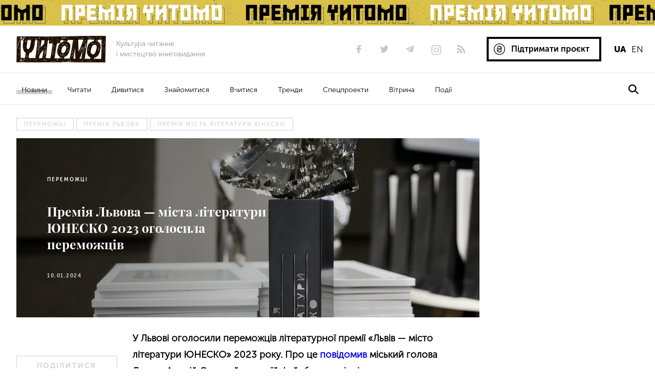

--- FILE ---
content_type: text/html; charset=UTF-8
request_url: https://chytomo.com/premiia-lvova-mista-literatury-iunesko-2023-oholosyla-peremozhtsiv/
body_size: 21559
content:
<!DOCTYPE html>
<html lang="uk">
    <head>
        <link media="all" href="https://chytomo.com/wp-content/cache/autoptimize/css/autoptimize_59e2ef33a35670a9396a2b610223b666.css" rel="stylesheet"><title>Премія Львова — міста літератури ЮНЕСКО 2023 оголосила переможців</title>
        <meta charset="utf-8">
        <meta http-equiv="X-UA-Compatible" content="IE=edge">
        <meta name="viewport" content="width=device-width, initial-scale=1.0, user-scalable=yes">
        <link rel="icon" href="https://chytomo.com/wp-content/themes/blankslate-child/images/favicon.ico" type="image/vnd.microsoft.icon">
        
		
        
        
                        <!-- Google Tag Manager -->
<script>(function(w,d,s,l,i){w[l]=w[l]||[];w[l].push({'gtm.start':
            new Date().getTime(),event:'gtm.js'});var f=d.getElementsByTagName(s)[0],
        j=d.createElement(s),dl=l!='dataLayer'?'&l='+l:'';j.async=true;j.src=
        'https://www.googletagmanager.com/gtm.js?id='+i+dl;f.parentNode.insertBefore(j,f);
    })(window,document,'script','dataLayer','GTM-MFVVWL6');</script>
<!-- End Google Tag Manager -->		<meta name='robots' content='index, follow, max-image-preview:large, max-snippet:-1, max-video-preview:-1' />
<link rel="alternate" href="https://chytomo.com/premiia-lvova-mista-literatury-iunesko-2023-oholosyla-peremozhtsiv/" hreflang="uk" />
<link rel="alternate" href="https://chytomo.com/en/olena-stiazhkina-won-the-2023-lviv-unesco-city-of-literature-award/" hreflang="en" />

	<!-- This site is optimized with the Yoast SEO plugin v23.1 - https://yoast.com/wordpress/plugins/seo/ -->
	<title>Премія Львова — міста літератури ЮНЕСКО 2023 оголосила переможців</title>
	<meta name="description" content="Премія Львова — міста літератури ЮНЕСКО 2023, переможці премії, Олена Стяжкіна, «Смерть лева Сесіла мала сенс»" />
	<link rel="canonical" href="https://chytomo.com/premiia-lvova-mista-literatury-iunesko-2023-oholosyla-peremozhtsiv/" />
	<meta property="og:locale" content="uk_UA" />
	<meta property="og:locale:alternate" content="" />
	<meta property="og:type" content="article" />
	<meta property="og:title" content="Премія Львова — міста літератури ЮНЕСКО 2023 оголосила переможців" />
	<meta property="og:description" content="Премія Львова — міста літератури ЮНЕСКО 2023, переможці премії, Олена Стяжкіна, «Смерть лева Сесіла мала сенс»" />
	<meta property="og:url" content="https://chytomo.com/premiia-lvova-mista-literatury-iunesko-2023-oholosyla-peremozhtsiv/" />
	<meta property="article:published_time" content="2024-01-10T09:01:18+00:00" />
	<meta property="article:modified_time" content="2024-01-10T09:43:01+00:00" />
	<meta property="og:image" content="https://chytomo.com/wp-content/uploads/2024/01/418729187_936950977793006_159128318408023767_n.jpg" />
	<meta property="og:image:width" content="1920" />
	<meta property="og:image:height" content="1280" />
	<meta property="og:image:type" content="image/jpeg" />
	<meta name="author" content="root" />
	<meta name="twitter:card" content="summary_large_image" />
	<meta name="twitter:label1" content="Написано" />
	<meta name="twitter:data1" content="root" />
	<meta name="twitter:label2" content="Прибл. час читання" />
	<meta name="twitter:data2" content="3 minutes" />
	<script type="application/ld+json" class="yoast-schema-graph">{"@context":"https://schema.org","@graph":[{"@type":"WebPage","@id":"https://chytomo.com/premiia-lvova-mista-literatury-iunesko-2023-oholosyla-peremozhtsiv/","url":"https://chytomo.com/premiia-lvova-mista-literatury-iunesko-2023-oholosyla-peremozhtsiv/","name":"Премія Львова — міста літератури ЮНЕСКО 2023 оголосила переможців","isPartOf":{"@id":"https://chytomo.com/#website"},"primaryImageOfPage":{"@id":"https://chytomo.com/premiia-lvova-mista-literatury-iunesko-2023-oholosyla-peremozhtsiv/#primaryimage"},"image":{"@id":"https://chytomo.com/premiia-lvova-mista-literatury-iunesko-2023-oholosyla-peremozhtsiv/#primaryimage"},"thumbnailUrl":"https://chytomo.com/wp-content/uploads/2024/01/418729187_936950977793006_159128318408023767_n.jpg","datePublished":"2024-01-10T09:01:18+00:00","dateModified":"2024-01-10T09:43:01+00:00","author":{"@id":"https://chytomo.com/#/schema/person/a77cbce8253def8acebc9233b8fa9ccc"},"description":"Премія Львова — міста літератури ЮНЕСКО 2023, переможці премії, Олена Стяжкіна, «Смерть лева Сесіла мала сенс»","breadcrumb":{"@id":"https://chytomo.com/premiia-lvova-mista-literatury-iunesko-2023-oholosyla-peremozhtsiv/#breadcrumb"},"inLanguage":"uk","potentialAction":[{"@type":"ReadAction","target":["https://chytomo.com/premiia-lvova-mista-literatury-iunesko-2023-oholosyla-peremozhtsiv/"]}]},{"@type":"ImageObject","inLanguage":"uk","@id":"https://chytomo.com/premiia-lvova-mista-literatury-iunesko-2023-oholosyla-peremozhtsiv/#primaryimage","url":"https://chytomo.com/wp-content/uploads/2024/01/418729187_936950977793006_159128318408023767_n.jpg","contentUrl":"https://chytomo.com/wp-content/uploads/2024/01/418729187_936950977793006_159128318408023767_n.jpg","width":1920,"height":1280},{"@type":"BreadcrumbList","@id":"https://chytomo.com/premiia-lvova-mista-literatury-iunesko-2023-oholosyla-peremozhtsiv/#breadcrumb","itemListElement":[{"@type":"ListItem","position":1,"name":"Home","item":"https://chytomo.com/"},{"@type":"ListItem","position":2,"name":"Премія Львова — міста літератури ЮНЕСКО 2023 оголосила переможців"}]},{"@type":"WebSite","@id":"https://chytomo.com/#website","url":"https://chytomo.com/","name":"Читомо | Культура читання і мистецтво книговидання | Усе про книги","description":"Читомо - портал про культуру читання і мистецтво книговидання","potentialAction":[{"@type":"SearchAction","target":{"@type":"EntryPoint","urlTemplate":"https://chytomo.com/?s={search_term_string}"},"query-input":"required name=search_term_string"}],"inLanguage":"uk"},{"@type":"Person","@id":"https://chytomo.com/#/schema/person/a77cbce8253def8acebc9233b8fa9ccc","name":"root","image":{"@type":"ImageObject","inLanguage":"uk","@id":"https://chytomo.com/#/schema/person/image/","url":"https://secure.gravatar.com/avatar/fc9dba4a87d836ac474d93b51e9aa101?s=96&d=blank&r=g","contentUrl":"https://secure.gravatar.com/avatar/fc9dba4a87d836ac474d93b51e9aa101?s=96&d=blank&r=g","caption":"root"},"url":""}]}</script>
	<!-- / Yoast SEO plugin. -->


<link rel='dns-prefetch' href='//cdn.jsdelivr.net' />
<link rel="alternate" type="application/rss+xml" title="Читомо |  Культура читання і мистецтво книговидання | Усе про книги &raquo; стрічка" href="https://chytomo.com/feed/" />
<link rel="alternate" type="application/rss+xml" title="Читомо |  Культура читання і мистецтво книговидання | Усе про книги &raquo; Канал коментарів" href="https://chytomo.com/comments/feed/" />
<link rel="alternate" type="application/rss+xml" title="Читомо |  Культура читання і мистецтво книговидання | Усе про книги &raquo; Премія Львова — міста літератури ЮНЕСКО 2023 оголосила переможців Канал коментарів" href="https://chytomo.com/premiia-lvova-mista-literatury-iunesko-2023-oholosyla-peremozhtsiv/feed/" />
<script type="text/javascript">
/* <![CDATA[ */
window._wpemojiSettings = {"baseUrl":"https:\/\/s.w.org\/images\/core\/emoji\/15.0.3\/72x72\/","ext":".png","svgUrl":"https:\/\/s.w.org\/images\/core\/emoji\/15.0.3\/svg\/","svgExt":".svg","source":{"concatemoji":"https:\/\/chytomo.com\/wp-includes\/js\/wp-emoji-release.min.js?ver=6.6.1"}};
/*! This file is auto-generated */
!function(i,n){var o,s,e;function c(e){try{var t={supportTests:e,timestamp:(new Date).valueOf()};sessionStorage.setItem(o,JSON.stringify(t))}catch(e){}}function p(e,t,n){e.clearRect(0,0,e.canvas.width,e.canvas.height),e.fillText(t,0,0);var t=new Uint32Array(e.getImageData(0,0,e.canvas.width,e.canvas.height).data),r=(e.clearRect(0,0,e.canvas.width,e.canvas.height),e.fillText(n,0,0),new Uint32Array(e.getImageData(0,0,e.canvas.width,e.canvas.height).data));return t.every(function(e,t){return e===r[t]})}function u(e,t,n){switch(t){case"flag":return n(e,"\ud83c\udff3\ufe0f\u200d\u26a7\ufe0f","\ud83c\udff3\ufe0f\u200b\u26a7\ufe0f")?!1:!n(e,"\ud83c\uddfa\ud83c\uddf3","\ud83c\uddfa\u200b\ud83c\uddf3")&&!n(e,"\ud83c\udff4\udb40\udc67\udb40\udc62\udb40\udc65\udb40\udc6e\udb40\udc67\udb40\udc7f","\ud83c\udff4\u200b\udb40\udc67\u200b\udb40\udc62\u200b\udb40\udc65\u200b\udb40\udc6e\u200b\udb40\udc67\u200b\udb40\udc7f");case"emoji":return!n(e,"\ud83d\udc26\u200d\u2b1b","\ud83d\udc26\u200b\u2b1b")}return!1}function f(e,t,n){var r="undefined"!=typeof WorkerGlobalScope&&self instanceof WorkerGlobalScope?new OffscreenCanvas(300,150):i.createElement("canvas"),a=r.getContext("2d",{willReadFrequently:!0}),o=(a.textBaseline="top",a.font="600 32px Arial",{});return e.forEach(function(e){o[e]=t(a,e,n)}),o}function t(e){var t=i.createElement("script");t.src=e,t.defer=!0,i.head.appendChild(t)}"undefined"!=typeof Promise&&(o="wpEmojiSettingsSupports",s=["flag","emoji"],n.supports={everything:!0,everythingExceptFlag:!0},e=new Promise(function(e){i.addEventListener("DOMContentLoaded",e,{once:!0})}),new Promise(function(t){var n=function(){try{var e=JSON.parse(sessionStorage.getItem(o));if("object"==typeof e&&"number"==typeof e.timestamp&&(new Date).valueOf()<e.timestamp+604800&&"object"==typeof e.supportTests)return e.supportTests}catch(e){}return null}();if(!n){if("undefined"!=typeof Worker&&"undefined"!=typeof OffscreenCanvas&&"undefined"!=typeof URL&&URL.createObjectURL&&"undefined"!=typeof Blob)try{var e="postMessage("+f.toString()+"("+[JSON.stringify(s),u.toString(),p.toString()].join(",")+"));",r=new Blob([e],{type:"text/javascript"}),a=new Worker(URL.createObjectURL(r),{name:"wpTestEmojiSupports"});return void(a.onmessage=function(e){c(n=e.data),a.terminate(),t(n)})}catch(e){}c(n=f(s,u,p))}t(n)}).then(function(e){for(var t in e)n.supports[t]=e[t],n.supports.everything=n.supports.everything&&n.supports[t],"flag"!==t&&(n.supports.everythingExceptFlag=n.supports.everythingExceptFlag&&n.supports[t]);n.supports.everythingExceptFlag=n.supports.everythingExceptFlag&&!n.supports.flag,n.DOMReady=!1,n.readyCallback=function(){n.DOMReady=!0}}).then(function(){return e}).then(function(){var e;n.supports.everything||(n.readyCallback(),(e=n.source||{}).concatemoji?t(e.concatemoji):e.wpemoji&&e.twemoji&&(t(e.twemoji),t(e.wpemoji)))}))}((window,document),window._wpemojiSettings);
/* ]]> */
</script>
<style id='wp-emoji-styles-inline-css' type='text/css'>

	img.wp-smiley, img.emoji {
		display: inline !important;
		border: none !important;
		box-shadow: none !important;
		height: 1em !important;
		width: 1em !important;
		margin: 0 0.07em !important;
		vertical-align: -0.1em !important;
		background: none !important;
		padding: 0 !important;
	}
</style>

<style id='classic-theme-styles-inline-css' type='text/css'>
/*! This file is auto-generated */
.wp-block-button__link{color:#fff;background-color:#32373c;border-radius:9999px;box-shadow:none;text-decoration:none;padding:calc(.667em + 2px) calc(1.333em + 2px);font-size:1.125em}.wp-block-file__button{background:#32373c;color:#fff;text-decoration:none}
</style>
<style id='global-styles-inline-css' type='text/css'>
:root{--wp--preset--aspect-ratio--square: 1;--wp--preset--aspect-ratio--4-3: 4/3;--wp--preset--aspect-ratio--3-4: 3/4;--wp--preset--aspect-ratio--3-2: 3/2;--wp--preset--aspect-ratio--2-3: 2/3;--wp--preset--aspect-ratio--16-9: 16/9;--wp--preset--aspect-ratio--9-16: 9/16;--wp--preset--color--black: #000000;--wp--preset--color--cyan-bluish-gray: #abb8c3;--wp--preset--color--white: #ffffff;--wp--preset--color--pale-pink: #f78da7;--wp--preset--color--vivid-red: #cf2e2e;--wp--preset--color--luminous-vivid-orange: #ff6900;--wp--preset--color--luminous-vivid-amber: #fcb900;--wp--preset--color--light-green-cyan: #7bdcb5;--wp--preset--color--vivid-green-cyan: #00d084;--wp--preset--color--pale-cyan-blue: #8ed1fc;--wp--preset--color--vivid-cyan-blue: #0693e3;--wp--preset--color--vivid-purple: #9b51e0;--wp--preset--gradient--vivid-cyan-blue-to-vivid-purple: linear-gradient(135deg,rgba(6,147,227,1) 0%,rgb(155,81,224) 100%);--wp--preset--gradient--light-green-cyan-to-vivid-green-cyan: linear-gradient(135deg,rgb(122,220,180) 0%,rgb(0,208,130) 100%);--wp--preset--gradient--luminous-vivid-amber-to-luminous-vivid-orange: linear-gradient(135deg,rgba(252,185,0,1) 0%,rgba(255,105,0,1) 100%);--wp--preset--gradient--luminous-vivid-orange-to-vivid-red: linear-gradient(135deg,rgba(255,105,0,1) 0%,rgb(207,46,46) 100%);--wp--preset--gradient--very-light-gray-to-cyan-bluish-gray: linear-gradient(135deg,rgb(238,238,238) 0%,rgb(169,184,195) 100%);--wp--preset--gradient--cool-to-warm-spectrum: linear-gradient(135deg,rgb(74,234,220) 0%,rgb(151,120,209) 20%,rgb(207,42,186) 40%,rgb(238,44,130) 60%,rgb(251,105,98) 80%,rgb(254,248,76) 100%);--wp--preset--gradient--blush-light-purple: linear-gradient(135deg,rgb(255,206,236) 0%,rgb(152,150,240) 100%);--wp--preset--gradient--blush-bordeaux: linear-gradient(135deg,rgb(254,205,165) 0%,rgb(254,45,45) 50%,rgb(107,0,62) 100%);--wp--preset--gradient--luminous-dusk: linear-gradient(135deg,rgb(255,203,112) 0%,rgb(199,81,192) 50%,rgb(65,88,208) 100%);--wp--preset--gradient--pale-ocean: linear-gradient(135deg,rgb(255,245,203) 0%,rgb(182,227,212) 50%,rgb(51,167,181) 100%);--wp--preset--gradient--electric-grass: linear-gradient(135deg,rgb(202,248,128) 0%,rgb(113,206,126) 100%);--wp--preset--gradient--midnight: linear-gradient(135deg,rgb(2,3,129) 0%,rgb(40,116,252) 100%);--wp--preset--font-size--small: 13px;--wp--preset--font-size--medium: 20px;--wp--preset--font-size--large: 36px;--wp--preset--font-size--x-large: 42px;--wp--preset--spacing--20: 0.44rem;--wp--preset--spacing--30: 0.67rem;--wp--preset--spacing--40: 1rem;--wp--preset--spacing--50: 1.5rem;--wp--preset--spacing--60: 2.25rem;--wp--preset--spacing--70: 3.38rem;--wp--preset--spacing--80: 5.06rem;--wp--preset--shadow--natural: 6px 6px 9px rgba(0, 0, 0, 0.2);--wp--preset--shadow--deep: 12px 12px 50px rgba(0, 0, 0, 0.4);--wp--preset--shadow--sharp: 6px 6px 0px rgba(0, 0, 0, 0.2);--wp--preset--shadow--outlined: 6px 6px 0px -3px rgba(255, 255, 255, 1), 6px 6px rgba(0, 0, 0, 1);--wp--preset--shadow--crisp: 6px 6px 0px rgba(0, 0, 0, 1);}:where(.is-layout-flex){gap: 0.5em;}:where(.is-layout-grid){gap: 0.5em;}body .is-layout-flex{display: flex;}.is-layout-flex{flex-wrap: wrap;align-items: center;}.is-layout-flex > :is(*, div){margin: 0;}body .is-layout-grid{display: grid;}.is-layout-grid > :is(*, div){margin: 0;}:where(.wp-block-columns.is-layout-flex){gap: 2em;}:where(.wp-block-columns.is-layout-grid){gap: 2em;}:where(.wp-block-post-template.is-layout-flex){gap: 1.25em;}:where(.wp-block-post-template.is-layout-grid){gap: 1.25em;}.has-black-color{color: var(--wp--preset--color--black) !important;}.has-cyan-bluish-gray-color{color: var(--wp--preset--color--cyan-bluish-gray) !important;}.has-white-color{color: var(--wp--preset--color--white) !important;}.has-pale-pink-color{color: var(--wp--preset--color--pale-pink) !important;}.has-vivid-red-color{color: var(--wp--preset--color--vivid-red) !important;}.has-luminous-vivid-orange-color{color: var(--wp--preset--color--luminous-vivid-orange) !important;}.has-luminous-vivid-amber-color{color: var(--wp--preset--color--luminous-vivid-amber) !important;}.has-light-green-cyan-color{color: var(--wp--preset--color--light-green-cyan) !important;}.has-vivid-green-cyan-color{color: var(--wp--preset--color--vivid-green-cyan) !important;}.has-pale-cyan-blue-color{color: var(--wp--preset--color--pale-cyan-blue) !important;}.has-vivid-cyan-blue-color{color: var(--wp--preset--color--vivid-cyan-blue) !important;}.has-vivid-purple-color{color: var(--wp--preset--color--vivid-purple) !important;}.has-black-background-color{background-color: var(--wp--preset--color--black) !important;}.has-cyan-bluish-gray-background-color{background-color: var(--wp--preset--color--cyan-bluish-gray) !important;}.has-white-background-color{background-color: var(--wp--preset--color--white) !important;}.has-pale-pink-background-color{background-color: var(--wp--preset--color--pale-pink) !important;}.has-vivid-red-background-color{background-color: var(--wp--preset--color--vivid-red) !important;}.has-luminous-vivid-orange-background-color{background-color: var(--wp--preset--color--luminous-vivid-orange) !important;}.has-luminous-vivid-amber-background-color{background-color: var(--wp--preset--color--luminous-vivid-amber) !important;}.has-light-green-cyan-background-color{background-color: var(--wp--preset--color--light-green-cyan) !important;}.has-vivid-green-cyan-background-color{background-color: var(--wp--preset--color--vivid-green-cyan) !important;}.has-pale-cyan-blue-background-color{background-color: var(--wp--preset--color--pale-cyan-blue) !important;}.has-vivid-cyan-blue-background-color{background-color: var(--wp--preset--color--vivid-cyan-blue) !important;}.has-vivid-purple-background-color{background-color: var(--wp--preset--color--vivid-purple) !important;}.has-black-border-color{border-color: var(--wp--preset--color--black) !important;}.has-cyan-bluish-gray-border-color{border-color: var(--wp--preset--color--cyan-bluish-gray) !important;}.has-white-border-color{border-color: var(--wp--preset--color--white) !important;}.has-pale-pink-border-color{border-color: var(--wp--preset--color--pale-pink) !important;}.has-vivid-red-border-color{border-color: var(--wp--preset--color--vivid-red) !important;}.has-luminous-vivid-orange-border-color{border-color: var(--wp--preset--color--luminous-vivid-orange) !important;}.has-luminous-vivid-amber-border-color{border-color: var(--wp--preset--color--luminous-vivid-amber) !important;}.has-light-green-cyan-border-color{border-color: var(--wp--preset--color--light-green-cyan) !important;}.has-vivid-green-cyan-border-color{border-color: var(--wp--preset--color--vivid-green-cyan) !important;}.has-pale-cyan-blue-border-color{border-color: var(--wp--preset--color--pale-cyan-blue) !important;}.has-vivid-cyan-blue-border-color{border-color: var(--wp--preset--color--vivid-cyan-blue) !important;}.has-vivid-purple-border-color{border-color: var(--wp--preset--color--vivid-purple) !important;}.has-vivid-cyan-blue-to-vivid-purple-gradient-background{background: var(--wp--preset--gradient--vivid-cyan-blue-to-vivid-purple) !important;}.has-light-green-cyan-to-vivid-green-cyan-gradient-background{background: var(--wp--preset--gradient--light-green-cyan-to-vivid-green-cyan) !important;}.has-luminous-vivid-amber-to-luminous-vivid-orange-gradient-background{background: var(--wp--preset--gradient--luminous-vivid-amber-to-luminous-vivid-orange) !important;}.has-luminous-vivid-orange-to-vivid-red-gradient-background{background: var(--wp--preset--gradient--luminous-vivid-orange-to-vivid-red) !important;}.has-very-light-gray-to-cyan-bluish-gray-gradient-background{background: var(--wp--preset--gradient--very-light-gray-to-cyan-bluish-gray) !important;}.has-cool-to-warm-spectrum-gradient-background{background: var(--wp--preset--gradient--cool-to-warm-spectrum) !important;}.has-blush-light-purple-gradient-background{background: var(--wp--preset--gradient--blush-light-purple) !important;}.has-blush-bordeaux-gradient-background{background: var(--wp--preset--gradient--blush-bordeaux) !important;}.has-luminous-dusk-gradient-background{background: var(--wp--preset--gradient--luminous-dusk) !important;}.has-pale-ocean-gradient-background{background: var(--wp--preset--gradient--pale-ocean) !important;}.has-electric-grass-gradient-background{background: var(--wp--preset--gradient--electric-grass) !important;}.has-midnight-gradient-background{background: var(--wp--preset--gradient--midnight) !important;}.has-small-font-size{font-size: var(--wp--preset--font-size--small) !important;}.has-medium-font-size{font-size: var(--wp--preset--font-size--medium) !important;}.has-large-font-size{font-size: var(--wp--preset--font-size--large) !important;}.has-x-large-font-size{font-size: var(--wp--preset--font-size--x-large) !important;}
:where(.wp-block-post-template.is-layout-flex){gap: 1.25em;}:where(.wp-block-post-template.is-layout-grid){gap: 1.25em;}
:where(.wp-block-columns.is-layout-flex){gap: 2em;}:where(.wp-block-columns.is-layout-grid){gap: 2em;}
:root :where(.wp-block-pullquote){font-size: 1.5em;line-height: 1.6;}
</style>





<link rel='stylesheet' id='slick-css' href='//cdn.jsdelivr.net/npm/slick-carousel@1.8.1/slick/slick.css?ver=6.6.1' type='text/css' media='all' />

<script type="text/javascript" src="https://chytomo.com/wp-includes/js/jquery/jquery.min.js?ver=3.7.1" id="jquery-core-js"></script>
<script type="text/javascript" src="https://chytomo.com/wp-includes/js/jquery/jquery-migrate.min.js?ver=3.4.1" id="jquery-migrate-js"></script>
<script type="text/javascript" src="https://chytomo.com/wp-content/plugins/open-in-new-window-plugin/open_in_new_window_yes.js" id="oinw_vars-js"></script>
<script type="text/javascript" src="https://chytomo.com/wp-content/plugins/open-in-new-window-plugin/open_in_new_window.js" id="oinw_methods-js"></script>
<script type="text/javascript" src="https://chytomo.com/wp-content/plugins/wp-user-avatar/assets/flatpickr/flatpickr.min.js?ver=4.13.4" id="ppress-flatpickr-js"></script>
<script type="text/javascript" src="https://chytomo.com/wp-content/plugins/wp-user-avatar/assets/select2/select2.min.js?ver=4.13.4" id="ppress-select2-js"></script>
<script type="text/javascript" id="like_post-js-extra">
/* <![CDATA[ */
var ajax_var = {"url":"https:\/\/chytomo.com\/wp-admin\/admin-ajax.php","nonce":"85da603e32"};
/* ]]> */
</script>
<script type="text/javascript" src="https://chytomo.com/wp-content/themes/blankslate-child/scripts/post-like.js?ver=6.6.1" id="like_post-js"></script>
<script type="text/javascript" src="https://chytomo.com/wp-content/themes/blankslate-child/scripts/loadmore.js?ver=1762076105" id="true_loadmore-js"></script>
<script type="text/javascript" id="afp_script-js-extra">
/* <![CDATA[ */
var afp_vars = {"afp_nonce":"f61553c1c7","afp_ajax_url":"https:\/\/chytomo.com\/wp-admin\/admin-ajax.php"};
/* ]]> */
</script>
<script type="text/javascript" src="https://chytomo.com/wp-content/themes/blankslate-child/scripts/page-ajax-filter.js?ver=2" id="afp_script-js"></script>
<link rel="https://api.w.org/" href="https://chytomo.com/wp-json/" /><link rel="alternate" title="JSON" type="application/json" href="https://chytomo.com/wp-json/wp/v2/posts/158976" /><link rel="EditURI" type="application/rsd+xml" title="RSD" href="https://chytomo.com/xmlrpc.php?rsd" />
<link rel='shortlink' href='https://chytomo.com/?p=158976' />
<link rel="alternate" title="oEmbed (JSON)" type="application/json+oembed" href="https://chytomo.com/wp-json/oembed/1.0/embed?url=https%3A%2F%2Fchytomo.com%2Fpremiia-lvova-mista-literatury-iunesko-2023-oholosyla-peremozhtsiv%2F" />
<link rel="alternate" title="oEmbed (XML)" type="text/xml+oembed" href="https://chytomo.com/wp-json/oembed/1.0/embed?url=https%3A%2F%2Fchytomo.com%2Fpremiia-lvova-mista-literatury-iunesko-2023-oholosyla-peremozhtsiv%2F&#038;format=xml" />
		    </head>
	<style>
            #menu-language{
                position: relative;
                margin: 15px -10px 0 25px;
                display: flex;
                float: right;
            }
            #menu-language a{
                color: #000;
                font-size: 17px;
                font-family: "museo light", Arial, serif;
                line-height: 22px;
                transition: all .3s;
            }
            #menu-language li:first-child{
                margin-right: 10px;
            }
            #menu-language a:hover{
                color: #4f81ff;
            }
            #menu-language .current-lang a:hover{
                color: #000;
            }
            #menu-language .current-lang a,
            #menu-language a:hover{
                font-family: 'museo bold';
            }
            #menu-language .sub-menu{
                position: absolute;
                opacity: 0;
            }
            #menu-language:hover .sub-menu{
                opacity: 1;
            }
            #menu-language-1{
                display: none!important;
            }
            @media only screen and (max-width: 767px){
                #menu-language-1{
                    display: flex!important;
                    float: right;
                    margin-left: 15px;
                }
                #menu-language{
                    display: none;
                }
                #menu-language-1 li a{
                    padding: 5px 0!important;
                    margin-left: 10px;
                }
                #menu-language-1 .current-lang a,
                #menu-language-1 a:hover{
                    font-family: 'museo bold'!important;
                }
            }
            @media only screen and (max-width: 480px){

            }
        </style>
	    <body class="post-template-default single single-post postid-158976 single-format-standard cat-1 ">
                <!-- Google Tag Manager (noscript) -->
        <noscript><iframe src="https://www.googletagmanager.com/ns.html?id=GTM-MFVVWL6"
                          height="0" width="0" style="display:none;visibility:hidden"></iframe></noscript>
        <!-- End Google Tag Manager (noscript) -->        <div id="fb-root"></div>
        <script>(function(d, s, id) {
          var js, fjs = d.getElementsByTagName(s)[0];
          if (d.getElementById(id)) return;
          js = d.createElement(s); js.id = id;
          js.src = 'https://connect.facebook.net/uk_UA/sdk.js#xfbml=1&version=v2.12';
          fjs.parentNode.insertBefore(js, fjs);
        }(document, 'script', 'facebook-jssdk'));</script>
        <div class="wrapper">
                                    <a class="chytomo-award-2025 uk" href="https://award.chytomo.com/"></a>
                        <!-- header -->
            <header id="header">
            
                <!-- top -->
                <nav class="top">
                    <div class="container">
            
                        <!-- logo -->
                        <div class="logo valign">
                            <a href="https://chytomo.com/">
	                                                                <div class="image image--black"></div>
	                                                        </a>
                            <span class="slogan slogan__header">Культура читання<br> і мистецтво книговидання</span>
                        </div>
						<ul id="menu-language"><li id="menu-item-86071-uk" class="lang-item lang-item-4688 lang-item-uk current-lang lang-item-first menu-item menu-item-type-custom menu-item-object-custom menu-item-86071-uk"><a href="https://chytomo.com/premiia-lvova-mista-literatury-iunesko-2023-oholosyla-peremozhtsiv/" hreflang="uk" lang="uk">UA</a></li>
<li id="menu-item-86071-en" class="lang-item lang-item-9241 lang-item-en menu-item menu-item-type-custom menu-item-object-custom menu-item-86071-en"><a href="https://chytomo.com/en/olena-stiazhkina-won-the-2023-lviv-unesco-city-of-literature-award/" hreflang="en" lang="en">EN</a></li>
</ul>
                        <!-- button -->
                        <div class="donate-header__button button button__header valign">
    <a href="#" class="donate-header" title="Підтримати проєкт">
        <svg version="1.0" id="Шар_1"
             xmlns="http://www.w3.org/2000/svg" xmlns:xlink="http://www.w3.org/1999/xlink" x="0px" y="0px" viewBox="0 0 300.5 300.5"
             style="enable-background:new 0 0 300.5 300.5;" xml:space="preserve" class="uah-icon">
                                    <style type="text/css">.st0{fill:none;}</style>
            <switch>
                <g>
                    <g>
                        <path class="st0" d="M150.3,17C76.8,17,17,76.8,17,150.3c0,73.5,59.8,133.3,133.3,133.3s133.3-59.8,133.3-133.3
				C283.5,76.8,223.7,17,150.3,17z M221.6,177.9H119.8c-2.2,2-4,4.2-5.4,6.6c-1.4,2.6-2.1,5.9-2.1,9.9c0,4.3,0.9,7.9,2.6,10.8
				c1.7,2.9,4.2,5.2,7.4,7c3.4,1.8,7.5,3.1,12.3,3.9c4.9,0.8,10.5,1.2,16.6,1.2c12.9,0,22.2-2.1,27.8-6.3c5.3-4,8-9.3,8.1-16.4l0-3
				h21.2l0,3c-0.1,14.5-5,25.2-14.6,31.9c-9.4,6.6-23.5,9.9-41.8,9.9c-20.6,0-36.1-3.5-46-10.3c-10.2-7-15.4-17.7-15.4-31.9
				c0-6.1,1.2-11.7,3.6-16.5H78.9v-17.3h142.7V177.9z M221.6,139.2H78.9v-17.3h98.8c1.9-1.9,3.4-4,4.4-6.2c1.1-2.4,1.7-5.6,1.7-9.5
				c0-8.6-3-14.3-9.1-17.5c-6.6-3.4-15.9-5.1-27.5-5.1c-11.9,0-20.5,2.1-25.8,6.1c-5,3.8-7.5,9.4-7.6,16.5l0,3H92.4l0-3
				C92.6,91,97.5,80,107.2,73.5c9.5-6.3,22.8-9.5,39.4-9.5c20.7,0,35.8,3.7,44.9,11c9.3,7.4,14,17.9,14,31.1
				c0,5.9-1.1,11.2-3.3,15.7h19.3V139.2z"/>
                        <path d="M150.3,0C67.4,0,0,67.4,0,150.3c0,82.8,67.4,150.3,150.3,150.3s150.3-67.4,150.3-150.3C300.5,67.4,233.1,0,150.3,0z
				 M150.3,283.5C76.8,283.5,17,223.7,17,150.3C17,76.8,76.8,17,150.3,17s133.3,59.8,133.3,133.3
				C283.5,223.7,223.7,283.5,150.3,283.5z"/>
                        <path d="M205.6,106.2c0-13.2-4.7-23.7-14-31.1c-9.1-7.3-24.2-11-44.9-11c-16.7,0-30,3.2-39.4,9.5C97.5,80,92.6,91,92.5,106.1l0,3
				h21.2l0-3c0.1-7.1,2.7-12.7,7.6-16.5c5.3-4.1,14-6.1,25.8-6.1c11.7,0,21,1.7,27.5,5.1c6.1,3.2,9.1,8.9,9.1,17.5
				c0,3.9-0.6,7.1-1.7,9.5c-1,2.2-2.5,4.3-4.4,6.2H78.9v17.3h142.7v-17.3h-19.3C204.5,117.3,205.6,112.1,205.6,106.2z"/>
                        <path d="M78.9,177.9H94c-2.4,4.8-3.6,10.3-3.6,16.5c0,14.1,5.2,24.8,15.4,31.9c9.9,6.8,25.4,10.3,46,10.3
				c18.3,0,32.4-3.3,41.8-9.9c9.6-6.7,14.5-17.5,14.6-31.9l0-3h-21.2l0,3c-0.1,7.1-2.8,12.4-8.1,16.4c-5.6,4.2-15,6.3-27.8,6.3
				c-6.1,0-11.7-0.4-16.6-1.2c-4.8-0.8-8.9-2.1-12.3-3.9c-3.2-1.7-5.7-4.1-7.4-7c-1.7-2.9-2.6-6.5-2.6-10.8c0-4,0.7-7.3,2.1-9.9
				c1.3-2.4,3.2-4.6,5.4-6.6h101.8v-17.3H78.9V177.9z"/>
                    </g>
                    <g></g><g></g><g></g><g></g><g></g><g></g><g></g><g></g><g></g><g></g><g></g><g></g><g></g><g></g><g></g>
                </g>
            </switch>
                                </svg>
        <span class="support">Підтримати проєкт</span>
    </a>
    <div class="donate-header__popup">
        <div class="donate-header__title">
            <svg version="1.0" xmlns="http://www.w3.org/2000/svg" xmlns:xlink="http://www.w3.org/1999/xlink" x="0px" y="0px" viewBox="0 0 300.5 300.5"
                 style="enable-background:new 0 0 300.5 300.5;" xml:space="preserve" class="uah-icon">
                                    <style type="text/css">.st0{fill:none;}</style>
                <switch>
                    <g>
                        <g>
                            <path class="st0" d="M150.3,17C76.8,17,17,76.8,17,150.3c0,73.5,59.8,133.3,133.3,133.3s133.3-59.8,133.3-133.3
				C283.5,76.8,223.7,17,150.3,17z M221.6,177.9H119.8c-2.2,2-4,4.2-5.4,6.6c-1.4,2.6-2.1,5.9-2.1,9.9c0,4.3,0.9,7.9,2.6,10.8
				c1.7,2.9,4.2,5.2,7.4,7c3.4,1.8,7.5,3.1,12.3,3.9c4.9,0.8,10.5,1.2,16.6,1.2c12.9,0,22.2-2.1,27.8-6.3c5.3-4,8-9.3,8.1-16.4l0-3
				h21.2l0,3c-0.1,14.5-5,25.2-14.6,31.9c-9.4,6.6-23.5,9.9-41.8,9.9c-20.6,0-36.1-3.5-46-10.3c-10.2-7-15.4-17.7-15.4-31.9
				c0-6.1,1.2-11.7,3.6-16.5H78.9v-17.3h142.7V177.9z M221.6,139.2H78.9v-17.3h98.8c1.9-1.9,3.4-4,4.4-6.2c1.1-2.4,1.7-5.6,1.7-9.5
				c0-8.6-3-14.3-9.1-17.5c-6.6-3.4-15.9-5.1-27.5-5.1c-11.9,0-20.5,2.1-25.8,6.1c-5,3.8-7.5,9.4-7.6,16.5l0,3H92.4l0-3
				C92.6,91,97.5,80,107.2,73.5c9.5-6.3,22.8-9.5,39.4-9.5c20.7,0,35.8,3.7,44.9,11c9.3,7.4,14,17.9,14,31.1
				c0,5.9-1.1,11.2-3.3,15.7h19.3V139.2z"/>
                            <path d="M150.3,0C67.4,0,0,67.4,0,150.3c0,82.8,67.4,150.3,150.3,150.3s150.3-67.4,150.3-150.3C300.5,67.4,233.1,0,150.3,0z
				 M150.3,283.5C76.8,283.5,17,223.7,17,150.3C17,76.8,76.8,17,150.3,17s133.3,59.8,133.3,133.3
				C283.5,223.7,223.7,283.5,150.3,283.5z"/>
                            <path d="M205.6,106.2c0-13.2-4.7-23.7-14-31.1c-9.1-7.3-24.2-11-44.9-11c-16.7,0-30,3.2-39.4,9.5C97.5,80,92.6,91,92.5,106.1l0,3
				h21.2l0-3c0.1-7.1,2.7-12.7,7.6-16.5c5.3-4.1,14-6.1,25.8-6.1c11.7,0,21,1.7,27.5,5.1c6.1,3.2,9.1,8.9,9.1,17.5
				c0,3.9-0.6,7.1-1.7,9.5c-1,2.2-2.5,4.3-4.4,6.2H78.9v17.3h142.7v-17.3h-19.3C204.5,117.3,205.6,112.1,205.6,106.2z"/>
                            <path d="M78.9,177.9H94c-2.4,4.8-3.6,10.3-3.6,16.5c0,14.1,5.2,24.8,15.4,31.9c9.9,6.8,25.4,10.3,46,10.3
				c18.3,0,32.4-3.3,41.8-9.9c9.6-6.7,14.5-17.5,14.6-31.9l0-3h-21.2l0,3c-0.1,7.1-2.8,12.4-8.1,16.4c-5.6,4.2-15,6.3-27.8,6.3
				c-6.1,0-11.7-0.4-16.6-1.2c-4.8-0.8-8.9-2.1-12.3-3.9c-3.2-1.7-5.7-4.1-7.4-7c-1.7-2.9-2.6-6.5-2.6-10.8c0-4,0.7-7.3,2.1-9.9
				c1.3-2.4,3.2-4.6,5.4-6.6h101.8v-17.3H78.9V177.9z"/>
                        </g>
                        <g></g><g></g><g></g><g></g><g></g><g></g><g></g><g></g><g></g><g></g><g></g><g></g><g></g><g></g><g></g>
                    </g>
                </switch>
                                </svg>
	        Підтримати проєкт «Читомо»        </div>
        <div class="">
            <p class="donate-header__description"><strong>«Читомо»</strong> — це професійне медіа про книжки і книговидання в Україні та світі. Ми залишаємось незалежними лише завдяки коштам наших донаторів. Допоможіть нам розвиватися і ставати ще кращими!</p>
            <p class="donate-header__subtitle donate-header__margin">Підтримати проєкт</p>
            <form id="liqpayform" method="POST" action="https://www.liqpay.ua/api/checkout"  accept-charset="utf-8" class="donate-choose">
                <input type="hidden" name="data" value="" />
                <input type="hidden" name="signature" value="" />
                <input type="hidden" name="name" value="" />
                <input type="hidden" name="email" value="" />
                <div class="choose_period">
                    <ul>
                        <li class="">
                            <input id="subscribe" type="radio" class="input-radio" name="period" value="subscribe" checked="checked">
                            <label for="subscribe" class="payment-period-label">щомісяця</label>
                        </li>
                        <li class="">
                            <input id="pay" type="radio" class="input-radio" name="period" value="pay">
                            <label for="pay" class="payment-period-label">одноразово</label>
                        </li>
                    </ul>
                </div>
                <div class="choose_amount">
                    <ul>
                        <li class="">
                            <input id="amount-30" type="radio" class="input-radio" name="amount" value="100" checked="checked">
                            <label for="amount-30" class="payment-amount-label"><strong>100</strong> ₴</label>
                        </li>
                        <li class="">
                            <input id="amount-50" type="radio" class="input-radio" name="amount" value="150">
                            <label for="amount-50" class="payment-amount-label"><strong>150</strong> ₴</label>
                        </li>
                        <li class="amount-other">
                            <input id="amount-other" type="radio" class="input-radio amount-other" name="amount" value="other">
                            <label for="amount-other" class="payment-amount-label">інша сума</label>
                            <input id="amountother" type="text" class="input-text amountother" name="amountother" value="">
                        </li>
                    </ul>
                </div>
                <div class="no-flex"><a class="liqpay-donate info-donate-open" href="">Підтримати</a></div>
                <div class="donate-page-link"><a href="https://chytomo.com/pidtrymaty-chytomo/" class="" title="">детальніше про підтримку</a></div>
            </form>
                    </div>
    </div>
</div>            
                        <!-- social -->
                        <div class="social social__header valign x-h">
                            <a href="https://www.facebook.com/chytomo" target="_blank"></a>
                            <a href="https://twitter.com/chytomo" target="_blank"></a>
                            <a href="https://t.me/chytomo" target="_blank"></a>
                            <a href="https://www.instagram.com/chytomo_books/" target="_blank" class="social__instagram">
                                <svg width="24" height="24" xmlns="http://www.w3.org/2000/svg"><path d="M12 2.163c3.204 0 3.584.012 4.85.07 3.252.148 4.771 1.691 4.919 4.919.058 1.265.069 1.645.069 4.849 0 3.205-.012 3.584-.069 4.849-.149 3.225-1.664 4.771-4.919 4.919-1.266.058-1.644.07-4.85.07-3.204 0-3.584-.012-4.849-.07-3.26-.149-4.771-1.699-4.919-4.92-.058-1.265-.07-1.644-.07-4.849 0-3.204.013-3.583.07-4.849.149-3.227 1.664-4.771 4.919-4.919 1.266-.057 1.645-.069 4.849-.069zM12 0C8.741 0 8.333.014 7.053.072 2.695.272.273 2.69.073 7.052.014 8.333 0 8.741 0 12c0 3.259.014 3.668.072 4.948.2 4.358 2.618 6.78 6.98 6.98C8.333 23.986 8.741 24 12 24c3.259 0 3.668-.014 4.948-.072 4.354-.2 6.782-2.618 6.979-6.98.059-1.28.073-1.689.073-4.948 0-3.259-.014-3.667-.072-4.947-.196-4.354-2.617-6.78-6.979-6.98C15.668.014 15.259 0 12 0zm0 5.838a6.162 6.162 0 100 12.324 6.162 6.162 0 000-12.324zM12 16a4 4 0 110-8 4 4 0 010 8zm6.406-11.845a1.44 1.44 0 100 2.881 1.44 1.44 0 000-2.881z" fill="#c9c9c9" fill-rule="nonzero"/></svg>
                            </a>
                            <a href="https://chytomo.com/feed/" target="_blank"></a>
                        </div>
                    </div>
                </nav>
            </header>
            
            <!-- menu -->
            <nav id="menu" class="menu">
                <div class="container">
                    <ul id="menu-language-1"><li class="lang-item lang-item-4688 lang-item-uk current-lang lang-item-first menu-item menu-item-type-custom menu-item-object-custom menu-item-86071-uk"><a href="https://chytomo.com/premiia-lvova-mista-literatury-iunesko-2023-oholosyla-peremozhtsiv/" hreflang="uk" lang="uk">UA</a></li>
<li class="lang-item lang-item-9241 lang-item-en menu-item menu-item-type-custom menu-item-object-custom menu-item-86071-en"><a href="https://chytomo.com/en/olena-stiazhkina-won-the-2023-lviv-unesco-city-of-literature-award/" hreflang="en" lang="en">EN</a></li>
</ul>                    <!-- elements -->
                    <!-- burger -->
                    <div class="burger">
                        <a href="#">
                            <div class="image"></div>
                        </a>
                    </div>
                    
                    <!-- search -->
                    <div class="search">
                        <a href="#" class="search-btn">
                            <div class="image"></div>
                        </a>
                    </div>
                    
                    <!-- calendar -->
                    <div class="calendar">
                        <a href="/kalendar/">
                            <div class="image"></div>
                        </a>
                    </div>
                    <!-- donate -->
                    
                    <a class="donate-menu-link modal-popup-open" href="#click-donate" title="Підтримати">
                        <span>Підтримати</span>
                        <svg xmlns="http://www.w3.org/2000/svg" xmlns:xlink="http://www.w3.org/1999/xlink" width="22" height="22" viewBox="0 0 30 30">
                            <image id="іконка_в_меню_копія_4" width="30" height="30" xlink:href="[data-uri]"/>
                        </svg>
                    </a>

                    <!-- list -->
                    <div class="menu-header_menu-container"><ul id="menu-header_menu" class="header_menu"><li id="menu-item-13" class="menu-item menu-item-type-post_type menu-item-object-page menu-item-13"><a href="https://chytomo.com/novy-ny/">Новини</a></li>
<li id="menu-item-14" class="menu-item menu-item-type-post_type menu-item-object-page menu-item-14"><a href="https://chytomo.com/chy-taty/">Читати</a></li>
<li id="menu-item-127" class="menu-item menu-item-type-post_type menu-item-object-page menu-item-127"><a href="https://chytomo.com/dy-vy-ty-sya/">Дивитися</a></li>
<li id="menu-item-185" class="menu-item menu-item-type-post_type menu-item-object-page menu-item-185"><a href="https://chytomo.com/znajomy-ty-sya/">Знайомитися</a></li>
<li id="menu-item-282" class="menu-item menu-item-type-post_type menu-item-object-page menu-item-282"><a href="https://chytomo.com/vchy-ty-sya/">Вчитися</a></li>
<li id="menu-item-299" class="menu-item menu-item-type-post_type menu-item-object-page menu-item-299"><a href="https://chytomo.com/trendy/">Тренди</a></li>
<li id="menu-item-409" class="menu-item menu-item-type-post_type menu-item-object-page menu-item-409"><a href="https://chytomo.com/spetsproekty/">Спецпроекти</a></li>
<li id="menu-item-135421" class="menu-item menu-item-type-post_type menu-item-object-page menu-item-135421"><a href="https://chytomo.com/vitry-na/vitryna-2023/">Вітрина</a></li>
<li id="menu-item-11848" class="desktop-hide menu-item menu-item-type-post_type menu-item-object-page menu-item-11848"><a href="https://chytomo.com/pro-nas/">Про нас</a></li>
<li id="menu-item-11849" class="desktop-hide menu-item menu-item-type-post_type menu-item-object-page menu-item-11849"><a href="https://chytomo.com/kalendar/">Події</a></li>
</ul></div>                </div>
            </nav>
            <!-- article -->
            <article id="article">
                	<!-- search -->
	<div id="search">
		<form role="search" method="get" id="searchform" action="https://chytomo.com/" >
			<label class="screen-reader-text" for="s">Пошук: </label>
			<input class="form__content--input" type='text' value="Я хочу знайти..."
			onblur='if (this.value == "")
			this.value = "Я хочу знайти..."'
			onfocus='if (this.value == "Я хочу знайти...")
			this.value = ""' name="s" id="s" >		
            <button type="submit" id="searchsubmit" class="btn btn--white" value="submit">Шукати</button>
            <a class="close-button" href="/">Close</a>
		</form>
		
		
		<p>* ESC - закрити вікно пошуку</p>
	</div>                <div class="container">
                    <!-- breadcrumbs -->
                    <div class="breadcrumbs valign">
                                                                            <a href="https://chytomo.com/tag/peremozhtsi/" class="main">переможці</a>
                                                    <a href="https://chytomo.com/tag/premiia-lvova/" class="main">премія Львова</a>
                                                    <a href="https://chytomo.com/tag/premiia-mista-literatury-iunesko/" class="main">премія міста літератури ЮНЕСКО</a>
                                            </div>
                    <!-- block -->
                    <div class="block block--typical block--post-cover">
                        <div class="row">
                            <!-- typical wide block -->
                            <div class="wide wide__typical x-12 s-12 m-9">
                                <div class="instead">
                                    <!-- gradient -->
                                    <div class="grad grad__under grad--black"></div>
                                    <!-- information -->
                                    <div class="info info__large info__large--option valign">
                                        <div class="name name--light">
                                            <p class="liner liner--white">
                                                <!--array(3) {
  [0]=>
  object(WP_Term)#3425 (10) {
    ["term_id"]=>
    int(1202)
    ["name"]=>
    string(18) "переможці"
    ["slug"]=>
    string(11) "peremozhtsi"
    ["term_group"]=>
    int(0)
    ["term_taxonomy_id"]=>
    int(1202)
    ["taxonomy"]=>
    string(8) "post_tag"
    ["description"]=>
    string(0) ""
    ["parent"]=>
    int(0)
    ["count"]=>
    int(63)
    ["filter"]=>
    string(3) "raw"
  }
  [1]=>
  object(WP_Term)#3420 (10) {
    ["term_id"]=>
    int(3566)
    ["name"]=>
    string(25) "премія Львова"
    ["slug"]=>
    string(13) "premiia-lvova"
    ["term_group"]=>
    int(0)
    ["term_taxonomy_id"]=>
    int(3566)
    ["taxonomy"]=>
    string(8) "post_tag"
    ["description"]=>
    string(0) ""
    ["parent"]=>
    int(0)
    ["count"]=>
    int(2)
    ["filter"]=>
    string(3) "raw"
  }
  [2]=>
  object(WP_Term)#3449 (10) {
    ["term_id"]=>
    int(627)
    ["name"]=>
    string(57) "премія міста літератури ЮНЕСКО"
    ["slug"]=>
    string(32) "premiia-mista-literatury-iunesko"
    ["term_group"]=>
    int(0)
    ["term_taxonomy_id"]=>
    int(627)
    ["taxonomy"]=>
    string(8) "post_tag"
    ["description"]=>
    string(0) ""
    ["parent"]=>
    int(0)
    ["count"]=>
    int(14)
    ["filter"]=>
    string(3) "raw"
  }
}
--><!--переможці--><!--премія Львова--><!--премія міста літератури ЮНЕСКО-->переможці</p>
                                            <h1 class="caption">Премія Львова — міста літератури ЮНЕСКО 2023 оголосила переможців</h1>
                                            <span>10.01.2024</span>
                                        </div>
                                    </div>
                                    <img width="1920" height="1280" src="https://chytomo.com/wp-content/uploads/2024/01/418729187_936950977793006_159128318408023767_n.jpg" class="attachment-post-thumbnail size-post-thumbnail wp-post-image" alt="" decoding="async" fetchpriority="high" srcset="https://chytomo.com/wp-content/uploads/2024/01/418729187_936950977793006_159128318408023767_n.jpg 1920w, https://chytomo.com/wp-content/uploads/2024/01/418729187_936950977793006_159128318408023767_n-300x200.jpg 300w, https://chytomo.com/wp-content/uploads/2024/01/418729187_936950977793006_159128318408023767_n-1024x683.jpg 1024w, https://chytomo.com/wp-content/uploads/2024/01/418729187_936950977793006_159128318408023767_n-768x512.jpg 768w, https://chytomo.com/wp-content/uploads/2024/01/418729187_936950977793006_159128318408023767_n-1536x1024.jpg 1536w, https://chytomo.com/wp-content/uploads/2024/01/418729187_936950977793006_159128318408023767_n-272x182.jpg 272w" sizes="(max-width: 1920px) 100vw, 1920px" />                                </div>
                            </div>
                            <!-- banner -->
                            <div class="banner valign x-h xm-h m-3">
                                                        </div>
                        </div>
                                            </div>
                    <div class="content">
                        <div class="row">
                                                        <!-- content -->
                            <div class="content x-12 s-9">
                                <div class="row">
                                    <div class="x-12 s-12 m-3 author-panel">
                                        <!-- author -->
                                                                                <!-- share -->
                                        <p class="share">Поділитися</p>
                                        <!-- social -->
                                        <div class="social valign">
                                            <a class="link--facebook" target="_blank" rel="nofollow" href="https://www.facebook.com/sharer.php?u=https://chytomo.com/premiia-lvova-mista-literatury-iunesko-2023-oholosyla-peremozhtsiv/"></a>
                                            <a class="link--twitter" target="_blank" rel="nofollow" href="https://twitter.com/intent/tweet?text=Читаю https://chytomo.com/premiia-lvova-mista-literatury-iunesko-2023-oholosyla-peremozhtsiv/: Премія Львова — міста літератури ЮНЕСКО 2023 оголосила переможців"></a>
                                            <a class="link--telegram" target="_blank" rel="nofollow" href="https://telegram.me/share/url?url=https://chytomo.com/premiia-lvova-mista-literatury-iunesko-2023-oholosyla-peremozhtsiv/&text=Премія Львова — міста літератури ЮНЕСКО 2023 оголосила переможців"  rel="nofollow noopener"></a>
                                        </div>
                                        <!-- mistake -->
                                        <p class="mistake valign">Бачите помилку в тексті — виділяйте фрагмент та тисніть Ctrl + Enter</p>
                                    </div>
                                    <div class="x-12 s-12 m-9">
                                        <!-- text -->
                                        <div class="text">
                                            <h3><strong>У Львові оголосили переможців літературної премії «Львів — місто літератури ЮНЕСКО» 2023 року. Про це <a href="https://www.facebook.com/andriy.sadovyi/posts/pfbid0uYU46EvNHhto7VR5aFQEJBatNbLxvSs4cUaZUPpNnBjs6psiM8KMW8fhbe5RKrCzl">повідомив</a> міський голова Львова Андрій Садовий на своїй фейсбук-сторінці.</strong></h3>
<p><span style="font-weight: 400;">Головну премію отримала Олена Стяжкіна з романом </span><span style="font-weight: 400;">«</span><span style="font-weight: 400;">Смерть лева Сесіла мала сенс</span><span style="font-weight: 400;">», Видавництво Старого Лева</span><span style="font-weight: 400;">. У цій книжці йдеться про війну й долі людей, випадково поєднані у Донецькому пологовому будинку. </span></p>
<p>&nbsp;</p>
<p><i><span style="font-weight: 400;">«</span></i><i><span style="font-weight: 400;">Призові 150 тисяч гривень авторка витратить на Перемогу, благодійність і літературу</span></i><i><span style="font-weight: 400;">»</span></i><span style="font-weight: 400;">, — зазначив Андрій Садовий.</span></p>
<p>&nbsp;</p>
<p><img decoding="async" class="alignnone size-full wp-image-158980" src="https://chytomo.com/wp-content/uploads/2024/01/418727038_936950927793011_7602211952321387956_n.jpg" alt="" width="1920" height="1280" srcset="https://chytomo.com/wp-content/uploads/2024/01/418727038_936950927793011_7602211952321387956_n.jpg 1920w, https://chytomo.com/wp-content/uploads/2024/01/418727038_936950927793011_7602211952321387956_n-300x200.jpg 300w, https://chytomo.com/wp-content/uploads/2024/01/418727038_936950927793011_7602211952321387956_n-1024x683.jpg 1024w, https://chytomo.com/wp-content/uploads/2024/01/418727038_936950927793011_7602211952321387956_n-768x512.jpg 768w, https://chytomo.com/wp-content/uploads/2024/01/418727038_936950927793011_7602211952321387956_n-1536x1024.jpg 1536w, https://chytomo.com/wp-content/uploads/2024/01/418727038_936950927793011_7602211952321387956_n-272x182.jpg 272w" sizes="(max-width: 1920px) 100vw, 1920px" /></p>
<p>&nbsp;</p>
<p><span style="font-weight: 400;">Спецвідзнаки за твори про війну отримали:</span></p>
<p>&nbsp;</p>
<ul>
<li style="font-weight: 400;" aria-level="1"><span style="font-weight: 400;">Ніна Захоженко за п&#8217;єсу </span><span style="font-weight: 400;">«</span><span style="font-weight: 400;">Я, війна і пластикова граната</span><span style="font-weight: 400;">» (це 8 драматичних новел про життя та загибель мирних українців у перші місяці повномасштабного вторгнення, про колективну травму та нову реальність, яку вона спричинила)</span><span style="font-weight: 400;">;</span></li>
<li style="font-weight: 400;" aria-level="1"><span style="font-weight: 400;">Ярина Чорногуз за поетичну збірку </span><span style="font-weight: 400;">«</span><span style="font-weight: 400;">[dasein: оборона присутності]</span><span style="font-weight: 400;">», видавництво «Віхола» (це листи з передової про біль від втрат побратимів, про війну, про усвідомлення та прийняття власного вибору бути там).</span></li>
</ul>
<p>&nbsp;</p>
<p><img decoding="async" class="alignnone size-full wp-image-158982" src="https://chytomo.com/wp-content/uploads/2024/01/418731495_936950867793017_8273899819860815579_n.jpg" alt="" width="1280" height="853" srcset="https://chytomo.com/wp-content/uploads/2024/01/418731495_936950867793017_8273899819860815579_n.jpg 1280w, https://chytomo.com/wp-content/uploads/2024/01/418731495_936950867793017_8273899819860815579_n-300x200.jpg 300w, https://chytomo.com/wp-content/uploads/2024/01/418731495_936950867793017_8273899819860815579_n-1024x682.jpg 1024w, https://chytomo.com/wp-content/uploads/2024/01/418731495_936950867793017_8273899819860815579_n-768x512.jpg 768w, https://chytomo.com/wp-content/uploads/2024/01/418731495_936950867793017_8273899819860815579_n-272x182.jpg 272w" sizes="(max-width: 1280px) 100vw, 1280px" /> <img loading="lazy" decoding="async" class="alignnone size-full wp-image-158981" src="https://chytomo.com/wp-content/uploads/2024/01/418728840_936950964459674_7198813572212358472_n.jpg" alt="" width="1920" height="1280" srcset="https://chytomo.com/wp-content/uploads/2024/01/418728840_936950964459674_7198813572212358472_n.jpg 1920w, https://chytomo.com/wp-content/uploads/2024/01/418728840_936950964459674_7198813572212358472_n-300x200.jpg 300w, https://chytomo.com/wp-content/uploads/2024/01/418728840_936950964459674_7198813572212358472_n-1024x683.jpg 1024w, https://chytomo.com/wp-content/uploads/2024/01/418728840_936950964459674_7198813572212358472_n-768x512.jpg 768w, https://chytomo.com/wp-content/uploads/2024/01/418728840_936950964459674_7198813572212358472_n-1536x1024.jpg 1536w, https://chytomo.com/wp-content/uploads/2024/01/418728840_936950964459674_7198813572212358472_n-272x182.jpg 272w" sizes="(max-width: 1920px) 100vw, 1920px" /></p>
<p>&nbsp;</p>
<p><strong>Олена Стяжкіна</strong><span style="font-weight: 400;"> — українська письменниця, публіцистка, докторка історичних наук, професорка історії, членкиня Українського PEN. Засновниця громадського руху «Деокупація. Повернення. Освіта».</span></p>
<p>&nbsp;</p>
<p><span style="font-weight: 400;">Авторка понад дев’яноста наукових публікацій, виданих як в Україні, так і за кордоном, серед них «Жінки в історії української культури другої половини XX століття», «Людина в радянській провінції: освоєння (від)мови», «Стигма окупації: Радянські жінки у самобаченні 1940-х років» та художніх книжок.<br />
</span></p>
<p>&nbsp;</p>
<p><strong>Премія Львова — міста літератури ЮНЕСКО</strong> — щорічна всеукраїнська літературна нагорода, яку присуджують автору або перекладачеві за оригінальний чи перекладний художній твір українською мовою. Премія заснована задля вшанування творів сучасної літератури та надання їм суспільного резонансу.</p>
<p>&nbsp;</p>
<p><span style="font-weight: 400;">Нагадаємо, у 2023 році до </span><a href="https://chytomo.com/premiia-lvova-mista-literatury-iunesko-oholosyla-dovhyj-spysok/"><span style="font-weight: 400;">довгого списку</span></a><span style="font-weight: 400;"> премії потрапили 47 творів, а до </span><a href="https://chytomo.com/premiia-lvova-mista-literatury-iunesko-oholosyla-korotkyj-spysok/"><span style="font-weight: 400;">короткого списку</span></a><span style="font-weight: 400;"> увійшло 10 книжок. Лавреатом 2021 року </span><a href="https://chytomo.com/oholosyly-laureata-premii-mista-literatury-iunesko-2021/"><span style="font-weight: 400;">став</span></a><span style="font-weight: 400;"> Сергій Осока за книжку «Три лини для Марії».</span></p>
<p>&nbsp;</p>
<p><span style="font-weight: 400;">Як повідомлялося, роман української письменниці Олени Стяжкіної «Смерть лева Сесіла мала сенс» </span><a href="https://chytomo.com/u-nimechchyni-vydadut-smert-leva-sesila-mala-sens-stiazhkinoi/"><span style="font-weight: 400;">вийшов</span></a><span style="font-weight: 400;"> друком у німецькому академічному видавництві Friedrich Mauke.</span></p>
<p>&nbsp;</p>
<p><span style="font-weight: 400;">Читайте також: </span><a href="https://chytomo.com/u-ssha-vydadut-donetskyj-shchodennyk-stiazhkinoi/"><span style="font-weight: 400;">У США видадуть «Донецький щоденник» Стяжкіної</span></a></p>
<p>&nbsp;</p>
<p><span style="color: #999999;">Світлини: фейсбук-сторінка Андрія Садового</span></p>
                                        </div>
                                        <!-- tags -->
                                        <div class="tags">
                                            <a href="" class="main">Новини</a>
                                                                                        <a href="https://chytomo.com/tag/peremozhtsi/" class="main">переможці</a>
                                                                                        <a href="https://chytomo.com/tag/premiia-lvova/" class="main">премія Львова</a>
                                                                                        <a href="https://chytomo.com/tag/premiia-mista-literatury-iunesko/" class="main">премія міста літератури ЮНЕСКО</a>
                                                                                    </div>
                                        <div class="share--wrapper">
                                            <!-- share -->
                                            <p class="share share--black">Поділитися у соцмережах</p>
                                            <!-- social -->
                                            <div class="social social--black valign">
                                                <a class="link--facebook" target="_blank" rel="nofollow" href="https://www.facebook.com/sharer.php?u=https://chytomo.com/premiia-lvova-mista-literatury-iunesko-2023-oholosyla-peremozhtsiv/"></a>
                                                <a class="link--twitter" target="_blank" rel="nofollow" href="https://twitter.com/intent/tweet?text=Читаю https://chytomo.com/premiia-lvova-mista-literatury-iunesko-2023-oholosyla-peremozhtsiv/: Премія Львова — міста літератури ЮНЕСКО 2023 оголосила переможців"></a>
                                                <a class="link--telegram" target="_blank" href="https://telegram.me/share/url?url=https://chytomo.com/premiia-lvova-mista-literatury-iunesko-2023-oholosyla-peremozhtsiv/&text=Премія Львова — міста літератури ЮНЕСКО 2023 оголосила переможців"  rel="nofollow noopener"></a>
                                            </div>
                                        </div>
                                        <div class="donate-single">
                                                                                        <div class="donate-single-title">Цей матеріал підготовлено завдяки вам</div>
                                                                                        <div class="donate-content">
                                                <p class="donate-header__description donate-header__description_en">
                                                This publication is sponsored by the Chytomo’s Patreon community
                                                </p>
                                                                                                <p class="donate-header__description">
                                                          <strong>«Читомо»</strong> — це професійне медіа про книжки і книговидання в Україні та світі. Ми залишаємось незалежними лише завдяки коштам наших донаторів. Допоможіть нам розвиватися і ставати ще кращими!</p>
                                                <p class="donate-header__subtitle donate-header__margin">Підтримати проєкт</p>
                                                <form id="liqpayform-single" method="POST" action="https://www.liqpay.ua/api/checkout"  accept-charset="utf-8" class="donate-choose">
                                                    <input type="hidden" name="data" value="" />
                                                    <input type="hidden" name="signature" value="" />
                                                    <input type="hidden" name="name" value="" />
                                                    <input type="hidden" name="email" value="" />
                                                    <div class="choose_period">
                                                        <ul>
                                                            <li class="">
                                                                <input id="subscribe-2" type="radio" class="input-radio" name="period" value="subscribe" checked="checked">
                                                                <label for="subscribe-2" class="payment-period-label">щомісяця</label>
                                                            </li>
                                                            <li class="">
                                                                <input id="pay-2" type="radio" class="input-radio" name="period" value="pay">
                                                                <label for="pay-2" class="payment-period-label">одноразово</label>
                                                            </li>
                                                        </ul>
                                                    </div>
                                                    <div class="choose_amount">
                                                        <ul>
                                                            <li class="">
                                                                <input id="amount-30-2" type="radio" class="input-radio" name="amount" value="100" checked="checked">
                                                                <label for="amount-30-2" class="payment-amount-label"><strong>100</strong> ₴</label>
                                                            </li>
                                                            <li class="">
                                                                <input id="amount-50-2" type="radio" class="input-radio" name="amount" value="150">
                                                                <label for="amount-50-2" class="payment-amount-label"><strong>150</strong> ₴</label>
                                                            </li>
                                                            <li class="amount-other">
                                                                <input id="amount-other-2" type="radio" class="input-radio" name="amount" value="other">
                                                                <label for="amount-other-2" class="payment-amount-label">інша сума</label>
                                                                <input type="text" class="input-text amountother" name="amountother" value="">
                                                            </li>
                                                        </ul>
                                                    </div>
                                                    <div class="no-flex"><a class="liqpay-donate info-donate-open" href="">Підтримати проєкт</a></div>
                                                </form>
                                                                                            </div>
                                        </div>
                                    </div>
                                </div>
                            </div>
                            <div class="right-sidebar x-h s-3">
                                <div class="fb-page" data-href="https://www.facebook.com/chytomo/" data-small-header="false" data-adapt-container-width="true" data-hide-cover="false" data-show-facepile="true">
                                    <blockquote cite="https://www.facebook.com/chytomo/" class="fb-xfbml-parse-ignore">
                                        <a href="https://www.facebook.com/chytomo/">Читомо</a>
                                    </blockquote>
                                </div>
                            </div>
                        </div>
                    </div>
                </div>
                <!-- black -->
                
                <!-- title -->
                <div class="container">
                        <p class="title title--black">що більше читаєш – то ширші можливості</p>
                        <!-- block -->
                        <div class="block block--small">
                            <div class="row">
                                                            <!-- narrow block -->
                                                                <div class="narrow narrow__small s-3">
                                    <a href="https://chytomo.com/barabuka-vyznachyla-najkrashchi-dytiachi-knyzhky-2024-roku/">
                                        <!-- gradient -->
                                        <div class="grad grad__valign grad--clear"></div>
                                        <img width="3400" height="1100" src="https://chytomo.com/wp-content/uploads/2025/01/Pereklady-8.png" class="attachment-post-thumbnail size-post-thumbnail wp-post-image" alt="" decoding="async" loading="lazy" srcset="https://chytomo.com/wp-content/uploads/2025/01/Pereklady-8.png 3400w, https://chytomo.com/wp-content/uploads/2025/01/Pereklady-8-300x97.png 300w, https://chytomo.com/wp-content/uploads/2025/01/Pereklady-8-1024x331.png 1024w, https://chytomo.com/wp-content/uploads/2025/01/Pereklady-8-768x248.png 768w, https://chytomo.com/wp-content/uploads/2025/01/Pereklady-8-1536x497.png 1536w, https://chytomo.com/wp-content/uploads/2025/01/Pereklady-8-2048x663.png 2048w" sizes="(max-width: 3400px) 100vw, 3400px" />                                        <p class="viewed valign">735</p>
                                    </a>
                                    <a href="https://chytomo.com/barabuka-vyznachyla-najkrashchi-dytiachi-knyzhky-2024-roku/">
                                        <!-- information -->
                                        <div class="info info__small info__small--option valign">
                                            <div class="name name--light">
                                                <p class="liner liner--blue">Барабука</p>
                                                <p class="caption caption--black">«БараБука» визначила найкращі дитячі книжки 2024 року</p>
                                                <span>30.01.2025 - <span>Анастасія Андрушко</span></span>
                                            </div>
                                        </div>
                                    </a>
                                </div>
                                                                <!-- narrow block -->
                                <div class="narrow narrow__small s-3">
                                    <a href="https://chytomo.com/vidomi-10-nonfikshn-avtoriv-iaki-vyhraly-stypendii-vid-penu/">
                                        <!-- gradient -->
                                        <div class="grad grad__valign grad--clear"></div>
                                        <img width="1920" height="621" src="https://chytomo.com/wp-content/uploads/2024/10/Stypendii-dlia-ukrainskykh-nonfikshn-avtoriv.png" class="attachment-post-thumbnail size-post-thumbnail wp-post-image" alt="" decoding="async" loading="lazy" srcset="https://chytomo.com/wp-content/uploads/2024/10/Stypendii-dlia-ukrainskykh-nonfikshn-avtoriv.png 1920w, https://chytomo.com/wp-content/uploads/2024/10/Stypendii-dlia-ukrainskykh-nonfikshn-avtoriv-300x97.png 300w, https://chytomo.com/wp-content/uploads/2024/10/Stypendii-dlia-ukrainskykh-nonfikshn-avtoriv-1024x331.png 1024w, https://chytomo.com/wp-content/uploads/2024/10/Stypendii-dlia-ukrainskykh-nonfikshn-avtoriv-768x248.png 768w, https://chytomo.com/wp-content/uploads/2024/10/Stypendii-dlia-ukrainskykh-nonfikshn-avtoriv-1536x497.png 1536w" sizes="(max-width: 1920px) 100vw, 1920px" />                                        <p class="viewed valign">339</p>
                                    </a>
                                    <a href="https://chytomo.com/vidomi-10-nonfikshn-avtoriv-iaki-vyhraly-stypendii-vid-penu/">
                                        <!-- information -->
                                        <div class="info info__small info__small--option valign">
                                            <div class="name name--light">
                                                <p class="liner liner--blue">ПЕН-Україна</p>
                                                <p class="caption caption--black">Відомі 10 нонфікшн-авторів, які виграли стипендії від ПЕНу</p>
                                                <span>01.10.2024 - <span></span></span>
                                            </div>
                                        </div>
                                    </a>
                                </div>
                                                                <!-- narrow block -->
                                <div class="narrow narrow__small s-3">
                                    <a href="https://chytomo.com/premiia-lvova-mista-literatury-iunesko-oholosyla-korotkyj-spysok/">
                                        <!-- gradient -->
                                        <div class="grad grad__valign grad--clear"></div>
                                        <img width="1810" height="1000" src="https://chytomo.com/wp-content/uploads/2023/10/premial_fb_cover.png" class="attachment-post-thumbnail size-post-thumbnail wp-post-image" alt="" decoding="async" loading="lazy" srcset="https://chytomo.com/wp-content/uploads/2023/10/premial_fb_cover.png 1810w, https://chytomo.com/wp-content/uploads/2023/10/premial_fb_cover-300x166.png 300w, https://chytomo.com/wp-content/uploads/2023/10/premial_fb_cover-1024x566.png 1024w, https://chytomo.com/wp-content/uploads/2023/10/premial_fb_cover-768x424.png 768w, https://chytomo.com/wp-content/uploads/2023/10/premial_fb_cover-1536x849.png 1536w" sizes="(max-width: 1810px) 100vw, 1810px" />                                        <p class="viewed valign">962</p>
                                    </a>
                                    <a href="https://chytomo.com/premiia-lvova-mista-literatury-iunesko-oholosyla-korotkyj-spysok/">
                                        <!-- information -->
                                        <div class="info info__small info__small--option valign">
                                            <div class="name name--light">
                                                <p class="liner liner--blue">короткий список</p>
                                                <p class="caption caption--black">Премія Львова — міста літератури ЮНЕСКО оголосила короткий список</p>
                                                <span>26.10.2023 - <span></span></span>
                                            </div>
                                        </div>
                                    </a>
                                </div>
                                                                <!-- narrow block -->
                                <div class="narrow narrow__small s-3">
                                    <a href="https://chytomo.com/premiia-lvova-mista-literatury-iunesko-oholosyla-dovhyj-spysok/">
                                        <!-- gradient -->
                                        <div class="grad grad__valign grad--clear"></div>
                                       <img width="1047" height="570" src="https://chytomo.com/wp-content/uploads/2023/08/Premiia-Lvova-mista-literatury-IuNESKO-2023.jpg" class="attachment-post-thumbnail size-post-thumbnail wp-post-image" alt="" decoding="async" loading="lazy" srcset="https://chytomo.com/wp-content/uploads/2023/08/Premiia-Lvova-mista-literatury-IuNESKO-2023.jpg 1047w, https://chytomo.com/wp-content/uploads/2023/08/Premiia-Lvova-mista-literatury-IuNESKO-2023-300x163.jpg 300w, https://chytomo.com/wp-content/uploads/2023/08/Premiia-Lvova-mista-literatury-IuNESKO-2023-1024x557.jpg 1024w, https://chytomo.com/wp-content/uploads/2023/08/Premiia-Lvova-mista-literatury-IuNESKO-2023-768x418.jpg 768w" sizes="(max-width: 1047px) 100vw, 1047px" />                                        <p class="viewed valign">1496</p>
                                    </a>
                                    <a href="https://chytomo.com/premiia-lvova-mista-literatury-iunesko-oholosyla-dovhyj-spysok/">
                                        <!-- information -->
                                        <div class="info info__small info__small--option valign">
                                            <div class="name name--light">
                                                <p class="liner liner--blue">довгий список</p>
                                                <p class="caption caption--black">Премія Львова — міста літератури ЮНЕСКО оголосила довгий список</p>
                                                <span>02.08.2023 - <span></span></span>
                                            </div>
                                        </div>
                                    </a>
                                </div>
                                                                                    </div>
                        </div>
                        </div>

                            </article>
            <!-- footer -->
            <!-- footer -->
            <div id="pl-38-1"  class="panel-layout container" >
                <div id="pg-38-0"  class="panel-grid panel-has-style"  data-style="{&quot;class&quot;:&quot;banners&quot;,&quot;background_display&quot;:&quot;tile&quot;,&quot;cell_alignment&quot;:&quot;flex-start&quot;}" >
                    <div class="posters-block panel-row-style panel-row-style-for-38-1" >
                        <div id="pgc-38-1-1"  class="panel-grid-cell poster-block-left"  data-weight="0.75" >
                            <div id="panel-38-1-1-1" class="so-panel widget widget_media_image panel-first-child panel-last-child" data-index="0" data-style="{&quot;class&quot;:&quot;banner valign x-12&quot;,&quot;background_image_attachment&quot;:false,&quot;background_display&quot;:&quot;tile&quot;}">
                                <div class="poster-block valign x-12 panel-widget-style panel-widget-style-for-38-1-1-1" >
                                    <a href="https://chytomo.us3.list-manage.com/subscribe?u=71a1e71b0d9ab114995cc3480&id=6e1d48f953"  class="book-translate">
                                        <img class="image" src="/wp-content/uploads/2024/08/email_collage_960x250.jpg" alt="" width="960" height="250"/>
                                    </a>
                                </div>
                            </div>
                        </div>
                        <div id="pgc-38-0-1"  class="panel-grid-cell poster-block-right"  data-weight="0.25" style="max-width:25%">
                            <div id="panel-38-0-1-0" class="so-panel widget widget_media_image panel-first-child panel-last-child" data-index="1" data-style="{&quot;class&quot;:&quot;banner valign x-h &quot;,&quot;background_image_attachment&quot;:false,&quot;background_display&quot;:&quot;tile&quot;}" >
                                <div class="poster-block valign x-h  panel-widget-style panel-widget-style-for-38-0-1-0" >
                                </div>
                            </div>
                        </div>
                    </div>
                </div>
            </div>
            <footer id="footer">
                <!-- top -->
                <nav class="top">
                    <div class="container">
                        <!-- left block -->
                        <div class="left-block">
                            <a href="https://chytomo.com/">
                                <div class="image image--white"></div>
                            </a>
                            <span class="slogan slogan__footer">Портал про культуру читання<br>і мистецтво книговидання</span>
                        </div>
                        <!-- center block -->
                        <div class="center-block">
                                                        <ul style="color:#fff !important">
                                <div class="menu-footer1_menu-container"><ul id="menu-footer1_menu" class="menu"><li id="menu-item-587" class="menu-item menu-item-type-post_type menu-item-object-page menu-item-587"><a href="https://chytomo.com/chy-taty/">Читати</a></li>
<li id="menu-item-588" class="menu-item menu-item-type-post_type menu-item-object-page menu-item-588"><a href="https://chytomo.com/dy-vy-ty-sya/">Дивитися</a></li>
<li id="menu-item-589" class="menu-item menu-item-type-post_type menu-item-object-page menu-item-589"><a href="https://chytomo.com/znajomy-ty-sya/">Знайомитися</a></li>
<li id="menu-item-590" class="menu-item menu-item-type-post_type menu-item-object-page menu-item-590"><a href="https://chytomo.com/vchy-ty-sya/">Вчитися</a></li>
</ul></div>                            </ul>
                            <ul>
                               <div class="menu-footer2_menu-container"><ul id="menu-footer2_menu" class="menu"><li id="menu-item-595" class="menu-item menu-item-type-post_type menu-item-object-page menu-item-595"><a href="https://chytomo.com/novy-ny/">Новини</a></li>
<li id="menu-item-593" class="menu-item menu-item-type-post_type menu-item-object-page menu-item-593"><a href="https://chytomo.com/trendy/">Тренди</a></li>
<li id="menu-item-592" class="menu-item menu-item-type-post_type menu-item-object-page menu-item-592"><a href="https://chytomo.com/spetsproekty/">Спецпроекти</a></li>
<li id="menu-item-31982" class="menu-item menu-item-type-post_type menu-item-object-page menu-item-31982"><a href="https://chytomo.com/vitry-na/book-forum-2019/">Вітрина</a></li>
<li id="menu-item-594" class="menu-item menu-item-type-post_type menu-item-object-page menu-item-594"><a href="https://chytomo.com/kalendar/">Календар</a></li>
</ul></div>                            </ul>
                            <ul>
                                <li><a href="/pro-nas/">Про нас</a></li>
								<li><a href="/authors/">Автори</a></li>
                                <li><a href="/pamiatka-avtorovi/">Пам’ятка авторові</a></li>
                                <li><a href="/redpolityka/">Редакційна політика</a></li>
                                <!--<li><a href="#">Наші проекти</a></li>-->
                                <li><a href="/contacts/">Контакти</a></li>
                                <li><a href="/partnery/">Партнери</a></li>
                                <li><a href="https://chytomo.com/chytomo-rakhuie-patroniv-i-zalucheni-hroshi-v-2024-mu-rotsi/">Публічний звіт 2024</a></li>
                            </ul>
	                                                    <ul class="last-ul">

                                <!--<li><a href="#">Партнерство</a></li>
                                <li><a href="#">FAQ</a></li>-->
                                <li>
                                                                        <a target="_blank" href="https://www.liqpay.ua/api/3/checkout?data=eyJ2ZXJzaW9uIjozLCJhY3Rpb24iOiJwYXlkb25hdGUiLCJwdWJsaWNfa2V5IjoiaTY4MzY0NjE0NTE2IiwiYW1vdW50IjoiMCIsImN1cnJlbmN5IjoiVUFIIiwiZGVzY3JpcHRpb24iOiLQsdC10LfQv9C%2B0LLQvtGA0L7RgtC90LAg0YTRltC90LDQvdGB0L7QstCwINC00L7Qv9C%2B0LzQvtCz0LAiLCJ0eXBlIjoiZG9uYXRlIiwicmVzdWx0X3VybCI6Imh0dHA6Ly9jaHl0b21vLmNvbSIsImxhbmd1YWdlIjoidWsifQ%3D%3D&signature=YIizSLYvht2CDUg8OFbiextju4c%3D"  title="">DONATE</a>
                                                                    </li>
                            </ul>
                        </div>

                        <!-- right block -->
                        <div class="right-block">

                            <!-- button -->
                            <div class="button x-h">
                                <a href="/" class="btn btn--blue" title="">Повідомити новину</a>
                            </div>

                            <!-- social -->
                            <div class="social social__footer">
                                <a href="https://www.facebook.com/chytomo/" target="_blank"></a>
                                <a href="https://twitter.com/chytomo" target="_blank"></a>
                                <a href="https://t.me/chytomo" target="_blank" title=""></a>
                                <a href="https://www.instagram.com/chytomo_books/" target="_blank" class="social__instagram">
                                    <svg width="24" height="24" xmlns="http://www.w3.org/2000/svg"><path d="M12 2.163c3.204 0 3.584.012 4.85.07 3.252.148 4.771 1.691 4.919 4.919.058 1.265.069 1.645.069 4.849 0 3.205-.012 3.584-.069 4.849-.149 3.225-1.664 4.771-4.919 4.919-1.266.058-1.644.07-4.85.07-3.204 0-3.584-.012-4.849-.07-3.26-.149-4.771-1.699-4.919-4.92-.058-1.265-.07-1.644-.07-4.849 0-3.204.013-3.583.07-4.849.149-3.227 1.664-4.771 4.919-4.919 1.266-.057 1.645-.069 4.849-.069zM12 0C8.741 0 8.333.014 7.053.072 2.695.272.273 2.69.073 7.052.014 8.333 0 8.741 0 12c0 3.259.014 3.668.072 4.948.2 4.358 2.618 6.78 6.98 6.98C8.333 23.986 8.741 24 12 24c3.259 0 3.668-.014 4.948-.072 4.354-.2 6.782-2.618 6.979-6.98.059-1.28.073-1.689.073-4.948 0-3.259-.014-3.667-.072-4.947-.196-4.354-2.617-6.78-6.979-6.98C15.668.014 15.259 0 12 0zm0 5.838a6.162 6.162 0 100 12.324 6.162 6.162 0 000-12.324zM12 16a4 4 0 110-8 4 4 0 010 8zm6.406-11.845a1.44 1.44 0 100 2.881 1.44 1.44 0 000-2.881z" fill="#c9c9c9" fill-rule="nonzero"/></svg>
                                </a>
                                                                    <a href="https://chytomo.com/feed/" target="_blank"></a>
                                                            </div>
                        </div>
                    </div>
                </nav>

                <!-- bottom -->
                <div class="bottom">
                    <div class="container">

                        <!-- copyright -->
                        <p class="copyright">2010 &ndash; 2025 &copy; Читомо — Культурно-видавничий проект</p>

                        <!-- made -->
                        <p class="made">designed by Kotseba</p>
                    </div>
                </div>
            </footer>
        </div>

    <div class="scrollToTop">
        <svg width="75" height="75" viewBox="0 0 75 75" fill="none" xmlns="http://www.w3.org/2000/svg">
            <circle cx="37.5" cy="37.5" r="35" stroke="black" stroke-width="4" fill="#fff"/>
            <path d="M38.9142 19.3358C38.1332 18.5547 36.8668 18.5547 36.0858 19.3358L23.3579 32.0637C22.5768 32.8448 22.5768 34.1111 23.3579 34.8921C24.1389 35.6732 25.4052 35.6732 26.1863 34.8921L37.5 23.5784L48.8137 34.8921C49.5948 35.6732 50.8611 35.6732 51.6421 34.8921C52.4232 34.1111 52.4232 32.8448 51.6421 32.0637L38.9142 19.3358ZM39.5 54.25L39.5 20.75L35.5 20.75L35.5 54.25L39.5 54.25Z" fill="black"/>
        </svg>
    </div>
    <div id="to-top-btn">
                <a class="donate-header onhover-black rotate-90 modal-popup-open" href="#click-donate">
            <span class="support">Підтримати проєкт</span>
        </a>
            </div>
    <div class="donate-modal-overlay"></div>
    <div id="timeout-donate" class="donate-popup">
        <div class="donate-popup-inner">
                        <div class="donate-popup-title">Одне з двох:</div>
                        <div class="donate-content">
                                <p class="donate-header__description">
	                або ви відійшли від екрану і нас читає ваш кіт, <br> або вас справді зацікавила ця сторінка.                </p>
                <p class="donate-header__description">
	                Якщо друге, то підтримайте проєкт <br> і ми станемо іще кращі!                </p>

                <p class="donate-header__subtitle donate-header__margin">Підтримати проєкт</p>
                <form id="liqpayform-timeout" method="POST" action="https://www.liqpay.ua/api/checkout"  accept-charset="utf-8" class="donate-choose">
                    <input type="hidden" name="data" value="" />
                    <input type="hidden" name="signature" value="" />
                    <input type="hidden" name="name" value="" />
                    <input type="hidden" name="email" value="" />
                    <div class="choose_period">
                        <ul>
                            <li class="">
                                <input id="subscribe-3" type="radio" class="input-radio" name="period" value="subscribe" checked="checked">
                                <label for="subscribe-3" class="payment-period-label">щомісяця</label>
                            </li>
                            <li class="">
                                <input id="pay-3" type="radio" class="input-radio" name="period" value="pay">
                                <label for="pay-3" class="payment-period-label">одноразово</label>
                            </li>
                        </ul>
                    </div>
                    <div class="choose_amount">
                        <ul>
                            <li class="">
                                <input id="amount-50-3" type="radio" class="input-radio" name="amount" value="100" checked="checked">
                                <label for="amount-50-3" class="payment-amount-label"><strong>100</strong> ₴</label>
                            </li>
                            <li class="">
                                <input id="amount-100-3" type="radio" class="input-radio" name="amount" value="150">
                                <label for="amount-100-3" class="payment-amount-label"><strong>150</strong> ₴</label>
                            </li>
                            <li class="amount-other">
                                <input id="amount-other-3" type="radio" class="input-radio" name="amount" value="other">
                                <label for="amount-other-3" class="payment-amount-label">інша сума</label>
                                <input type="text" class="input-text amountother" name="amountother" value="">
                            </li>
                        </ul>
                    </div>
                    <div class="no-flex"><a class="liqpay-donate info-donate-open" href="">Підтримати проєкт</a></div>
                </form>
                                                <div class="align-center"><a href="#" class="close-modal" title="">вибачте, я — кіт</a></div>
                            </div>
            <a href="#" class="close-popup"  title="">
                <svg width="14" height="14" viewBox="0 0 25 25" fill="#000000" xmlns="http://www.w3.org/2000/svg">
                    <path d="M24.6338 0.36624C24.1455 -0.12208 23.3544 -0.12208 22.8662 0.36624L12.5 10.7325L2.13378 0.366358C1.64546 -0.121962 0.854443 -0.121962 0.36624 0.366358C-0.12208 0.854678 -0.12208 1.64569 0.36624 2.1339L10.7324 12.5001L0.36624 22.8662C-0.12208 23.3545 -0.12208 24.1456 0.36624 24.6338C0.610342 24.8779 0.930265 25 1.25007 25C1.56987 25 1.88968 24.8779 2.1339 24.6338L12.5 14.2676L22.8661 24.6338C23.1102 24.8779 23.4301 25 23.75 25C24.0698 25 24.3896 24.8779 24.6338 24.6338C25.1221 24.1454 25.1221 23.3544 24.6338 22.8662L14.2675 12.5001L24.6337 2.1339C25.122 1.64558 25.122 0.85456 24.6338 0.36624Z" fill="black"/>
                </svg>
            </a>
        </div>
    </div>

    <div id="click-donate" class="donate-popup">
        <div class="donate-popup-inner">
            <div class="donate-header__title">
                <svg version="1.0" id="Шар_1" xmlns="http://www.w3.org/2000/svg" xmlns:xlink="http://www.w3.org/1999/xlink" x="0px" y="0px" viewBox="0 0 300.5 300.5"
                     style="enable-background:new 0 0 300.5 300.5;" xml:space="preserve" class="uah-icon">
                            <style type="text/css">.st0{fill:none;}</style>
                            <switch>
                                <g>
                                    <g>
                                        <path class="st0" d="M150.3,17C76.8,17,17,76.8,17,150.3c0,73.5,59.8,133.3,133.3,133.3s133.3-59.8,133.3-133.3
                            C283.5,76.8,223.7,17,150.3,17z M221.6,177.9H119.8c-2.2,2-4,4.2-5.4,6.6c-1.4,2.6-2.1,5.9-2.1,9.9c0,4.3,0.9,7.9,2.6,10.8
                            c1.7,2.9,4.2,5.2,7.4,7c3.4,1.8,7.5,3.1,12.3,3.9c4.9,0.8,10.5,1.2,16.6,1.2c12.9,0,22.2-2.1,27.8-6.3c5.3-4,8-9.3,8.1-16.4l0-3
                            h21.2l0,3c-0.1,14.5-5,25.2-14.6,31.9c-9.4,6.6-23.5,9.9-41.8,9.9c-20.6,0-36.1-3.5-46-10.3c-10.2-7-15.4-17.7-15.4-31.9
                            c0-6.1,1.2-11.7,3.6-16.5H78.9v-17.3h142.7V177.9z M221.6,139.2H78.9v-17.3h98.8c1.9-1.9,3.4-4,4.4-6.2c1.1-2.4,1.7-5.6,1.7-9.5
                            c0-8.6-3-14.3-9.1-17.5c-6.6-3.4-15.9-5.1-27.5-5.1c-11.9,0-20.5,2.1-25.8,6.1c-5,3.8-7.5,9.4-7.6,16.5l0,3H92.4l0-3
                            C92.6,91,97.5,80,107.2,73.5c9.5-6.3,22.8-9.5,39.4-9.5c20.7,0,35.8,3.7,44.9,11c9.3,7.4,14,17.9,14,31.1
                            c0,5.9-1.1,11.2-3.3,15.7h19.3V139.2z"/>
                                        <path d="M150.3,0C67.4,0,0,67.4,0,150.3c0,82.8,67.4,150.3,150.3,150.3s150.3-67.4,150.3-150.3C300.5,67.4,233.1,0,150.3,0z
                             M150.3,283.5C76.8,283.5,17,223.7,17,150.3C17,76.8,76.8,17,150.3,17s133.3,59.8,133.3,133.3
                            C283.5,223.7,223.7,283.5,150.3,283.5z"/>
                                        <path d="M205.6,106.2c0-13.2-4.7-23.7-14-31.1c-9.1-7.3-24.2-11-44.9-11c-16.7,0-30,3.2-39.4,9.5C97.5,80,92.6,91,92.5,106.1l0,3
                            h21.2l0-3c0.1-7.1,2.7-12.7,7.6-16.5c5.3-4.1,14-6.1,25.8-6.1c11.7,0,21,1.7,27.5,5.1c6.1,3.2,9.1,8.9,9.1,17.5
                            c0,3.9-0.6,7.1-1.7,9.5c-1,2.2-2.5,4.3-4.4,6.2H78.9v17.3h142.7v-17.3h-19.3C204.5,117.3,205.6,112.1,205.6,106.2z"/>
                                        <path d="M78.9,177.9H94c-2.4,4.8-3.6,10.3-3.6,16.5c0,14.1,5.2,24.8,15.4,31.9c9.9,6.8,25.4,10.3,46,10.3
                            c18.3,0,32.4-3.3,41.8-9.9c9.6-6.7,14.5-17.5,14.6-31.9l0-3h-21.2l0,3c-0.1,7.1-2.8,12.4-8.1,16.4c-5.6,4.2-15,6.3-27.8,6.3
                            c-6.1,0-11.7-0.4-16.6-1.2c-4.8-0.8-8.9-2.1-12.3-3.9c-3.2-1.7-5.7-4.1-7.4-7c-1.7-2.9-2.6-6.5-2.6-10.8c0-4,0.7-7.3,2.1-9.9
                            c1.3-2.4,3.2-4.6,5.4-6.6h101.8v-17.3H78.9V177.9z"/>
                                    </g>
                                </g>
                            </switch>
                </svg>
	            Підтримати проєкт «Читомо»            </div>
            <div class="donate-content">
                <p class="donate-header__description"><strong>«Читомо»</strong> — це професійне медіа про книжки і книговидання в Україні                    та світі. Ми залишаємось незалежними лише завдяки коштам наших донаторів. Допоможіть нам розвиватися і ставати ще кращими!</p>
                <p class="donate-header__subtitle donate-header__margin">Підтримати проєкт</p>
                <form id="liqpayform-click" method="POST" action="https://www.liqpay.ua/api/checkout"  accept-charset="utf-8" class="donate-choose">
                    <input type="hidden" name="data" value="" />
                    <input type="hidden" name="signature" value="" />
                    <input type="hidden" name="name" value="" />
                    <input type="hidden" name="email" value="" />

                    <div class="choose_period">
                        <ul>
                            <li class="">
                                <input id="subscribe-4" type="radio" class="input-radio" name="period" value="subscribe" checked="checked">
                                <label for="subscribe-4" class="payment-period-label">щомісяця</label>
                            </li>
                            <li class="">
                                <input id="pay-4" type="radio" class="input-radio" name="period" value="pay">
                                <label for="pay-4" class="payment-period-label">одноразово</label>
                            </li>
                        </ul>
                    </div>
                    <div class="choose_amount">
                        <ul>
                            <li class="">
                                <input id="amount-50-4" type="radio" class="input-radio" name="amount" value="100" checked="checked">
                                <label for="amount-50-4" class="payment-amount-label"><strong>100</strong> ₴</label>
                            </li>
                            <li class="">
                                <input id="amount-100-4" type="radio" class="input-radio" name="amount" value="150">
                                <label for="amount-100-4" class="payment-amount-label"><strong>150</strong> ₴</label>
                            </li>
                            <li class="amount-other">
                                <input id="amount-other-4" type="radio" class="input-radio" name="amount" value="other">
                                <label for="amount-other-4" class="payment-amount-label">інша сума</label>
                                <input type="text" class="input-text amountother" name="amountother" value="">
                            </li>
                        </ul>
                    </div>
                                        <div class="no-flex"><a class="info-donate-open liqpay-donate" href="">Підтримати</a></div>
                </form>
            </div>
            <a href="#" class="close-popup"  title="">
                <svg width="14" height="14" viewBox="0 0 25 25" fill="#000000" xmlns="http://www.w3.org/2000/svg">
                    <path d="M24.6338 0.36624C24.1455 -0.12208 23.3544 -0.12208 22.8662 0.36624L12.5 10.7325L2.13378 0.366358C1.64546 -0.121962 0.854443 -0.121962 0.36624 0.366358C-0.12208 0.854678 -0.12208 1.64569 0.36624 2.1339L10.7324 12.5001L0.36624 22.8662C-0.12208 23.3545 -0.12208 24.1456 0.36624 24.6338C0.610342 24.8779 0.930265 25 1.25007 25C1.56987 25 1.88968 24.8779 2.1339 24.6338L12.5 14.2676L22.8661 24.6338C23.1102 24.8779 23.4301 25 23.75 25C24.0698 25 24.3896 24.8779 24.6338 24.6338C25.1221 24.1454 25.1221 23.3544 24.6338 22.8662L14.2675 12.5001L24.6337 2.1339C25.122 1.64558 25.122 0.85456 24.6338 0.36624Z" fill="black"/>
                </svg>
            </a>
        </div>
    </div>

    <div id="info-donate" class="donate-popup">
        <div class="donate-popup-inner">
            <div class="donate-header__title">
                <svg version="1.0" id="Шар_1" xmlns="http://www.w3.org/2000/svg" xmlns:xlink="http://www.w3.org/1999/xlink" x="0px" y="0px" viewBox="0 0 300.5 300.5"
                     style="enable-background:new 0 0 300.5 300.5;" xml:space="preserve" class="uah-icon">
                                <style type="text/css">.st0{fill:none;}</style>
                    <switch>
                        <g>
                            <g>
                                <path class="st0" d="M150.3,17C76.8,17,17,76.8,17,150.3c0,73.5,59.8,133.3,133.3,133.3s133.3-59.8,133.3-133.3
                                C283.5,76.8,223.7,17,150.3,17z M221.6,177.9H119.8c-2.2,2-4,4.2-5.4,6.6c-1.4,2.6-2.1,5.9-2.1,9.9c0,4.3,0.9,7.9,2.6,10.8
                                c1.7,2.9,4.2,5.2,7.4,7c3.4,1.8,7.5,3.1,12.3,3.9c4.9,0.8,10.5,1.2,16.6,1.2c12.9,0,22.2-2.1,27.8-6.3c5.3-4,8-9.3,8.1-16.4l0-3
                                h21.2l0,3c-0.1,14.5-5,25.2-14.6,31.9c-9.4,6.6-23.5,9.9-41.8,9.9c-20.6,0-36.1-3.5-46-10.3c-10.2-7-15.4-17.7-15.4-31.9
                                c0-6.1,1.2-11.7,3.6-16.5H78.9v-17.3h142.7V177.9z M221.6,139.2H78.9v-17.3h98.8c1.9-1.9,3.4-4,4.4-6.2c1.1-2.4,1.7-5.6,1.7-9.5
                                c0-8.6-3-14.3-9.1-17.5c-6.6-3.4-15.9-5.1-27.5-5.1c-11.9,0-20.5,2.1-25.8,6.1c-5,3.8-7.5,9.4-7.6,16.5l0,3H92.4l0-3
                                C92.6,91,97.5,80,107.2,73.5c9.5-6.3,22.8-9.5,39.4-9.5c20.7,0,35.8,3.7,44.9,11c9.3,7.4,14,17.9,14,31.1
                                c0,5.9-1.1,11.2-3.3,15.7h19.3V139.2z"/>
                                <path d="M150.3,0C67.4,0,0,67.4,0,150.3c0,82.8,67.4,150.3,150.3,150.3s150.3-67.4,150.3-150.3C300.5,67.4,233.1,0,150.3,0z
                                 M150.3,283.5C76.8,283.5,17,223.7,17,150.3C17,76.8,76.8,17,150.3,17s133.3,59.8,133.3,133.3
                                C283.5,223.7,223.7,283.5,150.3,283.5z"/>
                                <path d="M205.6,106.2c0-13.2-4.7-23.7-14-31.1c-9.1-7.3-24.2-11-44.9-11c-16.7,0-30,3.2-39.4,9.5C97.5,80,92.6,91,92.5,106.1l0,3
                                h21.2l0-3c0.1-7.1,2.7-12.7,7.6-16.5c5.3-4.1,14-6.1,25.8-6.1c11.7,0,21,1.7,27.5,5.1c6.1,3.2,9.1,8.9,9.1,17.5
                                c0,3.9-0.6,7.1-1.7,9.5c-1,2.2-2.5,4.3-4.4,6.2H78.9v17.3h142.7v-17.3h-19.3C204.5,117.3,205.6,112.1,205.6,106.2z"/>
                                <path d="M78.9,177.9H94c-2.4,4.8-3.6,10.3-3.6,16.5c0,14.1,5.2,24.8,15.4,31.9c9.9,6.8,25.4,10.3,46,10.3
                                c18.3,0,32.4-3.3,41.8-9.9c9.6-6.7,14.5-17.5,14.6-31.9l0-3h-21.2l0,3c-0.1,7.1-2.8,12.4-8.1,16.4c-5.6,4.2-15,6.3-27.8,6.3
                                c-6.1,0-11.7-0.4-16.6-1.2c-4.8-0.8-8.9-2.1-12.3-3.9c-3.2-1.7-5.7-4.1-7.4-7c-1.7-2.9-2.6-6.5-2.6-10.8c0-4,0.7-7.3,2.1-9.9
                                c1.3-2.4,3.2-4.6,5.4-6.6h101.8v-17.3H78.9V177.9z"/>
                            </g>
                        </g>
                    </switch>
                    </svg>
                Підтримати проєкт «Читомо»            </div>
            <div class="donate-content">
                <p class="donate-header__description">
                    Ми будемо раді, якщо ви залишите своє ім'я та електронну пошту. Дякуємо і до зв'язку                </p>
                <div class="payment-wrapper-text">
                    <input type="hidden" name="active-form" class="active-form" value="" />
                    <div class="">
                        <input class="payment-input-text" type="text" name="name" value="" placeholder="Ваше прізвище та ім'я" />
                    </div>
                    <div class="">
                        <input class="payment-input-text" type="text" name="email" value="" placeholder="Ваше email" />
                    </div>


                    <div class="no-flex"><a class="liqpay-donate liqpay-donate-open" href="">Перейти до оплати</a></div>
                </div>
            </div>
            <a href="#" class="close-popup"  title="">
                <svg width="14" height="14" viewBox="0 0 25 25" fill="#000000" xmlns="http://www.w3.org/2000/svg">
                    <path d="M24.6338 0.36624C24.1455 -0.12208 23.3544 -0.12208 22.8662 0.36624L12.5 10.7325L2.13378 0.366358C1.64546 -0.121962 0.854443 -0.121962 0.36624 0.366358C-0.12208 0.854678 -0.12208 1.64569 0.36624 2.1339L10.7324 12.5001L0.36624 22.8662C-0.12208 23.3545 -0.12208 24.1456 0.36624 24.6338C0.610342 24.8779 0.930265 25 1.25007 25C1.56987 25 1.88968 24.8779 2.1339 24.6338L12.5 14.2676L22.8661 24.6338C23.1102 24.8779 23.4301 25 23.75 25C24.0698 25 24.3896 24.8779 24.6338 24.6338C25.1221 24.1454 25.1221 23.3544 24.6338 22.8662L14.2675 12.5001L24.6337 2.1339C25.122 1.64558 25.122 0.85456 24.6338 0.36624Z" fill="black"/>
                </svg>
            </a>
        </div>
    </div>

        
        <!-- script -->
                        <script src="https://chytomo.com/wp-content/themes/blankslate-child/scripts/main.js?ver=090535"></script>
                <script>
          var ajax_var = {
            'url' : 'https://chytomo.com/wp-admin/admin-ajax.php',
            'nonce' : '6f2ac2c40c',
            'rest_url': 'https://chytomo.com/wp-json/',
            'post_id' : '158976'
          };
        </script>
                <script src="//cdn.jsdelivr.net/npm/slick-carousel@1.8.1/slick/slick.min.js"></script>
        <script src="https://chytomo.com/wp-content/themes/blankslate-child/scripts/owl.js?ver=15082024"></script>

		<script type="text/javascript" src="/mistakes/mistakes.js"></script>
		<script type="text/javascript">
			(function() {

			var a = document.getElementsByTagName('a');
			for(i = 0; i < a.length; i++){
				if (a[i].href.indexOf(location.host) == -1 && a[i].href.match(/^http/i)){
					a[i].onclick = function(){
						_gaq.push(['_trackEvent', 'outgoing_links', this.href]);
						console.log('outbound link');
					}
				}
			}
			})();
		</script>
		
<script type="text/javascript" src="https://chytomo.com/wp-includes/js/dist/hooks.min.js?ver=2810c76e705dd1a53b18" id="wp-hooks-js"></script>
<script type="text/javascript" src="https://chytomo.com/wp-includes/js/dist/i18n.min.js?ver=5e580eb46a90c2b997e6" id="wp-i18n-js"></script>
<script type="text/javascript" id="wp-i18n-js-after">
/* <![CDATA[ */
wp.i18n.setLocaleData( { 'text direction\u0004ltr': [ 'ltr' ] } );
/* ]]> */
</script>
<script type="text/javascript" src="https://chytomo.com/wp-content/plugins/contact-form-7/includes/swv/js/index.js?ver=5.9.8" id="swv-js"></script>
<script type="text/javascript" id="contact-form-7-js-extra">
/* <![CDATA[ */
var wpcf7 = {"api":{"root":"https:\/\/chytomo.com\/wp-json\/","namespace":"contact-form-7\/v1"}};
/* ]]> */
</script>
<script type="text/javascript" id="contact-form-7-js-translations">
/* <![CDATA[ */
( function( domain, translations ) {
	var localeData = translations.locale_data[ domain ] || translations.locale_data.messages;
	localeData[""].domain = domain;
	wp.i18n.setLocaleData( localeData, domain );
} )( "contact-form-7", {"translation-revision-date":"2024-07-18 09:51:00+0000","generator":"GlotPress\/4.0.1","domain":"messages","locale_data":{"messages":{"":{"domain":"messages","plural-forms":"nplurals=3; plural=(n % 10 == 1 && n % 100 != 11) ? 0 : ((n % 10 >= 2 && n % 10 <= 4 && (n % 100 < 12 || n % 100 > 14)) ? 1 : 2);","lang":"uk_UA"},"This contact form is placed in the wrong place.":["\u0426\u044f \u043a\u043e\u043d\u0442\u0430\u043a\u0442\u043d\u0430 \u0444\u043e\u0440\u043c\u0430 \u0440\u043e\u0437\u043c\u0456\u0449\u0435\u043d\u0430 \u0432 \u043d\u0435\u043f\u0440\u0430\u0432\u0438\u043b\u044c\u043d\u043e\u043c\u0443 \u043c\u0456\u0441\u0446\u0456."],"Error:":["\u041f\u043e\u043c\u0438\u043b\u043a\u0430:"]}},"comment":{"reference":"includes\/js\/index.js"}} );
/* ]]> */
</script>
<script type="text/javascript" src="https://chytomo.com/wp-content/plugins/contact-form-7/includes/js/index.js?ver=5.9.8" id="contact-form-7-js"></script>
<script type="text/javascript" src="https://chytomo.com/wp-content/plugins/liqpay-for-donate/js/liqpay.js?ver=4.0.1" id="liqpay_donate-js"></script>
<script type="text/javascript" id="ppress-frontend-script-js-extra">
/* <![CDATA[ */
var pp_ajax_form = {"ajaxurl":"https:\/\/chytomo.com\/wp-admin\/admin-ajax.php","confirm_delete":"Are you sure?","deleting_text":"Deleting...","deleting_error":"An error occurred. Please try again.","nonce":"cb7b0572bb","disable_ajax_form":"false","is_checkout":"0","is_checkout_tax_enabled":"0"};
/* ]]> */
</script>
<script type="text/javascript" src="https://chytomo.com/wp-content/plugins/wp-user-avatar/assets/js/frontend.min.js?ver=4.13.4" id="ppress-frontend-script-js"></script>

    </body>
</html>

--- FILE ---
content_type: text/css
request_url: https://chytomo.com/wp-content/cache/autoptimize/css/autoptimize_59e2ef33a35670a9396a2b610223b666.css
body_size: 66924
content:
.datepicker--cells{display:-webkit-flex;display:-ms-flexbox;display:flex;-webkit-flex-wrap:wrap;-ms-flex-wrap:wrap;flex-wrap:wrap}.datepicker--cell{border-radius:4px;box-sizing:border-box;cursor:pointer;display:-webkit-flex;display:-ms-flexbox;display:flex;position:relative;-webkit-align-items:center;-ms-flex-align:center;align-items:center;-webkit-justify-content:center;-ms-flex-pack:center;justify-content:center;height:32px;z-index:1}.datepicker--cell.-focus-{background:#f0f0f0}.datepicker--cell.-current-{color:#4EB5E6}.datepicker--cell.-current-.-focus-{color:#4a4a4a}.datepicker--cell.-current-.-in-range-{color:#4EB5E6}.datepicker--cell.-in-range-{background:rgba(92,196,239,.1);color:#4a4a4a;border-radius:0}.datepicker--cell.-in-range-.-focus-{background-color:rgba(92,196,239,.2)}.datepicker--cell.-disabled-{cursor:default;color:#aeaeae}.datepicker--cell.-disabled-.-focus-{color:#aeaeae}.datepicker--cell.-disabled-.-in-range-{color:#a1a1a1}.datepicker--cell.-disabled-.-current-.-focus-{color:#aeaeae}.datepicker--cell.-range-from-{border:1px solid rgba(92,196,239,.5);background-color:rgba(92,196,239,.1);border-radius:4px 0 0 4px}.datepicker--cell.-range-to-{border:1px solid rgba(92,196,239,.5);background-color:rgba(92,196,239,.1);border-radius:0 4px 4px 0}.datepicker--cell.-selected-,.datepicker--cell.-selected-.-current-{color:#fff;background:#5cc4ef}.datepicker--cell.-range-from-.-range-to-{border-radius:4px}.datepicker--cell.-selected-{border:none}.datepicker--cell.-selected-.-focus-{background:#45bced}.datepicker--cell:empty{cursor:default}.datepicker--days-names{display:-webkit-flex;display:-ms-flexbox;display:flex;-webkit-flex-wrap:wrap;-ms-flex-wrap:wrap;flex-wrap:wrap;margin:8px 0 3px}.datepicker--day-name{color:#FF9A19;display:-webkit-flex;display:-ms-flexbox;display:flex;-webkit-align-items:center;-ms-flex-align:center;align-items:center;-webkit-justify-content:center;-ms-flex-pack:center;justify-content:center;-webkit-flex:1;-ms-flex:1;flex:1;text-align:center;text-transform:uppercase;font-size:.8em}.-only-timepicker- .datepicker--content,.datepicker--body,.datepicker-inline .datepicker--pointer{display:none}.datepicker--cell-day{width:14.28571%}.datepicker--cells-months{height:170px}.datepicker--cell-month{width:33.33%;height:25%}.datepicker--cells-years,.datepicker--years{height:170px}.datepicker--cell-year{width:25%;height:33.33%}.datepickers-container{position:absolute;left:0;top:0}@media print{.datepickers-container{display:none}}.datepicker{background:#fff;border:1px solid #dbdbdb;box-shadow:0 4px 12px rgba(0,0,0,.15);border-radius:4px;box-sizing:content-box;font-family:Tahoma,sans-serif;font-size:14px;color:#4a4a4a;width:250px;position:absolute;left:-100000px;opacity:0;transition:opacity .3s ease,left 0s .3s,-webkit-transform .3s ease;transition:opacity .3s ease,transform .3s ease,left 0s .3s;transition:opacity .3s ease,transform .3s ease,left 0s .3s,-webkit-transform .3s ease;z-index:100}.datepicker.-from-top-{-webkit-transform:translateY(-8px);transform:translateY(-8px)}.datepicker.-from-right-{-webkit-transform:translateX(8px);transform:translateX(8px)}.datepicker.-from-bottom-{-webkit-transform:translateY(8px);transform:translateY(8px)}.datepicker.-from-left-{-webkit-transform:translateX(-8px);transform:translateX(-8px)}.datepicker.active{opacity:1;-webkit-transform:translate(0);transform:translate(0);transition:opacity .3s ease,left 0s 0s,-webkit-transform .3s ease;transition:opacity .3s ease,transform .3s ease,left 0s 0s;transition:opacity .3s ease,transform .3s ease,left 0s 0s,-webkit-transform .3s ease}.datepicker-inline .datepicker{border-color:#d7d7d7;box-shadow:none;position:static;left:auto;right:auto;opacity:1;-webkit-transform:none;transform:none}.datepicker--content{box-sizing:content-box;padding:4px}.datepicker--pointer{position:absolute;background:#fff;border-top:1px solid #dbdbdb;border-right:1px solid #dbdbdb;width:10px;height:10px;z-index:-1}.datepicker--nav-action:hover,.datepicker--nav-title:hover{background:#f0f0f0}.-top-center- .datepicker--pointer,.-top-left- .datepicker--pointer,.-top-right- .datepicker--pointer{top:calc(100% - 4px);-webkit-transform:rotate(135deg);transform:rotate(135deg)}.-right-bottom- .datepicker--pointer,.-right-center- .datepicker--pointer,.-right-top- .datepicker--pointer{right:calc(100% - 4px);-webkit-transform:rotate(225deg);transform:rotate(225deg)}.-bottom-center- .datepicker--pointer,.-bottom-left- .datepicker--pointer,.-bottom-right- .datepicker--pointer{bottom:calc(100% - 4px);-webkit-transform:rotate(315deg);transform:rotate(315deg)}.-left-bottom- .datepicker--pointer,.-left-center- .datepicker--pointer,.-left-top- .datepicker--pointer{left:calc(100% - 4px);-webkit-transform:rotate(45deg);transform:rotate(45deg)}.-bottom-left- .datepicker--pointer,.-top-left- .datepicker--pointer{left:10px}.-bottom-right- .datepicker--pointer,.-top-right- .datepicker--pointer{right:10px}.-bottom-center- .datepicker--pointer,.-top-center- .datepicker--pointer{left:calc(50% - 10px / 2)}.-left-top- .datepicker--pointer,.-right-top- .datepicker--pointer{top:10px}.-left-bottom- .datepicker--pointer,.-right-bottom- .datepicker--pointer{bottom:10px}.-left-center- .datepicker--pointer,.-right-center- .datepicker--pointer{top:calc(50% - 10px / 2)}.datepicker--body.active{display:block}.datepicker--nav{display:-webkit-flex;display:-ms-flexbox;display:flex;-webkit-justify-content:space-between;-ms-flex-pack:justify;justify-content:space-between;border-bottom:1px solid #efefef;min-height:32px;padding:4px}.-only-timepicker- .datepicker--nav{display:none}.datepicker--nav-action,.datepicker--nav-title{display:-webkit-flex;display:-ms-flexbox;display:flex;cursor:pointer;-webkit-align-items:center;-ms-flex-align:center;align-items:center;-webkit-justify-content:center;-ms-flex-pack:center;justify-content:center}.datepicker--nav-action{width:32px;border-radius:4px;-webkit-user-select:none;-moz-user-select:none;-ms-user-select:none;user-select:none}.datepicker--nav-action.-disabled-{visibility:hidden}.datepicker--nav-action svg{width:32px;height:32px}.datepicker--nav-action path{fill:none;stroke:#9c9c9c;stroke-width:2px}.datepicker--nav-title{border-radius:4px;padding:0 8px}.datepicker--buttons,.datepicker--time{border-top:1px solid #efefef;padding:4px}.datepicker--nav-title i{font-style:normal;color:#9c9c9c;margin-left:5px}.datepicker--nav-title.-disabled-{cursor:default;background:0 0}.datepicker--buttons{display:-webkit-flex;display:-ms-flexbox;display:flex}.datepicker--button{color:#4EB5E6;cursor:pointer;border-radius:4px;-webkit-flex:1;-ms-flex:1;flex:1;display:-webkit-inline-flex;display:-ms-inline-flexbox;display:inline-flex;-webkit-justify-content:center;-ms-flex-pack:center;justify-content:center;-webkit-align-items:center;-ms-flex-align:center;align-items:center;height:32px}.datepicker--button:hover{color:#4a4a4a;background:#f0f0f0}.datepicker--time{display:-webkit-flex;display:-ms-flexbox;display:flex;-webkit-align-items:center;-ms-flex-align:center;align-items:center;position:relative}.datepicker--time.-am-pm- .datepicker--time-sliders{-webkit-flex:0 1 138px;-ms-flex:0 1 138px;flex:0 1 138px;max-width:138px}.-only-timepicker- .datepicker--time{border-top:none}.datepicker--time-sliders{-webkit-flex:0 1 153px;-ms-flex:0 1 153px;flex:0 1 153px;margin-right:10px;max-width:153px}.datepicker--time-label{display:none;font-size:12px}.datepicker--time-current{display:-webkit-flex;display:-ms-flexbox;display:flex;-webkit-align-items:center;-ms-flex-align:center;align-items:center;-webkit-flex:1;-ms-flex:1;flex:1;font-size:14px;text-align:center;margin:0 0 0 10px}.datepicker--time-current-colon{margin:0 2px 3px;line-height:1}.datepicker--time-current-hours,.datepicker--time-current-minutes{line-height:1;font-size:19px;font-family:"Century Gothic",CenturyGothic,AppleGothic,sans-serif;position:relative;z-index:1}.datepicker--time-current-hours:after,.datepicker--time-current-minutes:after{content:'';background:#f0f0f0;border-radius:4px;position:absolute;left:-2px;top:-3px;right:-2px;bottom:-2px;z-index:-1;opacity:0}.datepicker--time-current-hours.-focus-:after,.datepicker--time-current-minutes.-focus-:after{opacity:1}.datepicker--time-current-ampm{text-transform:uppercase;-webkit-align-self:flex-end;-ms-flex-item-align:end;align-self:flex-end;color:#9c9c9c;margin-left:6px;font-size:11px;margin-bottom:1px}.datepicker--time-row{display:-webkit-flex;display:-ms-flexbox;display:flex;-webkit-align-items:center;-ms-flex-align:center;align-items:center;font-size:11px;height:17px;background:linear-gradient(to right,#dedede,#dedede) left 50%/100% 1px no-repeat}.datepicker--time-row:first-child{margin-bottom:4px}.datepicker--time-row input[type=range]{background:0 0;cursor:pointer;-webkit-flex:1;-ms-flex:1;flex:1;height:100%;padding:0;margin:0;-webkit-appearance:none}.datepicker--time-row input[type=range]::-ms-tooltip{display:none}.datepicker--time-row input[type=range]:hover::-webkit-slider-thumb{border-color:#b8b8b8}.datepicker--time-row input[type=range]:hover::-moz-range-thumb{border-color:#b8b8b8}.datepicker--time-row input[type=range]:hover::-ms-thumb{border-color:#b8b8b8}.datepicker--time-row input[type=range]:focus{outline:0}.datepicker--time-row input[type=range]:focus::-webkit-slider-thumb{background:#5cc4ef;border-color:#5cc4ef}.datepicker--time-row input[type=range]:focus::-moz-range-thumb{background:#5cc4ef;border-color:#5cc4ef}.datepicker--time-row input[type=range]:focus::-ms-thumb{background:#5cc4ef;border-color:#5cc4ef}.datepicker--time-row input[type=range]::-webkit-slider-thumb{-webkit-appearance:none;box-sizing:border-box;height:12px;width:12px;border-radius:3px;border:1px solid #dedede;background:#fff;cursor:pointer;transition:background .2s;margin-top:-6px}.datepicker--time-row input[type=range]::-moz-range-thumb{box-sizing:border-box;height:12px;width:12px;border-radius:3px;border:1px solid #dedede;background:#fff;cursor:pointer;transition:background .2s}.datepicker--time-row input[type=range]::-ms-thumb{box-sizing:border-box;height:12px;width:12px;border-radius:3px;border:1px solid #dedede;background:#fff;cursor:pointer;transition:background .2s}.datepicker--time-row input[type=range]::-webkit-slider-runnable-track{border:none;height:1px;cursor:pointer;color:transparent;background:0 0}.datepicker--time-row input[type=range]::-moz-range-track{border:none;height:1px;cursor:pointer;color:transparent;background:0 0}.datepicker--time-row input[type=range]::-ms-track{border:none;height:1px;cursor:pointer;color:transparent;background:0 0}.datepicker--time-row input[type=range]::-ms-fill-lower{background:0 0}.datepicker--time-row input[type=range]::-ms-fill-upper{background:0 0}.datepicker--time-row span{padding:0 12px}.datepicker--time-icon{color:#9c9c9c;border:1px solid;border-radius:50%;font-size:16px;position:relative;margin:0 5px -1px 0;width:1em;height:1em}.datepicker--time-icon:after,.datepicker--time-icon:before{content:'';background:currentColor;position:absolute}.datepicker--time-icon:after{height:.4em;width:1px;left:calc(50% - 1px);top:calc(50% + 1px);-webkit-transform:translateY(-100%);transform:translateY(-100%)}.datepicker--time-icon:before{width:.4em;height:1px;top:calc(50% + 1px);left:calc(50% - 1px)}.datepicker--cell-day.-other-month-,.datepicker--cell-year.-other-decade-{color:#dedede}.datepicker--cell-day.-other-month-:hover,.datepicker--cell-year.-other-decade-:hover{color:#c5c5c5}.-disabled-.-focus-.datepicker--cell-day.-other-month-,.-disabled-.-focus-.datepicker--cell-year.-other-decade-{color:#dedede}.-selected-.datepicker--cell-day.-other-month-,.-selected-.datepicker--cell-year.-other-decade-{color:#fff;background:#a2ddf6}.-selected-.-focus-.datepicker--cell-day.-other-month-,.-selected-.-focus-.datepicker--cell-year.-other-decade-{background:#8ad5f4}.-in-range-.datepicker--cell-day.-other-month-,.-in-range-.datepicker--cell-year.-other-decade-{background-color:rgba(92,196,239,.1);color:#ccc}.-in-range-.-focus-.datepicker--cell-day.-other-month-,.-in-range-.-focus-.datepicker--cell-year.-other-decade-{background-color:rgba(92,196,239,.2)}.datepicker--cell-day.-other-month-:empty,.datepicker--cell-year.-other-decade-:empty{background:0 0;border:none}
@font-face{font-family:'museo bold';src:url(//chytomo.com/wp-content/themes/blankslate-child/styles/../fonts/museo-bold.otf)}@font-face{font-family:'museo thin';src:url(//chytomo.com/wp-content/themes/blankslate-child/styles/../fonts/museo-thin.otf)}@font-face{font-family:'museo light';src:url(//chytomo.com/wp-content/themes/blankslate-child/styles/../fonts/museo-light.otf)}@font-face{font-family:'museo medium';src:url(//chytomo.com/wp-content/themes/blankslate-child/styles/../fonts/museo-medium.otf)}@font-face{font-family:'museo regular';src:url(//chytomo.com/wp-content/themes/blankslate-child/styles/../fonts/museo-regular.otf)}@font-face{font-family:'playfair bold';src:url(//chytomo.com/wp-content/themes/blankslate-child/styles/../fonts/playfair-bold.otf)}@font-face{font-family:'playfair black';src:url(//chytomo.com/wp-content/themes/blankslate-child/styles/../fonts/playfair-black.otf)}html{height:100%}html body{height:100%;min-width:320px;overflow-x:hidden;background-color:#fff}html body ::-moz-selection{color:#fff}html body ::selection{color:#fff}html body .wrapper{height:100%;display:-ms-flexbox;display:flex;-ms-flex-direction:column;flex-direction:column}html body .wrapper nav ul li{display:inline-block;vertical-align:middle;*vertical-align:auto;*zoom:1;*display:inline;}html body .wrapper nav ul li.lang-item{min-width:24px}html body .wrapper nav ul li.desktop-hide{display:none}@media all and (min-width:940px){html body .wrapper nav ul li.desktop-hide.menu-item-11849{display:inline-block}}html body .wrapper input,html body .wrapper button{outline:none}html body .wrapper header{-ms-flex:0 0 auto;flex:0 0 auto}html body .wrapper footer{-ms-flex:0 0 auto;flex:0 0 auto}html body .wrapper article{-ms-flex:1 0 auto;flex:1 0 auto}html body .wrapper a{text-decoration:none}html body .wrapper ul{margin:0;padding:0}html body .wrapper ul li{list-style-type:none}html body .wrapper .valign{display:-ms-flexbox;display:flex;-ms-flex-align:center;align-items:center}html body .wrapper .truncate{overflow:hidden;white-space:nowrap;text-overflow:ellipsis}html body .wrapper .container{margin:0 auto;max-width:1440px}@media only screen and (min-width:768px){html body .wrapper .container{width:calc(100% - 5%)}}@media only screen and (min-width:1024px){html body .wrapper .container{width:calc(100% - 10%)}}@media only screen and (min-width:1440px){html body .wrapper .container{width:calc(100% - 15%)}}html body .wrapper #preloader{top:0;left:0;right:0;bottom:0;z-index:999;position:fixed;background-color:#fff}html{font-family:serif;-ms-text-size-adjust:100%;-webkit-text-size-adjust:100%}body,h1,h2,p{margin:0}article,aside,details,figcaption,figure,footer,header,main,menu,nav,section,summary{display:block}audio,canvas,progress,video{display:inline-block;vertical-align:middle;*vertical-align:auto;*zoom:1;*display:inline;}audio:not([controls]){display:none;height:0}progress{vertical-align:baseline}template,[hidden]{display:none}a{background-color:transparent}a:active,a:focus,a:hover{outline-width:0;text-decoration:none}abbr[title]{border-bottom:none;text-decoration:underline dotted}b,strong{font-weight:inherit}b,strong{font-weight:bolder}dfn{font-style:italic}h1{font-size:2em;margin:.67em 0}@media only screen and (max-width:480px){h3{font-size:1em;line-height:1.5em}}mark{background-color:#ff0;color:#000}small{font-size:80%}sub,sup{font-size:75%;line-height:0;position:relative;vertical-align:baseline}sub{bottom:-.25em}sup{top:-.5em}img{border-style:none}svg:not(:root){overflow:hidden}code,kbd,pre,samp{font-family:monospace,monospace;font-size:1em}figure{margin:1em 40px}hr{height:0;overflow:visible;box-sizing:content-box}button,input,select,textarea{font:inherit;margin:0}optgroup{font-weight:700}button,input{overflow:visible}button,select{text-transform:none}button,html [type=button],[type=reset],[type=submit]{-webkit-appearance:button}button::-moz-focus-inner,[type=button]::-moz-focus-inner,[type=reset]::-moz-focus-inner,[type=submit]::-moz-focus-inner{border-style:none;padding:0}button:-moz-focusring,[type=button]:-moz-focusring,[type=reset]:-moz-focusring,[type=submit]:-moz-focusring{outline:1px dotted ButtonText}fieldset{margin:0 2px;border:1px solid silver;padding:.35em .625em .75em}legend{box-sizing:border-box;white-space:normal;max-width:100%;display:table;color:inherit;padding:0}textarea{overflow:auto}[type=checkbox],[type=radio]{box-sizing:border-box;padding:0}[type=number]::-webkit-inner-spin-button,[type=number]::-webkit-outer-spin-button{height:auto}[type=search]{-webkit-appearance:textfield;outline-offset:-2px}[type=search]::-webkit-search-cancel-button,[type=search]::-webkit-search-decoration{-webkit-appearance:none}::-webkit-input-placeholder{color:inherit;opacity:.54}::-webkit-file-upload-button{-webkit-appearance:button;font:inherit}.container{padding-right:15px;padding-left:15px;margin-right:auto;margin-left:auto}.row{margin-right:-15px;margin-left:-15px;display:-ms-flexbox;display:flex}.row:after,.row:before{display:table;content:" "}.row__calendar{flex-wrap:wrap}.x-1,.xs-1,.s-1,.m-1,.l-1,.x-2,.xs-2,.s-2,.m-2,.l-2,.x-3,.xs-3,.s-3,.m-3,.l-3,.x-4,.xs-4,.s-4,.m-4,.l-4,.x-5,.xs-5,.s-5,.m-5,.l-5,.x-6,.xs-6,.s-6,.m-6,.l-6,.x-7,.xs-7,.s-7,.m-7,.l-7,.x-8,.xs-8,.s-8,.m-8,.l-8,.x-9,.xs-9,.s-9,.m-9,.l-9,.x-10,.xs-10,.s-10,.m-10,.l-10,.x-11,.xs-11,.s-11,.m-11,.l-11,.x-12,.xs-12,.s-12,.m-12,.l-12{position:relative;padding-right:15px;padding-left:15px;min-height:1px;box-sizing:border-box}@media only screen and (max-width:1023px){.xm-h{display:none !important}}@media only screen and (max-width:767px){.x-1,.x-2,.x-3,.x-4,.x-5,.x-6,.x-7,.x-8,.x-9,.x-10,.x-11,.x-12{float:left}.x-h{display:none !important}.x-12{width:100%}.x-11{width:91.66666667%}.x-10{width:83.33333333%}.x-9{width:75%}.x-8{width:66.66666667%}.x-7{width:58.33333333%}.x-6{width:50%}.x-5{width:41.66666667%}.x-4{width:33.33333333%}.x-3{width:25%}.x-2{width:16.66666667%}.x-1{width:8.33333333%}.x-os-12{margin-left:100%}.x-os-11{margin-left:91.66666667%}.x-os-10{margin-left:83.33333333%}.x-os-9{margin-left:75%}.x-os-8{margin-left:66.66666667%}.x-os-7{margin-left:58.33333333%}.x-os-6{margin-left:50%}.x-os-5{margin-left:41.66666667%}.x-os-4{margin-left:33.33333333%}.x-os-3{margin-left:25%}.x-os-2{margin-left:16.66666667%}.x-os-1{margin-left:8.33333333%}.x-os-0{margin-left:0}}@media only screen and (min-width:480px){.xs-1,.xs-2,.xs-3,.xs-4,.xs-5,.xs-6,.xs-7,.xs-8,.xs-9,.xs-10,.xs-11,.xs-12{float:left}.xs-h{display:none !important}.xs-12{width:100%}.xs-11{width:91.66666667%}.xs-10{width:83.33333333%}.xs-9{width:75%}.xs-8{width:66.66666667%}.xs-7{width:58.33333333%}.xs-6{width:50%}.xs-5{width:41.66666667%}.xs-4{width:33.33333333%}.xs-3{width:25%}.xs-2{width:16.66666667%}.xs-1{width:8.33333333%}.xs-os-12{margin-left:100%}.xs-os-11{margin-left:91.66666667%}.xs-os-10{margin-left:83.33333333%}.xs-os-9{margin-left:75%}.xss-os-8{margin-left:66.66666667%}.xss-os-7{margin-left:58.33333333%}.xss-os-6{margin-left:50%}.xss-os-5{margin-left:41.66666667%}.xs-os-4{margin-left:33.33333333%}.xs-os-3{margin-left:25%}.xs-os-2{margin-left:16.66666667%}.xs-os-1{margin-left:8.33333333%}.xs-os-0{margin-left:0}}@media only screen and (min-width:767px){.xs-os-1{margin-left:initial}}@media only screen and (min-width:768px){.s-1,.s-2,.s-3,.s-4,.s-5,.s-6,.s-7,.s-8,.s-9,.s-10,.s-11,.s-12{float:left}.s-h{display:none !important}.s-12{width:100%}.s-11{width:91.66666667%}.s-10{width:83.33333333%}.s-9{width:75%}.s-8{width:66.66666667%;box-sizing:border-box}.s-7{width:58.33333333%;box-sizing:border-box}.s-6{width:50%}.s-5{width:41.66666667%}.s-4{width:33.33333333%;box-sizing:border-box}.s-3{width:25%}.s-2{width:16.66666667%}.s-1{width:8.33333333%}.s-os-12{margin-left:100%}.s-os-11{margin-left:91.66666667%}.s-os-10{margin-left:83.33333333%}.s-os-9{margin-left:75%}.s-os-8{margin-left:66.66666667%}.s-os-7{margin-left:58.33333333%}.s-os-6{margin-left:50%}.s-os-5{margin-left:41.66666667%}.s-os-4{margin-left:33.33333333%}.s-os-3{margin-left:25%}.s-os-2{margin-left:16.66666667%}.s-os-1{margin-left:8.33333333%}.s-os-0{margin-left:0}}@media only screen and (min-width:1024px){.m-1,.m-2,.m-3,.m-4,.m-5,.m-6,.m-7,.m-8,.m-9,.m-10,.m-11,.m-12{float:left}.m-h{display:none !important}.m-12{width:100%}.m-11{width:91.66666667%}.m-10{width:83.33333333%}.m-9{width:75%}.m-8{width:66.66666667%}.m-7{width:58.33333333%}.m-6{width:50%}.m-5{width:41.66666667%}.m-4{width:33.33333333%}.m-3{width:25%}.m-2{width:16.66666667%}.m-1{width:8.33333333%}.m-os-12{margin-left:100%}.m-os-11{margin-left:91.66666667%}.m-os-10{margin-left:83.33333333%}.m-os-9{margin-left:75%}.m-os-8{margin-left:66.66666667%}.m-os-7{margin-left:58.33333333%}.m-os-6{margin-left:50%}.m-os-5{margin-left:41.66666667%}.m-os-4{margin-left:33.33333333%}.m-os-3{margin-left:25%}.m-os-2{margin-left:16.66666667%}.m-os-1{margin-left:8.33333333%}.m-os-0{margin-left:0}}@media only screen and (min-width:1200px){.l-1,.l-2,.l-3,.l-4,.l-5,.l-6,.l-7,.l-8,.l-9,.l-10,.l-11,.l-12{float:left}.l-h{display:none !important}.l-12{width:100%}.l-11{width:91.66666667%}.l-10{width:83.33333333%}.l-9{width:75%}.l-8{width:66.66666667%}.l-7{width:58.33333333%}.l-6{width:50%}.l-5{width:41.66666667%}.l-4{width:33.33333333%}.l-3{width:25%}.l-2{width:16.66666667%}.l-1{width:8.33333333%}.l-os-12{margin-left:100%}.l-os-11{margin-left:91.66666667%}.l-os-10{margin-left:83.33333333%}.l-os-9{margin-left:75%}.l-os-8{margin-left:66.66666667%}.l-os-7{margin-left:58.33333333%}.l-os-6{margin-left:50%}.l-os-5{margin-left:41.66666667%}.l-os-4{margin-left:33.33333333%}.l-os-3{margin-left:25%}.l-os-2{margin-left:16.66666667%}.l-os-1{margin-left:8.33333333%}.l-os-0{margin-left:0}}@media only screen and (min-width:1480px){.xl-h{display:none !important}.xl-12{width:100%}.xl-11{width:91.66666667%}.xl-10{width:83.33333333%}.xl-9{width:75%}.xl-8{width:66.66666667%}.xl-7{width:58.33333333%}.xl-6{width:50%}.xl-5{width:41.66666667%}.xl-4{width:33.33333333%}.xl-3{width:25%}.xl-2{width:16.66666667%}.xl-1{width:8.33333333%}}#menu.menu{z-index:10;padding:20px 0;transition:.4s;text-align:left;border-bottom:1px solid #e6e6e6;border-top:1px solid #e6e6e6;background-color:#fff}@media only screen and (max-width:767px){#menu.menu{padding:10px 0;position:relative}}#menu.menu.scroll{border-color:#fff;position:fixed;opacity:.75;width:100%;left:0;top:0}#menu.menu.scroll:hover{opacity:1}#menu.menu .burger{float:left}#menu.menu .burger span{cursor:pointer}#menu.menu .burger .image{display:inline-block;vertical-align:middle;*vertical-align:auto;*zoom:1;*display:inline;background-image:url(//chytomo.com/wp-content/themes/blankslate-child/styles/../images/nav.png);background-position:0 -14px;height:14px;width:20px}#menu.menu .burger .image:hover{background-position:0 0}@media (min-device-pixel-ratio:1.5),(-webkit-min-device-pixel-ratio:1.5),(min-resolution:144dpi){#menu.menu .burger .image{background-image:url(//chytomo.com/wp-content/themes/blankslate-child/styles/../images/nav-2x.png);background-size:20px 108px;background-position:0 -14px}}@media only screen and (min-width:768px){#menu.menu .burger .image{display:none}}#menu.menu .burger.active .image{width:20px;height:14px;background-image:url(//chytomo.com/wp-content/themes/blankslate-child/styles/../images/burger-blue.png);background-position:initial}@media (min-device-pixel-ratio:2),(-webkit-min-device-pixel-ratio:2),(min-resolution:2dppx){#menu.menu .burger.active .image{background-size:20px 14px;background-image:url(//chytomo.com/wp-content/themes/blankslate-child/styles/../images/burger-blue-2x.png)}}#menu.menu .calendar{float:right}@media all and (min-width:940px){#menu.menu .calendar{display:none}}#menu.menu .calendar .image{display:inline-block;vertical-align:middle;*vertical-align:auto;*zoom:1;*display:inline;background-image:url(//chytomo.com/wp-content/themes/blankslate-child/styles/../images/nav.png);background-position:0 -48px;height:20px;width:20px}#menu.menu .calendar .image:hover{background-position:0 -28px}@media (min-device-pixel-ratio:1.5),(-webkit-min-device-pixel-ratio:1.5),(min-resolution:144dpi){#menu.menu .calendar .image{background-image:url(//chytomo.com/wp-content/themes/blankslate-child/styles/../images/nav-2x.png);background-size:20px 108px;background-position:0 -48px}}#menu.menu .calendar.active .image{width:20px;height:20px;background-image:url(//chytomo.com/wp-content/themes/blankslate-child/styles/../images/calendar-blue.png);background-position:initial}@media (min-device-pixel-ratio:2),(-webkit-min-device-pixel-ratio:2),(min-resolution:2dppx){#menu.menu .calendar.active .image{background-size:20px 20px;background-image:url(//chytomo.com/wp-content/themes/blankslate-child/styles/../images/calendar-blue-2x.png)}}#menu.menu .search{margin-left:30px;float:right}#menu.menu .search span{cursor:pointer}#menu.menu .search .image{display:inline-block;vertical-align:middle;*vertical-align:auto;*zoom:1;*display:inline;background-image:url(//chytomo.com/wp-content/themes/blankslate-child/styles/../images/nav.png);background-position:0 -88px;height:20px;width:20px}#menu.menu .search .image:hover{background-position:0 -68px}@media (min-device-pixel-ratio:1.5),(-webkit-min-device-pixel-ratio:1.5),(min-resolution:144dpi){#menu.menu .search .image{background-image:url(//chytomo.com/wp-content/themes/blankslate-child/styles/../images/nav-2x.png);background-size:20px 108px;background-position:0 -88px}}#menu.menu .search.active .image{width:20px;height:20px;background-position:0 -68px}@media (min-device-pixel-ratio:2),(-webkit-min-device-pixel-ratio:2),(min-resolution:2dppx){#menu.menu .search.active .image{background-size:20px 20px;background-position:0 -68px}}#menu .header-litexport{display:none}@media all and (min-width:1000px){#menu .header-litexport{display:block;position:relative;margin-left:30px;float:right;font-family:"museo medium",Arial,serif;font-size:14px;line-height:1.2;text-transform:uppercase;color:#000}#menu .header-litexport a{position:absolute;right:-10px;top:-14px;min-width:260px;padding:14px 12px;color:#000;border:2px solid #000;background:#fd0;text-align:center;font-size:12px;text-transform:uppercase;box-sizing:border-box}}@media all and (min-width:1200px){#menu .header-litexport a{padding:14px 25px;right:0;box-sizing:initial}}#menu.menu ul{display:-webkit-inline-box}@media only screen and (max-width:767px){#menu.menu ul{display:none;transition:1s all ease-in-out}#menu.menu ul.menu-opened{display:block;overflow:hidden;clear:both;padding:10px 0}}#menu.menu ul li{margin:0 10px;overflow:hidden}#menu.menu ul li:first-of-type{margin:0 10px 0 0}#menu.menu ul li:last-of-type{margin:0 0 0 10px}@media only screen and (min-width:768px) and (max-width:920px){#menu.menu ul li{margin:0 4px}#menu.menu ul li:first-of-type{margin:0 4px 0 0}}@media only screen and (max-width:767px){#menu.menu ul li{display:block;margin:0;text-align:left}#menu.menu ul li:first-of-type,#menu.menu ul li:last-of-type{margin:0}}#menu.menu ul li.blue a:before,#menu.menu ul li.menu-item-14 a:before{background-color:#4f81ff}#menu.menu ul li.orange a:before,#menu.menu ul li.menu-item-127 a:before{background-color:#ff6648}#menu.menu ul li.gold a:before,#menu.menu ul li.menu-item-185 a:before{background-color:#fd0}#menu.menu ul li.green a:before,#menu.menu ul li.menu-item-282 a:before{background-color:#15d277}#menu.menu ul li.gray a:before,#menu.menu ul li.menu-item-299 a:before{background-color:#919191}#menu.menu ul li.purple a:before,#menu.menu ul li.menu-item-86493 a:before{background-color:#96f}#menu.menu ul li.light a:before,#menu.menu ul li.menu-item-13 a:before,#menu.menu ul li.menu-item-409 a:before,#menu.menu ul li.menu-item-475 a:before,#menu.menu ul li.menu-item-9515 a:before{background-color:#d1d1d1}#menu.menu ul li.current-menu-item a:before{left:0}#menu.menu ul li a{color:#000;padding:0 10px;font-size:.875em;font-family:"museo light",Arial,serif;transition:.4s;position:relative}#menu.menu ul li a:hover:before,.cat-8 #menu.menu .menu-item-14 a:before,.cat-1 #menu.menu .menu-item-13 a:before,.cat-15 #menu.menu .menu-item-127 a:before,.cat-27 #menu.menu .menu-item-185 a:before,.cat-32 #menu.menu .menu-item-282 a:before,.cat-33 #menu.menu .menu-item-299 a:before{left:0}#menu.menu ul li a:before{content:'';height:12px;bottom:-4px;transition:all .4s ease;position:absolute;z-index:-1;width:100%;left:-101%}@media only screen and (max-width:991px){#menu.menu ul li a{padding:0 7px}@media only screen and (max-width:767px){#menu.menu ul li a{padding:7px 0;display:inline-block}}.menu.menu-opened ul li a{overflow:hidden;display:inline-block}}@media only screen and (min-width:768px) and (max-width:1100px){#menu.menu ul li a{padding:0 4px}}#header .top{display:-ms-flexbox;display:flex;padding:20px 0}@media only screen and (max-width:480px){#header .top{padding:10px 0;display:block;overflow:hidden}}#footer{background-color:#000;padding:70px 0 20px}@media only screen and (max-width:767px){#footer{margin-top:15px;padding:20px 0}}#footer .top{display:-ms-flexbox;display:flex}#footer .top .left-block{width:25%}@media only screen and (max-width:767px){#footer .top .left-block{display:-ms-flexbox;display:flex;width:100%}}#footer .top .center-block{display:-ms-flexbox;display:flex;float:left;width:50%}@media only screen and (max-width:767px){#footer .top .center-block{display:block;margin-top:3em;width:100%}}#footer .top .center-block ul{grid-auto-rows:50px;display:initial;float:left}@media only screen and (max-width:767px){#footer .top .center-block ul ul{float:initial}#footer .top .center-block>ul{margin-bottom:1em;width:50%}}#footer .top .center-block .last-ul li:last-of-type a{transition:.4s;color:#4f81ff}#footer .top .center-block .last-ul li:last-of-type a:hover{color:#82a6ff}#footer .top .center-block ul li{width:-webkit-fill-available;margin-bottom:20px}#footer .top .center-block ul li a{transition:.4s;font-size:.875em;color:#fff}#footer .top .center-block ul li a:hover{color:#4f81ff}#footer .top .right-block{float:right;width:25%}@media only screen and (max-width:767px){#footer .top .right-block{display:-ms-flexbox;display:flex;float:initial;width:100%}}#footer .top .right-block .btn{padding:16px 28px}#footer .bottom{display:-ms-flexbox;display:flex;margin-top:70px}@media only screen and (max-width:767px){#footer .bottom{margin-top:0}}#footer .bottom p{font-size:.875em;color:#454545}@media only screen and (max-width:767px){#footer .bottom p{font-size:.8125em}}#footer .bottom a{color:#454545;transition:.4s}#footer .bottom a:focus,#footer .bottom a:hover{color:#4f81ff}#footer .bottom .copyright{float:left}#footer .bottom .made{float:right}@media only screen and (max-width:767px){#footer .bottom .copyright,#footer .bottom .made{float:none}#footer .bottom .made{padding-top:5px}}#article{position:relative}#article.scroll{margin-top:73px}#article.light{z-index:10;background-color:#dadada}#article .block{margin:25px 0 100px}#article .black__calendar .block{margin:25px 0 75px}@media only screen and (max-width:767px){#article .block{margin:25px 0 50px}}#article .block a{width:100%;height:100%;display:block;overflow:hidden;position:relative}#article .block a img{height:100%;-o-object-fit:cover;object-fit:cover;transition:.4s}@media only screen and (max-width:767px){#article .block--medium .narrow--trend a img{-o-object-position:bottom;object-position:bottom}.home #article .block--small .narrow__large a img{object-position:center;height:200px;padding-bottom:200px}.home #article .block--small .narrow__small a img{object-position:center;height:200px}}#article .block--large .row{height:350px;margin-bottom:75px}@media only screen and (max-width:767px){#article .block--large .row{margin-bottom:15px;height:auto;flex-flow:wrap}#article .block__calendar .row{height:auto;flex-flow:wrap}}@media only screen and (max-width:991px){#article .block__calendar .row{height:auto;flex-flow:wrap}}#article .block--medium .row{height:400px;margin-bottom:40px}@media only screen and (max-width:767px){#article .block--medium .row{margin-bottom:0}}@media only screen and (max-width:767px){#article .block--medium .row{height:auto;-ms-flex-direction:column;flex-direction:column}}#article .block--small .row,.search-item{margin-bottom:30px;height:390px}@media only screen and (max-width:767px){#article .block--small .row,.search-item{margin-bottom:15px;height:auto;flex-wrap:wrap}}#article .block--small.block--news .row:nth-child(even),#article .block--small.block--read .row:nth-child(even){flex-direction:row-reverse}#article .block--normal .row,#article .block--typical .row{height:400px;margin-bottom:30px}@media only screen and (max-width:767px){#article .block--normal .row,#article .block--typical .row{margin-bottom:0;height:auto;display:block}#article .block--normal .narrow{margin-bottom:15px;height:300px}}@media only screen and (max-width:540px){#article .block--normal .narrow{margin-bottom:15px;height:200px}}@media only screen and (max-width:480px){#article .block--medium .narrow__small{height:300px}}.search .block .row{flex-wrap:wrap}.search-item{flex-grow:1;max-width:25%;box-sizing:border-box}@media only screen and (max-width:767px){.search-item{flex-grow:1;max-width:33.33333333%}}#article .block--shop,#article .block--calendar{padding:100px 50px;position:relative;background:#000;color:#fff;margin-right:0;margin-left:0;z-index:1}#article .block--shop:after,#article .block--calendar:after{content:'';z-index:-2;position:absolute;border:25px solid transparent;animation:arrow .8s 1.2s;border-bottom:25px solid #000;animation-fill-mode:forwards;display:block}#article .block--shop[data-name="l"]:after,#article .block--calendar[data-name="l"]:after{left:calc(12.5% - 25px)}#article .block--shop[data-name="l"] .narrow .l,#article .block--shop[data-name="l"] .filling .l,#article .block--calendar[data-name="l"] .narrow .l,#article .block--calendar[data-name="l"] .filling .l{display:block}#article .block--shop[data-name=lc]:after,#article .block--calendar[data-name=lc]:after{left:calc(37.5% - 25px)}#article .block--shop[data-name=lc] .narrow .lc,#article .block--shop[data-name=lc] .filling .lc,#article .block--calendar[data-name=lc] .narrow .lc,#article .block--calendar[data-name=lc] .filling .lc{display:block}#article .block--shop[data-name=rc]:after,#article .block--calendar[data-name=rc]:after{left:calc(62.5% - 25px)}#article .block--shop[data-name=rc] .narrow .rc,#article .block--shop[data-name=rc] .filling .rc,#article .block--calendar[data-name=rc] .narrow .rc,#article .block--calendar[data-name=rc] .filling .rc{display:block}#article .block--shop[data-name="r"]:after,#article .block--calendar[data-name="r"]:after{left:calc(87.5% - 25px)}#article .block--shop[data-name="r"] .narrow .r,#article .block--shop[data-name="r"] .filling .r,#article .block--calendar[data-name="r"] .narrow .r,#article .block--calendar[data-name="r"] .filling .r{display:block}#article .block--shop.row,#article .block--calendar.row{height:auto}#article .block--shop.row{margin-bottom:0}#article .block--shop .narrow,#article .block--calendar .narrow{animation:fade 3.6s;animation-fill-mode:forwards}#article .block--shop .narrow>div,#article .block--calendar .narrow>div{display:none}#article .block--shop .narrow.unfade,#article .block--calendar .narrow.unfade{animation:unfade 1.2s;animation-fill-mode:forwards}#article .block--shop .filling,#article .block--calendar .filling{animation:fade 3.6s;animation-fill-mode:forwards}#article .block--shop .filling,#article .black__calendar .block--calendar .filling{color:#fff;min-height:320px}#article .block--shop .filling{min-height:530px}#article .block--shop .filling>div,#article .block--calendar .filling>div{display:none}#article .block--shop .filling.unfade,#article .block--calendar .filling.unfade{animation:unfade 1.2s;animation-fill-mode:forwards}#article .block--shop .filling .description,#article .block--calendar .filling .description{color:#fff;font-size:1.1875em;transition:.4s;margin-bottom:64px}#article .block--shop .filling .description--big,#article .block--calendar .filling .description--big,.title-event{font-size:1.1875em;line-height:27px;font-family:"playfair black",Arial,san-serif,serif}.title-event{margin-bottom:36px;margin-top:0;font-size:1.5em;line-height:1.25;font-family:"playfair bold",Arial,san-serif,serif}@media all and (max-width:767px){.title-event{font-size:1.125em}}#article .block--shop .filling .description--small,#article .block--calendar .filling .description--small{margin-top:30px;font-size:.9375em;line-height:27px;font-family:"museo medium",Arial,san-serif,serif}#article .block--shop .filling .text,#article .block--calendar .filling .text{color:#fff;font-size:.9375em;line-height:27px;font-family:"museo thin",Arial,san-serif,serif}#article .block--shop .close,#article .block--calendar .close{top:20px;right:20px;position:absolute;display:inline-block;vertical-align:middle;*vertical-align:auto;*zoom:1;*display:inline;width:20px;height:20px;background-image:url(//chytomo.com/wp-content/themes/blankslate-child/styles/../images/close.png)}@media (min-device-pixel-ratio:2),(-webkit-min-device-pixel-ratio:2),(min-resolution:2dppx){#article .block--shop .close,#article .block--calendar .close{background-size:20px 20px;background-image:url(//chytomo.com/wp-content/themes/blankslate-child/styles/../images/close-2x.png)}}#article .block--shop .close:focus,#article .block--shop .close:hover,#article .block--calendar .close:focus,#article .block--calendar .close:hover{width:20px;height:20px;background-image:url(//chytomo.com/wp-content/themes/blankslate-child/styles/../images/close-blue.png)}@media (min-device-pixel-ratio:2),(-webkit-min-device-pixel-ratio:2),(min-resolution:2dppx){#article .block--shop .close:focus,#article .block--shop .close:hover,#article .block--calendar .close:focus,#article .block--calendar .close:hover{background-size:20px 20px;background-image:url(//chytomo.com/wp-content/themes/blankslate-child/styles/../images/close-blue-2x.png)}}#article .block--shop .narrow .btn{left:0;right:0;bottom:-30%;text-align:center;position:absolute;height:auto;width:auto}@media all and (max-width:1399px){#article .block--shop .narrow .btn{bottom:-45%}}#article .block--shop .filling .description--big,#article .block--shop .filling .description--big a,#article .block--shop .filling .description--big a:hover{color:#4f81ff}#article .block--shop .filling .description--big a:hover{text-decoration:underline}#article .block__main{margin-bottom:0}#article .block--calendar .filling .text a{color:#fff;text-decoration:underline;display:inline}#article .block--calendar .description--blue a,.title-event.description--blue{color:#4f81ff}#article .block--calendar .description--gold a,.title-event.description--gold{color:#e8bb09}#article .block--calendar .description--orange a,.title-event.description--orange{color:#ff6648}#article .block--calendar .description--green a,.title-event.description--green{color:#15d277}.owl-carousel.owl-drag .owl-item .item{width:100%}#article .block a.item,.block__main .owl-carousel .item{height:350px}@media all and (max-width:767px){#article .block a.item,.block__main .owl-carousel .item,#article .block__main .row{height:250px}}.block__main .owl-theme .owl-nav.disabled+.owl-dots{position:relative;top:-40px;text-align:right;padding-right:20px}.block__main .owl-theme .owl-dots .owl-dot span{background:#869791}.block__main .owl-theme .owl-dots .owl-dot.active span,.owl-theme .owl-dots .owl-dot:hover span{background:#4f81ff}#article .block__shop,#article .block__calendar{margin:0 0 100px}#article .block__calendar{position:relative;transition:all .4s}@media only screen and (max-width:767px){#article .block__shop,#article .block__calendar{margin:50px 0}}@media only screen and (max-width:767px){#article .block__calendar{margin:0 0 50px}}#article .block__shop .row{margin-top:75px;margin-bottom:0}#article .block__shop .row:first-of-type,#article .block__calendar .row:first-of-type{margin-top:0}#article .block__calendar .row{float:none;flex-wrap:wrap}@media only screen and (max-width:767px){#article .block__shop .row,#article .block__calendar .row{margin-top:0}}#article .block__shop{margin:100px 0}@media only screen and (max-width:767px){#article .block__shop{margin:100px 0}}@media only screen and (min-width:768px){#article .event-etc .block__shop{display:flex;margin:100px 0 144px}}#article .block .row:last-of-type{margin-bottom:0}.btn-group{position:relative;margin:50px 0 150px;min-height:36px}@media only screen and (max-width:767px){.btn-group{margin:50px 0}}@media only screen and (max-width:768px){#article .block a.btn-link--acquainted{margin:20px auto 75px auto}#article .block a.btn-link--acquainted .btn{display:block;margin:0 auto}}#article .block .btn{display:block;margin:50px auto 0}@media only screen and (max-width:480px){#article .block .btn{display:block;margin:20px auto 0}}#article .block .btn-group .btn{margin-top:0;margin-bottom:0}#article .block .grad{transition:.4s;position:absolute;height:100%;z-index:1}#article .block .info{z-index:1;position:absolute}#article .block .info .name{width:100%;color:#fff;text-align:left;font-family:"playfair bold",Arial,serif}@media all and (max-width:767px){#article .block--small .info .name{color:#000}}#article .block .info__small--calendar .name{position:relative}#article .block .info .name>span{display:block;font-size:.625em;line-height:16px;font-family:"museo medium",Arial,serif}#article .block .info .name span{letter-spacing:1.5px;text-transform:uppercase}#article .block .info__small--calendar .name span{letter-spacing:1px}#article .block .info .name .caption{transition:.4s}#article .block .info .name .caption--black{color:#000}#article .block .info .name--light span{color:#d1d1d1}#article .block .info .name--gray span{color:#595959}#article .block .info .name--dark span{color:#454545}#article .block .info .name .liner{font-size:.625em;margin-bottom:40px;letter-spacing:2px;text-transform:uppercase;font-family:"museo medium",Arial,serif}@media only screen and (max-width:768px){#article .block .info .name .liner{margin-bottom:2em}}#article .block .info__small--calendar .name .liner{font-size:1em;line-height:1.75;margin-bottom:0;letter-spacing:2px}@media only screen and (max-width:480px){#article .block .info .name .liner{margin-bottom:1em}#article .block .info .name .event__place .liner{margin-bottom:0;font-size:.875em}}@media only screen and (max-width:360px){#article .block .info .name .liner{margin-bottom:0}}#article .block .info .name .liner--orange{color:#ff6648}#article .block .info .name .liner--black{color:#000}#article .block .info .name .liner--blue{color:#4f81ff}#article .block .info .name .liner--gold{color:#fd0}#article .block .info .name .liner--green{color:#15d277}#article .block .info .name .liner--gray{color:#919191}#article .block .info .name .liner--light{color:#d1d1d1}#article .block .info .name .liner--dark{color:#454545}#article .block .info__small{bottom:4%;padding:0 35px}@media only screen and (max-width:767px){#article .block .info__small{padding:0 20px}}#article .block .info__small .name .caption{font-size:1.25em;line-height:27px}@media only screen and (max-width:767px){#article .block .info__small .name .caption{font-size:.9375em;line-height:22px}}#article .block .info__small .name>span{margin-top:30px}@media all and (max-width:767px){#article .block .info__small .name>span{margin-top:10px}}#article .block .info__small--option{top:27px;padding:0;bottom:initial}@media only screen and (max-width:767px){#article .block .info__small--option{top:15px}}#article .block .info__small--option .name .caption{font-size:1em;line-height:22px}@media only screen and (max-width:767px){#article .block .info__small .name .caption,#article .block .info__small--option .name .caption{font-size:.9375em;line-height:1.2em}}#article .block .info__small--shop{top:0;height:100%;padding:0 20px;position:relative}#article .block .info__small--calendar{position:static;height:auto}#article .block .narrow__event .info__small--calendar{padding:0;height:auto}@media only screen and (max-width:767px){#article .block .narrow__event .info__small--calendar{padding:0 16px}}#article .block .info__small--shop .name{height:100%}#article .block .info__small--calendar .name{height:196px;background-size:cover}#article .block .info__small--shop .name>span,#article .block .info__small--calendar .name>span{bottom:68px;position:absolute}#article .block .info__small--shop .name .caption{font-family:"playfair black",Arial,serif;font-size:1.125em;line-height:1em;margin-top:65px}#article .block .info__small--calendar .name .caption{font-size:24px;line-height:1.2;color:#fff;overflow:hidden;font-family:"museo medium",Arial,serif;z-index:2;padding:0 22px;position:absolute;bottom:18px;left:0}#article .black__calendar .block .info__small--calendar .name .caption{font-size:20px}#article.single-event .block__calendar .info__small--calendar .name .caption{max-height:none}@media all and (min-width:768px){.event-etc .info__small--calendar .name .caption{height:140px}}@media all and (max-width:991px){#article .block .info__small--calendar .name .caption{font-size:1.2em;letter-spacing:1px}}@media all and (max-width:640px){#article .block .info__small--calendar .name .caption{font-size:1.5em;line-height:1.2em;letter-spacing:normal;margin-top:66px}#article .black__calendar .block .info__small--calendar .name .caption{margin-top:0}}.event__place-desc{font-family:"museo medium",Arial,serif;box-sizing:border-box;padding:0 22px;overflow:hidden;display:flex}.event__place{display:block;font-size:14px;line-height:1;font-family:"museo light",Arial,serif;box-sizing:border-box;padding:0;overflow:hidden}.narrow__small--calendar .event__place{width:55%;text-align:right;font-size:13px;padding:8px 0;color:#000;min-height:55px;display:flex;align-items:center}.narrow__event .event__place{font-size:1.5em;line-height:1.5;font-family:"museo regular",Arial,serif;height:auto}.black__calendar .narrow__small--calendar .event__place{color:#fff}.narrow__small--calendar .event__place .liner{width:100%}@media all and (max-width:767px){.event__place{position:static;margin-top:0;height:auto}}.event__place span{display:block}.single-event .event__place{position:static;margin-top:20px}.single-event .narrow__small--calendar .event__place{margin-top:0}@media all and (max-width:767px){.single-event .narrow__event .event__place{height:auto;font-size:1em;line-height:1.2;margin-top:.5em}}@media all and (max-width:480px){.single-event .narrow__event .event__place{font-size:.875em}}#article .block .info__small--shop .liner{margin:0;position:absolute}#article .block .info__small--shop .liner:first-of-type{bottom:70px}#article .block .info__small--shop .liner:last-of-type{bottom:0}.event__thumb img{max-width:100%;height:auto}.narrow__event .date{font-family:"playfair black",Arial,serif;font-weight:700;font-size:4.5em;line-height:1;color:#000}@media only screen and (max-width:767px){.narrow__event .date{font-size:2.25em}.single-event .narrow__event .date{padding:0 16px}.narrow__event{margin-top:1em}}.event_link_wrapper{display:none}@media only screen and (min-width:1200px){.event_link_wrapper{position:absolute;bottom:0;display:flex;text-align:center;align-items:baseline}.event_link{font-family:"museo medium",serif;font-size:12px;color:#000;max-width:72px;display:flex;flex-wrap:wrap;justify-content:center}.event_link_wrapper span{display:block}}.event-slider{display:flex;flex-wrap:wrap;align-items:center;margin-top:25px;margin-bottom:25px}.litexport-section{margin-bottom:50px}@media all and (min-width:991px){.litexport-section{margin-bottom:125px}}.event-slider-image{max-height:110px;overflow:hidden;position:relative}.event-slider-link{display:block;font-family:"playfair bold",Arial,serif;font-size:24px;line-height:1.5;color:#000}@media all and (max-width:1023px){.event-slider-link{font-size:18px}}#article .block a.event-slider-link img,a.event-slider-link img{max-width:100%;height:auto;object-fit:cover}.event-slider-desc{box-sizing:border-box;padding:0 1.5rem;display:flex;align-items:center;flex-wrap:wrap;position:relative}.event-slider-desc .event-slider-title{margin-top:0}@media only screen and (max-width:767px){.event-slider-image{position:relative;padding:0}.event-slider-image .event-slider-title{position:absolute;bottom:12px;color:#fff;left:18px;z-index:5;line-height:1.2}.event-slider-image .event-slider-link:after{position:absolute;content:'';width:100%;height:100%;left:0;top:0;z-index:2;background:rgba(0,0,0,.5)}.event-slider-desc .event-slider-title{display:none}.event-slider-link{color:#fff}.event-slider-excerpt{font-family:"museo light",Arial,serif;font-size:16px;line-height:1.5;margin-top:1rem}}#article .block .info__small--shop{height:100%}#article .block .info__small--shop img{position:absolute;margin:-40% auto;max-width:130px;height:auto;right:0;left:0}#article .block .info__small--shop .name{text-align:center;height:50%}#article .block .info__small--shop .name>span{font-family:"playfair bold",Arial,serif;margin-bottom:5px;font-size:.75em;position:initial;color:#000;bottom:0}#article .block .info__small--shop .name .caption{margin-top:95px}#article .block .info__small--shop .like__wrapper{margin:0 auto;bottom:-10px;width:75px;height:20px;line-height:20px;right:0;left:0;position:absolute;background-color:#dadada;text-align:center}#article .block--shop .info__small--shop .like__wrapper{background-color:#000}#article .block .info__small--shop .name .like{background-color:#dadada;font-family:"museo regular",Arial,serif;font-size:.875em;cursor:pointer;display:inline-block}#article .block .info__small--shop .name .like:before,#article .block .info__small--book .name .like:before{content:"";margin-right:5px;display:inline-block;vertical-align:middle;*vertical-align:auto;*zoom:1;*display:inline;width:20px;height:20px;background-image:url(//chytomo.com/wp-content/themes/blankslate-child/styles/../images/like.png)}@media (min-device-pixel-ratio:2),(-webkit-min-device-pixel-ratio:2),(min-resolution:2dppx){#article .block .info__small--shop .name .like:before,#article .block .info__small--book .name .like:before{background-size:20px 20px;background-image:url(//chytomo.com/wp-content/themes/blankslate-child/styles/../images/like-2x.png)}}#article .block .info__small--shop .name .like--liked,#article .block .info__small--book .name .like--liked{pointer-events:none}#article .block .info__small--shop .name .like--liked:before,#article .block .info__small--book .name .like--liked:before{width:20px;height:20px;background-image:url(//chytomo.com/wp-content/themes/blankslate-child/styles/../images/like-white.png)}@media (min-device-pixel-ratio:2),(-webkit-min-device-pixel-ratio:2),(min-resolution:2dppx){#article .block .info__small--shop .name .like--liked:before,#article .block .info__small--book .name .like--liked:before{background-size:20px 20px;background-image:url(//chytomo.com/wp-content/themes/blankslate-child/styles/../images/like-white-2x.png)}}.like__recommends{position:relative;line-height:20px;height:20px}.like__recommends:before{content:"";padding-right:5px;display:inline-block;vertical-align:middle;*vertical-align:auto;*zoom:1;*display:inline;width:20px;height:20px;background-image:url(//chytomo.com/wp-content/themes/blankslate-child/styles/../images/chytomo-recommends.png);background-repeat:no-repeat}#article .block .info__small--shop .liner{position:initial;margin-bottom:0}#article .block .info__small--shop:focus img,#article .block .info__small--shop:hover img,#article .block .info__small--book:focus img,#article .block .info__small--book:hover img{box-shadow:0 30px 40px rgba(0,0,0,.15)}#article .block .info__large{height:100%}@media only screen and (max-width:767px){#article .block--small .info__large{height:200px;bottom:0}}#article .block .info__large .name .caption{font-size:1.5625em;line-height:32px}@media only screen and (max-width:767px){#article .block .info__large .name .caption{font-size:.9375em;line-height:1.2em}}@media only screen and (max-width:375px){#article .block .info__large .name .caption{line-height:1.25;font-size:1em}}#article .block .info__large .name>span{margin-top:40px}@media only screen and (max-width:767px){#article .block .info__large .name>span{margin-top:10px}}@media only screen and (max-width:375px){#article .block .info__large .name>span{margin-top:20px}#article .block--small .info__large .name>span{margin-bottom:36px}}#article .block .info__large--option{padding:0 46% 0 30px}@media only screen and (max-width:767px){#article .block .info__large--option{padding:0 2% 0 0}}#article .block .wide img{min-width:70%;max-width:100%}#article .block .wide:focus .grad,#article .block .wide:hover .grad{width:100%}#article .block .wide .info{width:calc(65% - 135px)}@media only screen and (max-width:1200px){#article .block .wide .info{width:calc(70%)}}@media only screen and (max-width:920px) and (min-width:768px){#article .block .wide .info{width:calc(65%)}}@media only screen and (max-width:767px){#article .block .wide .info{width:calc(100% - 40px)}}#article .block .wide .info__large,html body .wrapper ul.slick-dots{padding:0 75px 0 60px}@media only screen and (max-width:767px){#article .block .wide .info__large,html body .wrapper ul.slick-dots{padding:0 20px}}#article .block .wide .grad{width:65%}@media only screen and (max-width:767px){#article .block .wide .grad{width:100%}}#article .block .wide .grad__above{opacity:.8}#article .block .wide .grad__above.grad--red{background-color:#920b1b}#article .block .wide .grad__above.grad--purple{background-color:#311024}#article .block .wide .grad__above.grad--blue{background-color:#000f36}#article .block .wide__full:focus .grad,#article .block .wide__full:hover .grad{width:100%}#article .block .wide__full .info{width:calc(60% - 145px)}@media only screen and (max-width:767px){#article .block .wide__full .info{width:calc(100% - 40px)}}#article .block .wide__full .info--large{padding:0 65px 0 60px}@media only screen and (max-width:767px){#article .block .wide__full .info--large{padding:0 20px}}#article .block .wide__full .grad{width:60%}@media only screen and (max-width:767px){#article .block .wide__full .grad{width:100%}}#article .block .wide--l img{float:right}#article .block .wide--l .info{left:0}#article .block .wide--l .grad{left:0}#article .block .wide--l .grad__under.grad--red{background-size:100%;background-image:linear-gradient(to left,rgba(0,0,0,0),#920b1b,#920b1b)}#article .block .wide--l .grad__under.grad--black{opacity:.5;background-size:100%;background-image:linear-gradient(to left,rgba(0,0,0,0),#000)}@media only screen and (max-width:767px){#article .block .wide--l .grad__under.grad--black{background-color:#000}}#article .block .wide--l .grad__under.grad--purple{background-size:100%;background-image:linear-gradient(to left,rgba(0,0,0,0),#311024,#311024)}#article .block .wide--l .grad__under.grad--blue{background-size:100%;background-image:linear-gradient(to left,rgba(0,0,0,0),#000f36,#000f36)}#article .block .wide--r img{float:left}#article .block .wide--r .info{right:0}#article .block .wide--r .grad{right:0}#article .block .wide--r .grad__under.grad--red{background-size:100%;background-image:linear-gradient(to right,rgba(0,0,0,0),#920b1b,#920b1b)}#article .block .wide--r .grad__under.grad--purple{background-size:100%;background-image:linear-gradient(to right,rgba(0,0,0,0),#311024,#311024)}#article .block .wide--r .grad__under.grad--blue{background-size:100%;background-image:linear-gradient(to right,rgba(0,0,0,0),#000f36,#000f36)}#article .block .narrow img{width:100%;display:block}#article .block .narrow .viewed{z-index:1;color:#fff;font-size:.625em;padding-left:10px;font-family:"museo thin",Arial,serif;position:absolute;display:none;bottom:4%;right:4%}@media only screen and (max-width:767px){#article .block .narrow .viewed{display:block}}#article .block .narrow .viewed:before{width:15px;height:15px;background-image:url(//chytomo.com/wp-content/themes/blankslate-child/styles/../images/eye.png);display:inline-block;vertical-align:middle;*vertical-align:auto;*zoom:1;*display:inline;margin-right:8px;content:""}@media (min-device-pixel-ratio:2),(-webkit-min-device-pixel-ratio:2),(min-resolution:2dppx){#article .block .narrow .viewed:before{background-size:15px 15px;background-image:url(//chytomo.com/wp-content/themes/blankslate-child/styles/../images/eye-2x.png)}}#article .block .narrow .grad{width:100%}#article .block .narrow .grad__valign.grad--black{background-size:100%;background-image:linear-gradient(to bottom,rgba(0,0,0,0),#000)}#article .block .narrow .grad__valign.grad--orange{background-size:100%;background-image:linear-gradient(to bottom,rgba(0,0,0,0),#000)}#article .block .narrow .grad__valign.grad--clear{opacity:.4}#article .block .narrow .grad__blackbackground,#article .block .narrow:focus .grad__valign.grad--clear,#article .block .narrow:hover .grad__valign.grad--clear{background:#000;opacity:.4}#article .block .narrow__small a{height:50%}#article .block .narrow__small--acquainted:hover .liner--blue+.caption,#article .block .narrow__small--calendar.inside .liner--blue+.caption,#article .block .narrow__small--calendar.select .liner--blue+.caption,#article .block .narrow__small--calendar:hover .liner--blue+.caption,#article .block .narrow__small:hover .liner--blue+.caption{color:#4f81ff}#article .block .narrow__small--acquainted:hover .liner--gray+.caption,#article .block .narrow__small--calendar.inside .liner--gray+.caption,#article .block .narrow__small--calendar.select .liner--gray+.caption,#article .block .narrow__small--calendar:hover .liner--gray+.caption,#article .block .narrow__small:hover .liner--gray+.caption{color:#919191}#article .block .narrow__small--acquainted:hover .liner--orange+.caption,#article .block .narrow__small--calendar.inside .liner--orange+.caption,#article .block .narrow__small--calendar.select .liner--orange+.caption,#article .block .narrow__small--calendar:hover .liner--orange+.caption,#article .block .narrow__small:hover .liner--orange+.caption{color:#ff6648}#article .block .narrow__small--acquainted:hover .liner--gold+.caption,#article .block .narrow__small--calendar.inside .liner--gold+.caption,#article .block .narrow__small--calendar.select .liner--gold+.caption,#article .block .narrow__small--calendar:hover .liner--gold+.caption,#article .block .narrow__small:hover .liner--gold+.caption{color:#fd0}#article .block .narrow__small--acquainted:hover .liner--green+.caption,#article .block .narrow__small--calendar.inside .liner--green+.caption,#article .block .narrow__small--calendar.select .liner--green+.caption,#article .block .narrow__small--calendar:hover .liner--green+.caption,#article .block .narrow__small:hover .liner--green+.caption{color:#15d277}#article .block .narrow__small--acquainted a{height:50%}@media all and (max-width:480px){#article .block .narrow__small--acquainted a{height:150px}}@media all and (max-width:768px){#article .block .narrow__small--acquainted a{height:200px}}#article .block .narrow__small--shop,#article .block .narrow__small--calendar{position:relative}#article .block__calendar.load .narrow__small--calendar{opacity:.5}@media all and (max-width:767px){#article .block .narrow__small--calendar{margin-bottom:0}#article .black__calendar .block--large .row>div:last-of-type{display:none}#article .black__calendar .row{flex-wrap:wrap}}@media all and (max-width:767px){#article .block--medium .narrow__small a{height:200px}#article .block--small .narrow__small a{height:200px}}@media all and (max-width:480px){#article .block--medium .narrow__small a{height:150px}}.single-event .narrow__small--calendar{height:auto}#article .block .narrow__small--shop>a,#article .block .narrow__small--shop>div{height:100%;overflow:initial;transition:.4s;border:1px solid #000}#article .block .narrow__small--calendar>a.event__link,#article .block .narrow__small--calendar>div{overflow:initial;transition:.4s;box-shadow:3px 3px 8px rgba(0,0,0,.1);margin:15px 0;position:relative;height:auto}@media all and (max-width:991px){#article .block .narrow__small--calendar>a.event__link,#article .block .narrow__small--calendar>div{font-size:14px}}.event__bg{background-size:cover;position:absolute;top:0;left:0;width:100%;height:100%;overflow:hidden}.event__bg:before{content:' ';background:linear-gradient(0deg,rgba(0,0,0,.6),rgba(0,0,0,.6)),linear-gradient(180deg,rgba(0,0,0,.5) 0%,rgba(0,0,0,.5) 30.56%,rgba(0,0,0,0) 86.28%);opacity:.9;transform:rotate(-180deg);z-index:2;position:absolute;top:0;left:0;width:101%;height:100%}.block__calendar .narrow__inner{width:75%;max-width:300px;margin:0 auto;position:relative}.read-etc .narrow__inner{width:100%}.event-etc .narrow__inner{position:relative}#article .block .narrow__small--shop>a .date,#article .block .narrow__small--shop>div .date{font-family:"playfair black",Arial,serif;position:absolute;font-size:6.25em;line-height:1;color:#000;left:20px;top:-70px}#article .block .narrow__small--calendar>a .date,#article .block .narrow__small--calendar>div .date{font-family:"playfair black",Arial,serif;font-size:24px;line-height:40px;color:#000;width:45%}.event__time span{font-size:16px}#article .block .narrow__small--shop>a .date sub,#article .block .narrow__small--shop>div .date sub,#article .block .narrow__small--calendar>a .date sub,#article .block .narrow__small--calendar>div .date sub{font-size:.3125em;bottom:-12.5px}#article .block .narrow__small--shop.inside,#article .block .narrow__small--calendar.inside{height:350px}#article .block .narrow__small--shop.inside>div,#article .block .narrow__small--calendar.inside>div{border-color:#fff}#article .block .narrow__small--calendar.inside>div{position:relative}#article .block .narrow__small--shop.inside>div .date,#article .block .narrow__small--calendar.inside>div .date{color:#fff}#article .block .narrow__small--shop.inside>div .social{position:absolute;bottom:15px;right:20px}#article .block .narrow__small--calendar.inside>div .social{position:absolute;left:50%;bottom:-48px;transform:translateX(-50%)}#article .block .narrow__small--shop.inside>div .social a,#article .block .narrow__small--calendar.inside>div .social a{margin-right:10px;display:inline-block;vertical-align:middle;*vertical-align:auto;*zoom:1;*display:inline;}#article .block .narrow__small--shop.inside>div .social a[href*=facebook],#article .block .narrow__small--calendar.inside>div .social a[href*=facebook]{background-image:url(//chytomo.com/wp-content/themes/blankslate-child/styles/../images/social-white.png);background-position:0 0;height:20px;width:20px}@media (min-device-pixel-ratio:1.5),(-webkit-min-device-pixel-ratio:1.5),(min-resolution:144dpi){#article .block .narrow__small--shop.inside>div .social a[href*=facebook],#article .block .narrow__small--calendar.inside>div .social a[href*=facebook]{background-image:url(//chytomo.com/wp-content/themes/blankslate-child/styles/../images/social-white-2x.png);background-size:20px 40px;background-position:0 0}}#article .block .narrow__small--shop.inside>div .social a[href*=twitter],#article .block .narrow__small--calendar.inside>div .social a[href*=twitter]{background-image:url(//chytomo.com/wp-content/themes/blankslate-child/styles/../images/social-white.png);background-position:0 -20px;height:20px;width:20px}@media (min-device-pixel-ratio:1.5),(-webkit-min-device-pixel-ratio:1.5),(min-resolution:144dpi){#article .block .narrow__small--shop.inside>div .social a[href*=twitter],#article .block .narrow__small--calendar.inside>div .social a[href*=twitter]{background-image:url(//chytomo.com/wp-content/themes/blankslate-child/styles/../images/social-white-2x.png);background-size:20px 40px;background-position:0 -20px}}#article .block .narrow__small--shop.inside>div .social a[href*=telegram],#article .block .narrow__small--calendar.inside>div .social a[href*=telegram]{background-image:url(//chytomo.com/wp-content/themes/blankslate-child/styles/../images/social-white.png);background-position:0 -40px;height:20px;width:20px}@media (min-device-pixel-ratio:1.5),(-webkit-min-device-pixel-ratio:1.5),(min-resolution:144dpi){#article .block .narrow__small--shop.inside>div .social a[href*=telegram],#article .block .narrow__small--calendar.inside>div .social a[href*=telegram]{background-image:url(//chytomo.com/wp-content/themes/blankslate-child/styles/../images/social-white-2x.png);background-size:20px 40px;background-position:0 -40px}}#article .block .narrow__small--shop.inside>div .social a:last-of-type,#article .block .narrow__small--calendar.inside>div .social a:last-of-type{margin-right:0}#article .block .narrow__small--shop.select>a,#article .block .narrow__small--shop.select>div,#article .block .narrow__small--calendar.select>a,#article .block .narrow__small--calendar.select>div{box-shadow:0 30px 40px rgba(0,0,0,.15);border-color:#fff}#article .block .narrow__small--shop>a,#article .block .narrow__small--shop>div{border-color:#fff}#article .block .narrow__small--shop.inside{height:250px}#article .block .narrow__small--shop.inside>div img{margin:-30% auto;max-width:130px}#article .block .narrow__small--shop.inside>div .name .caption{font-family:"museo regular",Arial,serif;margin-top:115px;font-size:1.25em}#article .block .narrow__small--shop.inside>div .name .like{background-color:#000}#article .block .narrow__small--shop.inside>div .name .like:focus:before,#article .block .narrow__small--shop.inside>div .name .like:hover:before{width:20px;height:20px;background-image:url(//chytomo.com/wp-content/themes/blankslate-child/styles/../images/like-red.png)}@media (min-device-pixel-ratio:2),(-webkit-min-device-pixel-ratio:2),(min-resolution:2dppx){#article .block .narrow__small--shop.inside>div .name .like:focus:before,#article .block .narrow__small--shop.inside>div .name .like:hover:before{background-size:20px 20px;background-image:url(//chytomo.com/wp-content/themes/blankslate-child/styles/../images/like-red-2x.png)}}#article .block .narrow__small--shop.inside>div .social{margin:0 auto;bottom:-50%;width:54px;right:0;left:0}#article .block .narrow__small--shop.inside:focus img,#article .block .narrow__small--shop.inside:hover img{transform:scale(1);box-shadow:none}#article .block .narrow__small--shop.select>a,#article .block .narrow__small--shop.select>div{box-shadow:none;border-color:#4f81ff}#article .block .narrow__small--shop.select>a .name .caption,#article .block .narrow__small--shop.select>div .name .caption{color:#4f81ff}#article .block .narrow:focus img,#article .block .narrow:hover img{transform:scale(1.05)}#article .block .narrow:focus .viewed,#article .block .narrow:hover .viewed{display:-ms-flexbox;display:flex}#article .block .narrow:focus .grad__valign.grad--black,#article .block .narrow:focus .grad__valign.grad--orange,#article .block .narrow:hover .grad__valign.grad--black,#article .block .narrow:hover .grad__valign.grad--orange{opacity:.75}#article .lang-en .block .narrow .grad__valign.grad--clear{opacity:.4;background:#000}#article .block .narrow:focus .grad__valign.grad--clear,#article .block .narrow:hover .grad__valign.grad--clear{opacity:.55}@media all and (max-width:768px){#article .block .narrow__big{height:200px;margin:0 0 200px}#article .block .narrow__big a{overflow:visible}#article .block .narrow__big .info__large--option{top:215px;height:auto;bottom:inherit}}#article .black{background-color:#000;margin-bottom:50px;padding-top:40px;display:-ms-flexbox;display:flex;width:100%}@media only screen and (max-width:767px){#article .black{margin-bottom:15px;padding-top:30px}#article .black__social{display:block;margin-bottom:4em}#article .black__social .row{flex-wrap:wrap}}#article .black.support{margin-top:10em}@media all and (max-width:768px){#article .black.support img{max-width:240px}#article .black.support .container{width:100%}}@media all and (max-width:640px){#article .black.support img{max-width:120px}}@media all and (max-width:480px){#article .black.support img{display:none}}@media all and (max-width:968px){#article .black.support{margin-top:0}}#article .black img{position:absolute;max-width:100%;bottom:0;right:0}#article .black img.chytomo-reader{bottom:35px;right:15px}#article .black .title{line-height:35px;padding-bottom:45px}#article .black .title span{color:#15d277}@media only screen and (max-width:991px){#article .black__calendar .title{padding-bottom:0}}#article .black .text{color:#fff;line-height:27px;font-size:1.0625em;padding-bottom:60px;font-family:"museo thin",Arial,serif}@media only screen and (max-width:767px){#article .black .text{padding:30px 0}}#article .black .text span{color:#4f81ff}#article .black__calendar{padding:0;flex-wrap:wrap}@media only screen and (max-width:991px){#article .black__calendar{overflow:hidden}}#article .black__calendar .filter select{background-color:#000;border-color:#fff;color:#fff}#article .black__calendar .narrow>a{border-color:#fff}#article .black__calendar .narrow>a .date{color:#fff}#article .black__social img{top:-85px;bottom:inherit}@media all and (max-width:1200px){#article .black__social img{top:inherit;bottom:inherit}}@media all and (max-width:768px){#article .black__social img{display:none}}#article .black__social .social{margin:50px 0 75px;transform:initial;float:inherit}@media all and (max-width:1200px){#article .black__social .social{top:inherit;bottom:inherit}}@media all and (max-width:768px){#article .black__social .social{margin:0 0 4em}}#article .black__social .social a{margin-right:75px;display:inline-block;vertical-align:middle;*vertical-align:auto;*zoom:1;*display:inline;}#article .black__social .social a[href*=facebook]{background-image:url(//chytomo.com/wp-content/themes/blankslate-child/styles/../images/social-orange.png);background-position:0 -20px;height:20px;width:20px}#article .black__social .social a[href*=facebook]:hover{background-position:0 0}@media (min-device-pixel-ratio:1.5),(-webkit-min-device-pixel-ratio:1.5),(min-resolution:144dpi){#article .black__social .social a[href*=facebook]{background-image:url(//chytomo.com/wp-content/themes/blankslate-child/styles/../images/social-orange-2x.png);background-size:20px 160px;background-position:0 -20px}}#article .black__social .social a[href*=twitter]{background-image:url(//chytomo.com/wp-content/themes/blankslate-child/styles/../images/social-orange.png);background-position:0 -100px;height:20px;width:20px}#article .black__social .social a[href*=twitter]:hover{background-position:0 -80px}@media (min-device-pixel-ratio:1.5),(-webkit-min-device-pixel-ratio:1.5),(min-resolution:144dpi){#article .black__social .social a[href*=twitter]{background-image:url(//chytomo.com/wp-content/themes/blankslate-child/styles/../images/social-orange-2x.png);background-size:20px 160px;background-position:0 -100px}}#article .black__social .social a[href*=feed]{background-image:url(//chytomo.com/wp-content/themes/blankslate-child/styles/../images/social-orange.png);background-position:0 -60px;height:20px;width:20px}#article .black__social .social a[href*=feed]:hover{background-position:0 -40px}@media (min-device-pixel-ratio:1.5),(-webkit-min-device-pixel-ratio:1.5),(min-resolution:144dpi){#article .black__social .social a[href*=feed]{background-image:url(//chytomo.com/wp-content/themes/blankslate-child/styles/../images/social-orange-2x.png);background-size:20px 160px;background-position:0 -60px}}#article .black__social .social a[href*="t.me"]{background-image:url(//chytomo.com/wp-content/themes/blankslate-child/styles/../images/social-orange.png);background-position:0 -140px;height:20px;width:20px}#article .black__social .social a[href*="t.me"]:hover{background-position:0 -120px}@media (min-device-pixel-ratio:1.5),(-webkit-min-device-pixel-ratio:1.5),(min-resolution:144dpi){#article .black__social .social a[href*="t.me"]{background-image:url(//chytomo.com/wp-content/themes/blankslate-child/styles/../images/social-orange-2x.png);background-size:20px 160px;background-position:0 -140px}}#article .black__social .social .social__instagram:hover path{fill:#fbfbfb}#article .black__social .social a:last-of-type{margin-right:0}#article .black__contacts,#article .black__about-us{margin-top:50px;padding-top:110px}@media only screen and (max-width:767px){#article .black__contacts,#article .black__about-us{padding-top:25px;margin-top:25px}}#article .black__contacts .title,#article .black__about-us .title{font-family:"playfair black",Arial,serif;text-transform:initial;padding-bottom:75px;font-size:3em;color:#4f81ff}@media only screen and (max-width:767px){#article .black__contacts .title,#article .black__about-us .title{padding-bottom:25px;font-size:1.875em}}#article .black__contacts .text,#article .black__about-us .text{padding-bottom:100px;line-height:35px;font-size:1.375em}@media only screen and (max-width:767px){#article .black__contacts .text,#article .black__about-us .text{padding-bottom:25px}}#article .black__about-us img{bottom:35px}#article .contacts,#article .about-us{text-align:left;margin:140px 0 270px}@media only screen and (max-width:767px){#article .contacts,#article .about-us{margin:50px 0}}#article .contacts p,#article .about-us p{font-size:1.375em;padding-bottom:25px;font-family:"museo light",Arial,serif}#article .contacts a,#article .about-us a{font-family:"museo medium",Arial,serif;font-size:1.375em;color:#4f81ff}#article .contacts .row.grid,#article .about-us .row.grid{margin-bottom:75px}#article .contacts .row.grid:last-of-type,#article .about-us .row.grid:last-of-type{margin-bottom:0}@media only screen and (max-width:767px){#article .contacts .row.grid,#article .about-us .row.grid{margin-bottom:25px}}#article .contacts .heading,#article .about-us .heading{font-family:"museo medium",Arial,serif;padding-bottom:75px;letter-spacing:3px;text-align:center;font-size:2.5em}@media only screen and (max-width:767px){#article .contacts .heading,#article .about-us .heading{padding-bottom:25px;font-size:1.875em}}#article .contacts--r p,#article .contacts--r a{padding-right:25px}@media only screen and (max-width:767px){#article .contacts--r p,#article .contacts--r a{padding-right:0}}#article .contacts--l p,#article .contacts--l a{padding-left:25px}@media only screen and (max-width:767px){#article .contacts--l p,#article .contacts--l a{padding-left:0}}.narrow.narrow__alphabetic{min-height:6em}#article .block--author{margin:122px 0 2em}@media all and (max-width:480px){#article .block--author{margin:96px 0 2em}}#article .block--author .row{height:auto;flex-wrap:wrap;margin-bottom:0}#article .block--author .narrow__small--author{position:relative;margin-bottom:6em}#article .block--author .narrow__small--author .info__small--author{margin-top:0;height:100%;align-items:normal;box-sizing:border-box;padding:0;position:relative;display:block;z-index:1;text-align:center}#article .block .narrow__small--author.inside{height:350px}#article .block .narrow__small--author.inside>.l{border:1px solid #000;padding:0 2.5em;height:100%;display:block;width:auto;overflow:visible;position:relative}@media all and (max-width:380px){#article .block .narrow__small--author.inside>.l{padding:0 .75em}}@media all and (max-width:767px){#article .block .narrow__small--author.inside>.l{padding:0 1em}}#article .block .narrow__small--author.inside .social{position:absolute;bottom:15px;right:20px}#article .block .narrow__small--author.inside .social a{margin-right:10px;display:inline-block;vertical-align:middle;*vertical-align:auto;*zoom:1;*display:inline;background-image:url(//chytomo.com/wp-content/themes/blankslate-child/styles/../images/social-black.png);height:20px;width:20px;transform:scale(1)}#article .block .narrow__small--author.inside .social a[href*=facebook]{background-position:0 0}@media (min-device-pixel-ratio:1.5),(-webkit-min-device-pixel-ratio:1.5),(min-resolution:144dpi){#article .block .narrow__small--author.inside .social a{background-image:url(//chytomo.com/wp-content/themes/blankslate-child/styles/../images/social-black-2x.png);background-size:20px 40px}#article .block .narrow__small--author.inside .social a[href*=facebook]{background-position:0 0}}#article .block .narrow__small--author.inside .social a[href*=twitter]{background-position:0 -20px}@media (min-device-pixel-ratio:1.5),(-webkit-min-device-pixel-ratio:1.5),(min-resolution:144dpi){#article .block .narrow__small--author.inside .social a[href*=twitter]{background-position:0 -20px}}#article .block .narrow__small--author.inside .social a[href*=telegram]{background-position:0 -40px}@media (min-device-pixel-ratio:1.5),(-webkit-min-device-pixel-ratio:1.5),(min-resolution:144dpi){#article .block .narrow__small--author.inside .social a[href*=telegram]{background-position:0 -40px}}#article .block .narrow__small--author.inside .social a:last-of-type{margin-right:0}#article .block .narrow__small--author.select>a,#article .block .narrow__small--author.select>div{box-shadow:0 30px 40px rgba(0,0,0,.15);border-color:#fff}#article .block .narrow__small--author>a,#article .block .narrow__small--author>div{border-color:#fff}#article .block .narrow__small--author.inside{height:250px}@media all and (max-width:767px){#article .block .narrow__small--author.inside{height:200px;margin-bottom:4em}}#article .block .narrow__small--author.inside>.l img{display:block;margin:-1.5em auto 0 auto;max-width:130px;height:auto;object-fit:cover}#article .block .narrow__small--author.inside>.l .name .caption{font-family:"museo regular",Arial,serif;margin-top:4em;font-size:.75em;letter-spacing:3px;color:#595959}#article .block .narrow__small--author.inside .social{margin:0 auto;bottom:-3em;width:80%;right:0;left:0;text-align:center}#article .block .narrow__small--author.inside:focus img,#article .block .narrow__small--author.inside:hover img{transform:scale(1);box-shadow:none}@media all and (min-width:768px){#article .block--author .filling{padding-left:6%}}#article .block--author .filling .description--big{color:#2482ff;font-size:2em;line-height:27px;font-family:"playfair black",Arial,serif;margin-bottom:2.5em}#article .block--author .text{line-height:1.5}#article .block--author-posts .info .name .liner{margin-bottom:28px}#article .block .narrow__small--author.inside>.l .name .description--big{position:relative;color:#2482ff;font-family:"playfair black",Arial,serif;font-size:1.2em;line-height:1.3;margin-top:1em;font-weight:700}@media all and (max-width:480px){#article .block .narrow__small--author.inside>.l .name .description--big{font-size:1em}}@media all and (max-width:767px){#article .block .narrow__small--author.inside>.l .name .description--big{font-size:1em}}@media all and (min-width:1200px){#article .block .narrow__small--author.inside>.l .name .description--big{font-size:22px;line-height:28px;margin-top:2em}}#article .block .narrow__small--author.inside .author--posts_count{position:absolute;bottom:0;color:#595959;font-family:"museo regular",Arial,serif;font-size:12px;line-height:21px;text-align:right;width:80%;max-width:300px;margin:0 auto 1em}@media all and (max-width:767px){#article .block .narrow__small--author.inside .author--posts_count{padding-right:1em;box-sizing:border-box}}.block--author #pagination{margin-bottom:3em}.block--author .page-numbers{display:block;text-align:center}.block--author .page-numbers li{overflow:hidden;position:relative;display:inline-block;z-index:1;font-family:"museo thin",Arial,serif;font-size:1em;text-transform:uppercase}.block--author .page-numbers li{background-color:transparent;margin:0 10px;border:1px solid;cursor:pointer;box-sizing:border-box}#article .block--author .page-numbers li .page-numbers{padding:8px 18px;box-sizing:border-box;width:auto;height:auto}.block--author .page-numbers li:focus,.block--author .page-numbers li:hover{border-color:#000;color:#fff}.block--author .page-numbers li:focus a,.block--author .page-numbers li:hover a{color:#fff}.block--author .page-numbers li:before{content:'';position:absolute;transition:all .4s ease;z-index:-1;height:100%;width:100%;left:-100%;top:0}.block--author .page-numbers li:focus:before,.block--author .page-numbers li:hover:before{left:0}.block--author .page-numbers li:focus:before,.block--author .page-numbers li:hover:before{background-color:#000}.partners-wrapper,.partner-wrapper{display:block !important}#article .partners,#article .partner{display:block !important;margin:65px 0}@media only screen and (max-width:767px){#article .partners,#article .partner{margin:0 0 65px}}#article .partners div,#article .partner div{display:-ms-flexbox;display:flex;-ms-flex-align:center;align-items:center;-ms-flex-flow:row nowrap;flex-flow:row nowrap;-ms-flex-line-pack:center;align-content:center;-ms-flex-pack:justify;justify-content:space-between}#article .partners div a,#article .partner div a{display:inline-block;vertical-align:middle;*vertical-align:auto;*zoom:1;*display:inline;}#article .partners div a[href*=buchmesse],#article .partner div a[href*=buchmesse]{background-image:url(//chytomo.com/wp-content/themes/blankslate-child/styles/../images/partners.png);background-position:0 -86px;height:43px;width:200px}@media (min-device-pixel-ratio:1.5),(-webkit-min-device-pixel-ratio:1.5),(min-resolution:144dpi){#article .partners div a[href*=buchmesse],#article .partner div a[href*=buchmesse]{background-image:url(//chytomo.com/wp-content/themes/blankslate-child/styles/../images/partners-2x.png);background-size:200px 285px;background-position:0 -86px}}#article .partners div a[href*=publishingperspectives],#article .partner div a[href*=publishingperspectives]{background-image:url(//chytomo.com/wp-content/themes/blankslate-child/styles/../images/partners.png);background-position:0 -229px;height:56px;width:200px}@media (min-device-pixel-ratio:1.5),(-webkit-min-device-pixel-ratio:1.5),(min-resolution:144dpi){#article .partners div a[href*=publishingperspectives],#article .partner div a[href*=publishingperspectives]{background-image:url(//chytomo.com/wp-content/themes/blankslate-child/styles/../images/partners-2x.png);background-size:200px 285px;background-position:0 -228.5px}}#article .partners div a[href*=bookforum],#article .partner div a[href*=bookforum]{background-image:url(//chytomo.com/wp-content/themes/blankslate-child/styles/../images/partners.png);background-position:0 -129px;height:100px;width:100px}@media (min-device-pixel-ratio:1.5),(-webkit-min-device-pixel-ratio:1.5),(min-resolution:144dpi){#article .partners div a[href*=bookforum],#article .partner div a[href*=bookforum]{background-image:url(//chytomo.com/wp-content/themes/blankslate-child/styles/../images/partners-2x.png);background-size:200px 285px;background-position:0 -128.5px}}#article .partners div a[href*=artarsenal],#article .partner div a[href*=artarsenal]{background-image:url(//chytomo.com/wp-content/themes/blankslate-child/styles/../images/partners.png);background-position:0 0;height:86px;width:140px}@media (min-device-pixel-ratio:1.5),(-webkit-min-device-pixel-ratio:1.5),(min-resolution:144dpi){#article .partners div a[href*=artarsenal],#article .partner div a[href*=artarsenal]{background-image:url(//chytomo.com/wp-content/themes/blankslate-child/styles/../images/partners-2x.png);background-size:200px 285px;background-position:0 0}}#article .news{margin:25px 0 150px}@media only screen and (max-width:991px){#article .news{overflow:hidden;margin:25px 0 75px}}#article .news div:first-of-type{padding-left:0}#article .news div:last-of-type{padding-right:0}#article .news div a{display:block}#article .news div a:focus p:first-of-type,#article .news div a:focus p:last-of-type,#article .news div a:hover p:first-of-type,#article .news div a:hover p:last-of-type{color:#4f81ff}#article .news div a p{transition:all .4s}#article .news div a p:first-of-type{color:#d1d1d1;font-size:.875em;letter-spacing:2px;font-family:"museo medium",Arial,serif;margin-bottom:15px;display:block}#article .news div a p:last-of-type{line-height:19px;font-family:"museo light",Arial,serif;font-size:.8125em;color:#000}@media only screen and (min-width:480px){#article .news{flex-wrap:wrap}}@media only screen and (max-width:479px){#article .news{margin:25px 0 60px;flex-direction:column}}@media only screen and (max-width:767px){#article .news div:first-of-type,#article .news div:last-of-type{padding-right:15px;padding-left:15px}#article .news div a p:first-of-type{font-size:.8em;font-family:"museo light",Arial,serif;margin-bottom:0}#article .news div a p:last-of-type{margin-bottom:10px}}#search{background-color:rgba(0,0,0,.95);text-align:center;position:fixed;display:none;padding:0 20%;height:100%;z-index:10;width:60%;left:0;top:0}#search input{width:100%;color:#4f81ff;border:none;background:0 0;font-size:2em;line-height:36px;margin:30vh 0 10vh;border-bottom:1px solid;font-family:"museo medium",Arial,serif;letter-spacing:10px;padding-bottom:25px;text-align:center}#search p{position:absolute;font-size:.875em;color:#fff;bottom:5%;right:5%}.close-button{width:100px;height:100px;right:1%;top:1%;position:absolute;display:block;z-index:200;text-indent:-9999px}.close-button:before,.close-button:after{content:'';width:55%;height:2px;background:#fff;position:absolute;top:48%;left:22%;-webkit-transform:rotate(45deg);-moz-transform:rotate(45deg);-ms-transform:rotate(45deg);-o-transform:rotate(45deg);transform:rotate(45deg);-webkit-transition:all .3s ease-out;-moz-transition:all .3s ease-out;-ms-transition:all .3s ease-out;-o-transition:all .3s ease-out;transition:all .3s ease-out}.close-button:after{-webkit-transform:rotate(-45deg);-moz-transform:rotate(-45deg);-ms-transform:rotate(-45deg);-o-transform:rotate(-45deg);transform:rotate(-45deg);-webkit-transition:all .3s ease-out;-moz-transition:all .3s ease-out;-ms-transition:all .3s ease-out;-o-transition:all .3s ease-out;transition:all .3s ease-out}.close-button:hover:before{-webkit-transform:rotate(225deg);-moz-transform:rotate(225deg);-ms-transform:rotate(225deg);-o-transform:rotate(225deg);transform:rotate(225deg)}.close-button:hover:after{-webkit-transform:rotate(135deg);-moz-transform:rotate(135deg);-ms-transform:rotate(135deg);-o-transform:rotate(135deg);transform:rotate(135deg)}.ads__normal .banner,.ads__normal .poster-block{height:200px}.ads__wide .banner,.ads__wide .poster-block{height:200px;width:100%;margin:0}.banners,.posters-block{justify-content:center !important}.banner,.poster-block{background-color:transparent;text-align:center;margin:0 15px;padding:0}@media only screen and (max-width:767px){.banner,.poster-block{margin:0;box-sizing:border-box}}.banners .banner a,.posters-block .poster-block a{height:200px}.banner p,.poster-block p{color:#fff;margin:0 auto}.banner img,.poster-block img{-o-object-fit:cover;object-fit:cover;-o-object-position:right;object-position:right;height:100%;width:100%}.banners .banner img,.posters-block .poster-block img{height:100% !important}.banner-b,.poster-block-b{width:60% !important;margin-left:3%}@media(max-width:768px){.banner-b,.poster-block-b{width:94% !important;margin-left:3%}}.banner-s,.poster-block-s{width:32% !important}.banner-s a,.poster-block-s a{height:100%;width:100%}.banner-b img,.poster-block-b img{height:200px !important}.banner-b a,.poster-block-b a{height:100%;width:100%}.banner-s img,.poster-block-s img{height:200px !important}.banner_subts img,.poster-block_subts img{height:100% !important}.banner_subts a,.poster-block_subts a{width:100%}.subscribe-form__inner{background:#5f707d;height:100%;display:flex;align-items:center;padding:0 30px;justify-content:center;flex-direction:column}.subcribe-form__title{color:#fff;font-size:1.5em;font-family:"museo medium",Arial,serif;font-weight:600;text-align:center;margin:0;padding:18px 0}.subcribe-form__form{padding:0 25px;width:100%}.subcribe-form__form .email{background:#fff;box-shadow:0 8px 6px -5px rgba(0,0,0,.15);color:#000;text-align:center;font-size:12px;font-family:"museo medium",Arial,serif;font-weight:600;font-style:normal;line-height:1;letter-spacing:1.2px;text-transform:uppercase;padding:8px 10px;display:block;width:100%;border:0;box-sizing:border-box}.subcribe-form__form .email::placeholder{opacity:.5}.subcribe-form__form .submit{background:#fd0;box-shadow:0 8px 6px -5px rgba(0,0,0,.15);text-align:center;padding:5px 10px;color:#000;font-family:"museo medium",Arial,serif;font-size:16px;font-weight:600;line-height:normal;letter-spacing:1.6px;text-transform:uppercase;margin-top:18px;border:0;display:block;width:100%;box-sizing:border-box;cursor:pointer}.subscribe-form-line{display:none}@media all and (max-width:1367px){.subscribe-form__inner{padding:0 10px}.subcribe-form__title{font-size:1.15em}}@media all and (max-width:1023px){.subscribe-form{padding:0 9em 1.25em 1.25em;position:relative;display:block}.subscribe-form__icon{position:absolute;top:50%;transform:translateY(-50%);right:1.25em}.subcribe-form__title{text-align:left}.subcribe-form__form{padding:0;max-width:80%}.subcribe-form__form form{display:flex;align-items:center}.subcribe-form__form .submit{box-shadow:none;padding:7px 10px;font-size:16px;line-height:1;margin:0;max-width:160px}}@media all and (max-width:767px){.subcribe-form__title{font-size:1em}.subcribe-form__form{max-width:440px}}@media all and (max-width:640px){.subscribe-form{padding:0 1.25em 1.25em}.subscribe-form__icon{display:none}.subcribe-form__title{max-width:240px;line-height:1.3;padding:18px 0 12px}.subcribe-form__form .submit{max-width:160px}}@media all and (max-width:480px){.subcribe-form__form .email{font-size:10px}.subcribe-form__form .submit{font-size:14px}}.logo,#footer .top .left-block{float:left}.logo a,#footer .top .left-block a{display:inline-block;vertical-align:middle;*vertical-align:auto;*zoom:1;*display:inline;}.logo a .image--black,#footer .top .left-block a .image--black{width:175px;height:52px;background-image:url(//chytomo.com/wp-content/themes/blankslate-child/styles/../images/logo-black.png)}.logo a .image--black.image--black-en{background-image:url(//chytomo.com/wp-content/themes/blankslate-child/styles/../images/chytomo_2.png);background-size:contain;background-repeat:no-repeat}@media only screen and (max-width:480px){.logo a .image--black,#footer .top .left-block a .image--black{width:122px;height:36px;background-size:100%;background-repeat:no-repeat}@media (min-device-pixel-ratio:2),(-webkit-min-device-pixel-ratio:2),(min-resolution:2dppx){.logo a .image--black,#footer .top .left-block a .image--black{background-size:175px 51.5px;background-image:url(//chytomo.com/wp-content/themes/blankslate-child/styles/../images/logo-black-2x.png)}}}.logo a .image--white,#footer .top .left-block a .image--white{width:175px;height:52px;background-image:url(//chytomo.com/wp-content/themes/blankslate-child/styles/../images/logo-white.png)}@media (min-device-pixel-ratio:2),(-webkit-min-device-pixel-ratio:2),(min-resolution:2dppx){.logo a .image--white,#footer .top .left-block a .image--white{background-size:175px 51.5px;background-image:url(//chytomo.com/wp-content/themes/blankslate-child/styles/../images/logo-white-2x.png)}}@media (min-device-pixel-ratio:2) and (max-width:480px),(-webkit-min-device-pixel-ratio:2) and (max-width:480px),(min-resolution:2dppx) and (max-width:480px){.logo a .image--black,#footer .top .left-block a .image--black{width:122px;height:32px;background-size:122px 32px;background-image:url(//chytomo.com/wp-content/themes/blankslate-child/styles/../images/logo-black-2x.png)}.logo a .image--white,#footer .top .left-block a .image--white{width:122px;height:32px;background-size:122px 32px;background-image:url(//chytomo.com/wp-content/themes/blankslate-child/styles/../images/logo-white-2x.png)}}.logo .slogan,#footer .top .left-block .slogan{font-size:.875em;line-height:20px}@media only screen and (max-width:767px){.logo .slogan,#footer .top .left-block .slogan{font-size:.75em;line-height:18px}}.logo .slogan__header,#footer .top .left-block .slogan__header{margin-left:20px;color:#919191}.logo .slogan__footer,#footer .top .left-block .slogan__footer{margin-top:45px;display:block;color:#919191}@media only screen and (max-width:767px){.logo .slogan__footer,#footer .top .left-block .slogan__footer{margin-left:20px;margin-top:0}}.breadcrumbs{margin-top:15px}@media only screen and (max-width:767px){.breadcrumbs{margin-top:25px}}.breadcrumbs.white .icon{width:6px;height:10px;background-image:url(//chytomo.com/wp-content/themes/blankslate-child/styles/../images/arrow-white.png)}@media (min-device-pixel-ratio:2),(-webkit-min-device-pixel-ratio:2),(min-resolution:2dppx){.breadcrumbs.white .icon{background-size:5.5px 10px;background-image:url(//chytomo.com/wp-content/themes/blankslate-child/styles/../images/arrow-white-2x.png)}}.breadcrumbs.white .main,.breadcrumbs.white .current{color:#fff}.breadcrumbs .icon{margin:0 10px;display:inline-block;vertical-align:middle;*vertical-align:auto;*zoom:1;*display:inline;width:6px;height:10px;background-image:url(//chytomo.com/wp-content/themes/blankslate-child/styles/../images/arrow.png);background-repeat:no-repeat}@media (min-device-pixel-ratio:2),(-webkit-min-device-pixel-ratio:2),(min-resolution:2dppx){.breadcrumbs .icon{background-size:5.5px 10px;background-image:url(//chytomo.com/wp-content/themes/blankslate-child/styles/../images/arrow-2x.png)}}@media only screen and (min-width:480px){.breadcrumbs .icon{margin:0 7px}}.breadcrumbs .main,.breadcrumbs .current{font-size:.6875em;color:#d1d1d1;font-family:"museo regular",Arial,serif;text-transform:uppercase;letter-spacing:1.77px;padding:5px 14px;border:1px solid}@media only screen and (max-width:480px){.breadcrumbs .main,.breadcrumbs .current{padding:5px 9px;min-width:85px;box-sizing:border-box;text-overflow:ellipsis;white-space:nowrap}}.breadcrumbs .main{transition:.4s}.breadcrumbs .main:hover{color:#000}.breadcrumbs .current{cursor:default}.title{font-size:1.5em;font-family:"museo bold",Arial,serif;text-transform:uppercase;letter-spacing:5px}@media only screen and (max-width:768px){.title{font-size:1.25em}}@media only screen and (max-width:480px){.title{font-size:1em}.title.title_category_shop{margin-top:2px}}.title__padding{margin-left:53px}.title i{font-style:normal;font-size:.8em;text-transform:none;letter-spacing:1px}#error{text-align:center;margin-bottom:65px}#error p:first-of-type{line-height:1;font-size:19.6875em;font-family:"playfair black",Arial,serif}#error p:last-of-type{padding-top:25px;font-family:"museo bold",Arial,serif}#error a{margin-top:25px;display:inline-block;vertical-align:auto;zoom:1}#error img{margin-top:-105px}@media only screen and (min-width:1440px){.title__padding{margin-left:0}}.title--black{color:#000}.title--white{color:#fff}.heading{margin-top:20px}@media only screen and (max-width:767px){.heading{margin-top:25px}}.heading .row{flex-wrap:wrap}.heading .line{left:0;height:60px;position:absolute}@media only screen and (max-width:767px){.heading .line{width:calc(5% + 95px);height:50px}}@media only screen and (max-width:767px){.heading .line{height:40px}}@media only screen and (min-width:768px){.heading .line{width:calc(7.5% + 95px)}}@media only screen and (min-width:1024px){.heading .line{width:calc(10% + 95px)}.calendar .heading .line--black{width:0}.calendar .title--black,.single-event .title--black{position:relative;padding:16px 0 15px;margin:0;z-index:2}.calendar .title--black:after,.single-event .title--black:after{content:'';position:absolute;top:0;left:-100%;width:100%;background:#000;height:100%;overflow:hidden}.calendar .title--black:before,.single-event .title--black:before{content:attr(data-content);background:#000;color:#fff;position:absolute;top:0;left:0;padding:16px 0 15px;width:40px;white-space:nowrap;overflow:hidden}}.heading .line--gold{background-color:#fd0}.heading .line--green{background-color:#15d277}.heading .line--blue{background-color:#4f81ff}.heading .line--orange{background-color:#ff6648}.heading .line--black{background-color:#000}.heading .line--gray{background-color:#919191}.heading .line--white{background-color:#fff}.heading .line--purple{background-color:#96f}.advanced-filters{position:relative}.heading .filter--gold div span.active,.heading .filter--gold div span:focus,.heading .filter--gold div span:hover{color:#fd0}.heading .filter--green div span.active,.heading .filter--green div span:focus,.heading .filter--green div span:hover{color:#15d277}.heading .filter--blue div span.active,.heading .filter--blue div span:focus,.heading .filter--blue div span:hover{color:#4f81ff}.heading .filter--orange div span.active,.heading .filter--orange div span:focus,.heading .filter--orange div span:hover{color:#ff6648}.heading .filter--gray div span.active,.heading .filter--gray div span:focus,.heading .filter--gray div span:hover{color:#919191}@media all and (max-width:1023px){.container-hidden{overflow:hidden}.heading .filter,.advanced-filters .filter{padding-top:0}}@media all and (max-width:480px){.heading .filter,.advanced-filters .filter{padding-top:0}}.heading .filter .dd,.advanced-filters .filter .dd{width:150px;color:#000;outline:none;cursor:pointer;padding:3px 8px;border:1px solid;font-size:.875em;border-right:none}.heading .filter .dd.dd__archive,.advanced-filters .filter .dd.dd__archive{min-width:150px;width:60%}.heading .filter .dd.dd__date,.advanced-filters .filter .dd.dd__date{width:210px;box-sizing:border-box;padding:0}.advanced-filters .filter .dd.dd__date{position:relative;right:0}@media all and (max-width:640px){.heading .filter .dd.dd__date{width:30%;box-sizing:border-box;padding:0}.heading .row__calendar .filter .dd.dd__date{width:50%}.advanced-filters .filter .dd.dd__date{top:6px}}@media all and (max-width:480px){.advanced-filters .filter .dd.dd__date{position:relative;right:initial;top:initial;margin:0 auto}}.heading .filter .dd.dd__date.active,.advanced-filters .filter .dd.dd__date.active{background:#000}.heading .filter .dd__date.active:after,.advanced-filters .filter .dd__date.active:after{border-color:#fff transparent}.heading .filter .dd__date.active input,.advanced-filters .filter .dd__date.active input{background:#000;color:#fff}.heading .filter .dd.tall{line-height:1.3;padding:20px 8px}.heading .filter .dd.tall .dropdown{background-color:#d1d1d1;top:59px}.heading .filter .dd.tall .dropdown li{padding:20px 8px 0}.heading .filter .dd.tall.dd__archive .dropdown li{padding:10px 8px 0}.heading .filter .dd.tall .dropdown li:hover a{color:#fff}.heading .filter .dd.tall .dropdown li:last-child{padding:20px 8px}.heading .filter .dd.tall .dropdown.vitrina-archives li:last-child{padding:10px 8px}.heading .filter .dd__format:first-of-type,.heading .filter .dd__place:first-of-type,.heading .filter .dd__date:first-of-type,.advanced-filters .filter .dd__date:first-of-type{border-right:1px solid}.heading .filter .dd__format:nth-of-type(2),.heading .filter .dd__place:nth-of-type(2),.heading .filter .dd__date:nth-of-type(2){right:226px}.heading .filter .dd__format:nth-of-type(3),.heading .filter .dd__place:nth-of-type(3),.heading .filter .dd__date:nth-of-type(3){right:394px}.heading .filter .dd__format:after,.heading .filter .dd__place:after,.heading .filter .dd__date:after,.advanced-filters .filter .dd__date:after{top:50%;right:8px;content:"";margin-top:-3px;position:absolute;border-style:solid;border-width:6px 6px 0;border-color:#000 transparent}.heading .filter .dd__format .dropdown,.heading .filter .dd__place .dropdown,.heading .filter .dd__date .dropdown{top:24px;left:-1px;right:-1px;max-height:0;z-index:10000;border-top:none;list-style:none;overflow:hidden;position:absolute;background-color:#fff}.heading .filter .dd__format .dropdown li,.heading .filter .dd__place .dropdown li,.heading .filter .dd__date .dropdown li{border:1px solid;padding:3px 8px 0;border-bottom:none;border-top:none}.heading .filter .dd__format .dropdown li a,.heading .filter .dd__place .dropdown li a,.heading .filter .dd__date .dropdown li a{transition:.4s;color:#000}.heading .filter .dd__format .dropdown li:last-child,.heading .filter .dd__place .dropdown li:last-child,.heading .filter .dd__date .dropdown li:last-child{border-bottom:1px solid;padding:3px 8px}.heading .filter .dd__format .dropdown li:hover a,.heading .filter .dd__place .dropdown li:hover a,.heading .filter .dd__date .dropdown li:hover a{color:#4f81ff}.heading .filter .dd__format.active:after,.heading .filter .dd__place.active:after,.heading .filter .dd__date.active:after,.advanced-filters .filter .dd__date.active:after{border-width:0 6px 6px}.heading .filter .dd__format.active .dropdown,.heading .filter .dd__place.active .dropdown,.heading .filter .dd__date.active .dropdown,.advanced-filters .filter .dd__date.active .dropdown{min-height:fit-content;max-height:none}.heading .filter .dd__format--black,.heading .filter .dd__place--black,.heading .filter .dd__date--black{color:#fff}.heading .filter .dd__format--black:after,.heading .filter .dd__place--black:after,.heading .filter .dd__date--black:after{border-color:#fff transparent}.heading .filter .dd__format--black .dropdown,.heading .filter .dd__place--black .dropdown,.heading .filter .dd__date--black .dropdown{background-color:#000}.heading .filter .dd__format--black .dropdown li a,.heading .filter .dd__place--black .dropdown li a,.heading .filter .dd__date--black .dropdown li a{color:#fff}.heading .filter .dd.dd__authors{width:196px;box-sizing:border-box}.heading .filter .dd.dd__authors.active{background:#000}.heading .filter .dd.dd__authors.active p{color:#fff}.heading .filter .dd__authors.active:after{border-color:#fff transparent}.heading .filter .dd__authors.active .dropdown{border:0;box-shadow:4px 9px 24px rgba(0,0,0,.3)}.heading .filter .dd__authors .dropdown li{background:#fff;box-sizing:border-box;padding:0;float:left;border:1px solid;border-top:none;border-right:none}.heading .filter .dd__authors .dropdown li:nth-child(7n+7){border-right:1px solid}.heading .filter .dd__authors .dropdown li a,.heading .filter .dd__authors .dropdown li span{padding:3px 0;display:inline-block;width:27px;box-sizing:border-box;text-align:center}.heading .filter .dd__authors .dropdown li:nth-child(7n+7) a,.heading .filter .dd__authors .dropdown li:nth-child(7n+7) span{width:26px}.heading .filter .dd__authors .dropdown li.current span,.heading .filter .dd__format .dropdown li:hover a{color:#fff;background:#4f81ff}.heading .filter .dd__authors .dropdown li:last-child{padding:0;border-right:1px solid}.heading .filter div{position:absolute;right:15px}.heading .filter div span{color:#000;font-size:1em;font-family:"museo light",Arial,serif;transition:.4s;position:relative;margin-right:45px;cursor:pointer}.heading .filter div span.active:after,.heading .filter div span:focus:after,.heading .filter div span:hover:after{content:"";border-bottom:2px solid;position:absolute;bottom:-10px;width:100%;left:0}.heading .filter div span:last-of-type{margin-right:0}.calendar_greetings_top{margin-top:42px}.calendar_greetings{position:relative;background:#fd0;padding:25px 200px 22px 22px}.calendar_greetings p{line-height:1.3;margin:0 0 1em}@media all and (min-width:1025px) and (max-width:1682px){.calendar_greetings p{font-size:14px}.calendar_greetings{height:245px;box-sizing:border-box}}@media all and (min-width:1025px) and (max-width:1483px){.calendar_greetings p{font-size:16px}.calendar_greetings{height:284px;box-sizing:border-box}}@media all and (min-width:1025px) and (max-width:1199px){.calendar_greetings p{font-size:14px}.calendar_greetings{height:284px;box-sizing:border-box;padding:22px 175px 22px 22px}}.calendar_greetings a{font-weight:700;color:#000}.calendar_greetings_photo{position:absolute;right:-15px;bottom:0}.event-filters{display:flex;flex-wrap:wrap;margin:16px 0 0}@media all and (max-width:767px){.calendar_greetings_top .x-p-0{padding-left:0;padding-right:0}.event-slider .row{margin-left:0}.calendar_greetings{padding:22px 200px 22px 22px}.calendar_greetings p{font-size:14px}}@media all and (max-width:480px){.calendar_greetings p{font-size:12px}.calendar_greetings{padding:16px 164px 16px 14px}.calendar_greetings_photo{width:180px}}@media all and (max-width:375px){.calendar_greetings_top{margin-top:20px}.calendar_greetings p{font-size:12px}.calendar_greetings{padding:16px 132px 16px 14px}.calendar_greetings_photo{width:150px}}@media all and (max-width:320px){.calendar_greetings{padding:12px 124px 1px 12px}.calendar_greetings p{font-size:10px;line-height:1.2}}@media all and (min-width:768px){.event-filters{margin:16px -5px 11px}}.event-filters__format{margin:4px}.event-filters__format a,.btn--add-event-top{font-family:"museo light",Arial,serif;font-size:12px;line-height:16px;text-align:center;color:#747474;border:2px solid #c4c4c4;display:block;padding:0 12px}.btn--add-event-top{color:#000;background:#fd0;border:2px solid #fd0;margin:4px auto}.add-event-top{margin-top:8px}.event-filters__format a.active{color:#fff;background:#747474;border:2px solid #747474}@media all and (min-width:768px){.add-event-top{margin-top:16px;margin-bottom:11px}.event-filters__format a{font-family:"museo light",Arial,serif;font-size:14px;line-height:26px;padding:0 20px}.event-filters__format a:hover,.event-filters__format a.active{color:#fff;background:#747474;border:2px solid #747474}.btn--add-event-top{font-family:"museo light",Arial,serif;font-size:14px;line-height:26px;padding:0 10px;float:right;margin:4px 0}.btn--add-event-top:hover{cursor:pointer}}.btn-event-toggle{display:inline-block;text-align:center;white-space:nowrap;vertical-align:middle;-webkit-user-select:none;-moz-user-select:none;-ms-user-select:none;user-select:none;-webkit-transition:all .2s ease-in-out;-o-transition:all .2s ease-in-out;transition:all .2s ease-in-out;color:#6b7381;background:#bdc1c8;margin:0 4rem;margin:0;padding:0;position:relative;border:none;height:4rem;width:2rem;border-radius:2rem}.btn-event-toggle.active{transition:background-color .25s;background-color:#747474}.btn-event-toggle>.btn-toggle-before,.btn-event-toggle>.btn-toggle-after{color:#6b7381;line-height:2rem;width:4rem;text-align:center;position:absolute;transition:opacity .25s;font-family:"museo medium",Arial,serif}.btn-event-toggle>.btn-toggle-before{left:2.25rem;top:0}.btn-event-toggle>.btn-toggle-after{left:2.25rem;opacity:.5;bottom:0}.btn-event-toggle>.handle{position:absolute;top:.2125rem;left:.2125rem;width:1.575rem;height:1.575rem;border-radius:1.575rem;background:#fff;transition:all .25s}.btn-event-toggle.active>.handle{top:2.2125rem;transition:all .25s}.btn-event-toggle.active>.btn-toggle-before{opacity:.5}.btn-event-toggle.active>.btn-toggle-after{opacity:1}.btn-event-toggle:focus,.btn-event-toggle.focus,.btn-event-toggle:focus.active,.btn-event-toggle.focus.active{outline:none}.datepicker-flatpickr{display:none}.btn-group-toggle{display:block;text-align:center;white-space:nowrap;vertical-align:middle;-webkit-user-select:none;-moz-user-select:none;-ms-user-select:none;user-select:none;-webkit-transition:all .2s ease-in-out;-o-transition:all .2s ease-in-out;transition:all .2s ease-in-out;color:#6b7381;background:#e5e5e5;margin:0 4rem;margin:0;padding:0;position:relative;border:none;height:6rem;width:2rem;border-radius:2rem}.btn-group-toggle input[type=radio]{display:none}.btn-group-toggle>.handle{position:absolute;top:.2125rem;left:.2125rem;width:1.575rem;height:1.575rem;border-radius:1.575rem;background:#fff;transition:all .25s}.btn-group-toggle.active>.handle{top:2.2125rem;transition:all .25s}.btn-group-toggle label{line-height:2rem;font-family:"museo medium",Arial,serif;width:4rem;text-align:left;position:absolute;transition:opacity .25s;left:0;padding-left:2.25rem;opacity:.75;cursor:pointer}.btn-group-toggle label.active{opacity:1}.btn-group-toggle #label_online_1{top:0}.btn-group-toggle #label_online_2{top:50%;transform:translateY(-50%)}.btn-group-toggle #label_online_3{bottom:0}#label_online_1.active~.handle{background:rgba(255,255,255,.3);top:.2125rem}#label_online_2.active~.handle{background:#fff;top:1.2125rem;top:50%;transform:translateY(-50%)}#label_online_3.active~.handle{background:#fff;top:4.2125rem;transform:translateY(0)}@media all and (min-width:1025px){.btn-group-toggle{position:absolute;top:0}}@media all and (min-width:1025px) and (max-width:1199px){.btn-group-toggle{position:absolute;top:0;right:72px}}@media all and (max-width:1023px){.advanced-filters{margin-top:16px}.btn-group-toggle{height:2rem;width:6rem;margin:0 5rem;margin:0 auto}.btn-group-toggle label{padding-left:0;font-size:12px}.btn-group-toggle #label_online_1{top:0;left:50%;transform:translateX(-50%);width:2rem;height:100%;font-size:0;box-sizing:border-box}.btn-group-toggle #label_online_2{top:50%;transform:translateY(-50%);left:-3.125rem;width:5rem}.btn-group-toggle #label_online_3{bottom:auto;right:-3.25rem;width:5.25rem;padding-left:2.25rem;box-sizing:border-box;left:auto;top:50%;transform:translateY(-50%);text-align:right}.btn-group-toggle>.handle{top:.325rem}#label_online_1.active~.handle{background:rgba(255,255,255,.75);left:50%;top:50%;transform:translate(-50%,-50%)}#label_online_2.active~.handle{background:#fff;top:50%;left:.325rem;transform:translate(0,-50%)}#label_online_3.active~.handle{background:#fff;top:50%;left:4.2125rem;transform:translate(0,-50%)}}@media all and (max-width:480px){.btn-group-toggle{margin:0 auto}}.label{border:1px solid;padding:5px 30px;font-size:.9375em;letter-spacing:.5px;text-transform:uppercase;font-family:"museo light",Arial,serif;transition:.4s;display:-webkit-inline-box}.label--green{margin-bottom:50px;color:#15d277}.label--white{position:absolute;color:#fff;top:50px}.label--yellow{margin-bottom:48px;color:#fd0}@media only screen and (max-width:767px){.label--yellow{margin-bottom:36px}}.button{float:right;display:-ms-flexbox;display:flex}.button__header .btn,.button__footer .btn{border:2px solid}.button__header{height:100%;margin-left:40px}@media only screen and (max-width:767px){.button__header.valign{display:none}}.button__donate{float:left;margin-bottom:60px}@media only screen and (max-width:767px){.button__donate{margin-bottom:30px;display:inline-block;vertical-align:middle;*vertical-align:auto;*zoom:1;*display:inline;}}.button__donate input[type=number]::-webkit-inner-spin-button,.button__donate input[type=number]::-webkit-outer-spin-button{-webkit-appearance:none}.button__donate .btn{font-size:.9375em}@media only screen and (max-width:1060px) and (min-width:768px){.button__donate .btn{padding:8px}}.button__donate .btn:nth-child(odd){transition:.4s;border-right:none;text-align:center;padding:8px;cursor:auto;width:100px}@media only screen and (max-width:767px){.button__donate .btn:nth-child(odd){border-right:1px solid;width:calc(50% - 23px);margin-right:10px;float:left}}.button__donate .btn:nth-child(odd):focus:-moz-placeholder{color:transparent}.button__donate .btn:nth-child(odd):focus::-moz-placeholder{color:transparent}.button__donate .btn:nth-child(odd):focus:-ms-input-placeholder{color:transparent}.button__donate .btn:nth-child(odd):focus::-webkit-input-placeholder{color:transparent}@media only screen and (max-width:767px){.button__donate .btn:nth-child(even){width:calc(50% - 63px);text-align:center;float:right}}@media only screen and (max-width:480px){.button__donate .btn:nth-child(even){width:calc(50% - 9px);text-align:center;float:right;box-sizing:border-box;padding:8px}}.button__donate .btn:nth-child(1){color:#fff}@media only screen and (max-width:767px){.button__donate .btn:nth-child(1){margin-bottom:10px}}.button__donate .btn:nth-child(2){margin-right:100px}@media only screen and (max-width:767px){.button__donate .btn:nth-child(2){margin-bottom:10px;margin-right:0}}@media only screen and (max-width:1060px) and (min-width:768px){.button__donate .btn{padding:8px}.button__donate .btn:nth-child(2){margin-right:30px}}.button__donate .btn:nth-child(3){color:#4f81ff}.button__donate--vacancy .btn:nth-child(1){border-right:1px solid #fff;cursor:pointer;width:200px}.button__donate--vacancy .btn:nth-child(1):hover{color:#000}.social{float:right}.social__header{height:100%}@media only all and (min-width:840px) and (max-width:930px){html body .wrapper .valign.social__header{display:none}}.social__footer{margin-top:45px}@media only screen and (max-width:767px){.social__footer{margin:25px auto;float:initial}}.social a{margin-right:30px;transform:scale(.8);display:inline-block;vertical-align:middle;*vertical-align:auto;*zoom:1;*display:inline;}.social a[href*=facebook]{background-image:url(//chytomo.com/wp-content/themes/blankslate-child/styles/../images/social.png);background-position:0 -20px;height:20px;width:20px}.social a[href*=facebook]:hover{background-position:0 0}@media (min-device-pixel-ratio:1.5),(-webkit-min-device-pixel-ratio:1.5),(min-resolution:144dpi){.social a[href*=facebook]{background-image:url(//chytomo.com/wp-content/themes/blankslate-child/styles/../images/social-2x.png);background-size:20px 160px;background-position:0 -20px}}.social a[href*=telegram],.social a[href*="t.me"]{background-image:url(//chytomo.com/wp-content/themes/blankslate-child/styles/../images/social.png);background-position:0 -100px;height:20px;width:20px}.social a[href*=telegram]:hover,.social a[href*="t.me"]:hover{background-position:0 -80px}@media (min-device-pixel-ratio:1.5),(-webkit-min-device-pixel-ratio:1.5),(min-resolution:144dpi){.social a[href*=telegram],.social a[href*="t.me"]{background-image:url(//chytomo.com/wp-content/themes/blankslate-child/styles/../images/social-2x.png);background-size:20px 160px;background-position:0 -100px}}.social a[href*=twitter]{background-image:url(//chytomo.com/wp-content/themes/blankslate-child/styles/../images/social.png);background-position:0 -140px;height:20px;width:20px}.social a[href*=twitter]:hover{background-position:0 -120px}@media (min-device-pixel-ratio:1.5),(-webkit-min-device-pixel-ratio:1.5),(min-resolution:144dpi){.social a[href*=twitter]{background-image:url(//chytomo.com/wp-content/themes/blankslate-child/styles/../images/social-2x.png);background-size:20px 160px;background-position:0 -140px}}.social a[href*=feed]{background-image:url(//chytomo.com/wp-content/themes/blankslate-child/styles/../images/social.png);background-position:0 -60px;height:20px;width:20px}.social a[href*=feed]:hover{background-position:0 -40px}@media (min-device-pixel-ratio:1.5),(-webkit-min-device-pixel-ratio:1.5),(min-resolution:144dpi){.social a[href*=feed]{background-image:url(//chytomo.com/wp-content/themes/blankslate-child/styles/../images/social-2x.png);background-size:20px 160px;background-position:0 -60px}}.social a[href*=linkedin]{background-image:url(//chytomo.com/wp-content/themes/blankslate-child/styles/../images/linkedin-black.svg);background-position:0;background-size:100% auto;height:20px;width:20px;filter:grayscale(1);opacity:.5}.social a[href*=linkedin]:hover{filter:none;opacity:1}.social a:last-of-type{margin-right:0;position:relative;z-index:1}.social__instagram{height:20px;width:20px}.social__instagram:hover path{fill:#4f81ff}.btn{z-index:1;font-size:1em;position:relative;text-transform:uppercase;background-color:transparent;font-family:"museo thin",Arial,serif;padding:8px 28px;border:1px solid;overflow:hidden;cursor:pointer}.btn:focus:before,.btn:hover:before{left:0}.btn:before{content:'';position:absolute;transition:all .4s ease;z-index:-1;height:100%;width:101%;left:-100%;top:0}.btn--white{color:#fff}.btn--white:focus,.btn--white:hover{border-color:#fff;color:#000}.btn--white:focus:before,.btn--white:hover:before{background-color:#fff}.btn--blue{color:#4f81ff}.btn--blue:focus,.btn--blue:hover{border-color:#4f81ff;color:#fff}.btn--blue:focus:before,.btn--blue:hover:before{background-color:#4f81ff}.btn--black{color:#000}.btn--black:focus,.btn--black:hover{border-color:#000;color:#fff}.btn--black:focus:before,.btn--black:hover:before{background-color:#000}.btn--bg__blue{background-color:#4f81ff;color:#fff;border-color:#4f81ff}.btn--bg__blue:focus,.btn--bg__blue:hover{border-color:#4f81ff;color:#4f81ff}.btn--bg__blue:focus:before,.btn--bg__blue:hover:before{background-color:#fff}.btn--add-event{position:absolute;top:0;right:0}@media all and (max-width:767px){#article .block .btn.btn--add-event{position:static;margin:8px auto}}@keyframes fade{0%{opacity:0}100%{opacity:1}}@keyframes unfade{0%{opacity:1}100%{opacity:0}}@keyframes arrow{0%{top:0}100%{top:-50px}}body{font-family:"museo light",Arial,serif}body ::-moz-selection{background-color:#000}body ::selection{background-color:#000}.show_ilustratsiya_watch,.show_recenzii_read,.show_dobirki_read,.show_urivki_read,.show_places_acq,.show_people_acq,.show_event_acq{display:none}.show_possib_study,.show_master_study,.show_lection_study,.show_standart_study,.show_expert_trends,.show_report_trends{display:none}.show_festival_watch{display:none}#article .block .wp-pagenavi a{display:inline}.search .wp-pagenavi span{border:none}#article .block .back-to-vitrina{display:flex;align-items:center;width:auto;height:auto}@media all and (min-width:991px){#article .block .back-to-vitrina:hover{text-decoration:underline}}#article .block a.back-to-vitrina-link{color:#000;width:auto;padding-right:1em;height:auto}.pdf_embed{margin:70px 0 140px}@media all and (max-width:480px){.pdf_embed{margin:32px 0 72px;max-height:80vh}}.loader,.loader:before,.loader:after{border-radius:50%;width:2.5em;height:2.5em;-webkit-animation-fill-mode:both;animation-fill-mode:both;-webkit-animation:load7 1.8s infinite ease-in-out;animation:load7 1.8s infinite ease-in-out}.loader{color:#000;font-size:10px;margin:80px auto;text-indent:-9999em;-webkit-transform:translateZ(0) translateX(-50%);-ms-transform:translateZ(0) translateX(-50%);transform:translateZ(0) translateX(-50%);-webkit-animation-delay:-.16s;animation-delay:-.16s;position:absolute;z-index:10;top:0;left:50%}.loader:before,.loader:after{content:'';position:absolute;top:0}.loader:before{left:-3.5em;-webkit-animation-delay:-.32s;animation-delay:-.32s}.loader:after{left:3.5em}@-webkit-keyframes load7{0%,80%,100%{box-shadow:0 2.5em 0 -1.3em}40%{box-shadow:0 2.5em 0 0}}@keyframes load7{0%,80%,100%{box-shadow:0 2.5em 0 -1.3em}40%{box-shadow:0 2.5em 0 0}}#article .content .share--black{line-height:1.5}.chytomo-award-2025{margin:0 auto;max-width:1920px;width:100%;height:50px;background:no-repeat center center;background-size:auto 100%;display:block;outline:none;-ms-flex:0 0 auto;flex:0 0 auto}.chytomo-award-2025.en{background-image:url(//chytomo.com/wp-content/themes/blankslate-child/styles/../images/banner/Chytomo_award_banner2025_eng.jpg)}.chytomo-award-2025.uk{background-image:url(//chytomo.com/wp-content/themes/blankslate-child/styles/../images/banner/Chytomo_award_banner2025_ukr.jpg)}@media all and (max-width:767px){.chytomo-award-2025{height:30px}}.donate-header__popup .donate-page-link{margin-top:16px;text-align:center}.donate-header__popup .donate-page-link a{font-family:'museo thin';font-size:14px;color:#6e6e6e!important;text-decoration:underline}.donate-header__popup .donate-page-link a:active,.donate-header__popup .donate-page-link a:focus,.donate-header__popup .donate-page-link a:hover{outline-width:0;text-decoration:none}
@font-face{font-family:'museo bold';src:url(//chytomo.com/wp-content/themes/blankslate-child/styles/../fonts/museo-bold.otf)}@font-face{font-family:'museo thin';src:url(//chytomo.com/wp-content/themes/blankslate-child/styles/../fonts/museo-thin.otf)}@font-face{font-family:'museo light';src:url(//chytomo.com/wp-content/themes/blankslate-child/styles/../fonts/museo-light.otf)}@font-face{font-family:'museo medium';src:url(//chytomo.com/wp-content/themes/blankslate-child/styles/../fonts/museo-medium.otf)}@font-face{font-family:'museo regular';src:url(//chytomo.com/wp-content/themes/blankslate-child/styles/../fonts/museo-regular.otf)}@font-face{font-family:'playfair bold';src:url(//chytomo.com/wp-content/themes/blankslate-child/styles/../fonts/playfair-bold.otf)}@font-face{font-family:'playfair black';src:url(//chytomo.com/wp-content/themes/blankslate-child/styles/../fonts/playfair-black.otf)}html{height:100%}html body{height:100%;min-width:320px;overflow-x:hidden;background-color:#fff}html body ::-moz-selection{color:#fff;background-color:#4f81ff}html body ::selection{color:#fff;background-color:#4f81ff}html body .wrapper{height:100%;display:-ms-flexbox;display:flex;-ms-flex-direction:column;flex-direction:column}html body .wrapper nav ul li{display:inline-block;vertical-align:middle;*vertical-align:auto;*zoom:1;*display:inline;}html body .wrapper input,html body .wrapper button{outline:none}html body .wrapper header{-ms-flex:0 0 auto;flex:0 0 auto}html body .wrapper footer{-ms-flex:0 0 auto;flex:0 0 auto}html body .wrapper article{-ms-flex:1 0 auto;flex:1 0 auto}html body .wrapper a{text-decoration:none}html body .wrapper ul{margin:0;padding:0}html body .text ul{padding-left:20px}html body .wrapper ul li{list-style-type:none}html body .text ul li{list-style-type:inherit !important}html body .wrapper .valign{display:-ms-flexbox;display:flex;-ms-flex-align:center;align-items:center}html body .wrapper .truncate{overflow:hidden;white-space:nowrap;text-overflow:ellipsis}html body .wrapper .container{margin:0 auto;max-width:1440px}@media only screen and (min-width:768px){html body .wrapper .container{width:calc(100% - 5%)}}@media only screen and (min-width:1024px){html body .wrapper .container{width:calc(100% - 5%)}}@media only screen and (min-width:1440px){html body .wrapper .container{width:calc(100% - 5%)}}html body .wrapper #preloader{top:0;left:0;right:0;bottom:0;z-index:999;position:fixed;background-color:#fff}html{font-family:sans-serif;-ms-text-size-adjust:100%;-webkit-text-size-adjust:100%}body,h1,h2,p{margin:0}article,aside,details,figcaption,figure,footer,header,main,menu,nav,section,summary{display:block}audio,canvas,progress,video{display:inline-block;vertical-align:middle;*vertical-align:auto;*zoom:1;*display:inline;}audio:not([controls]){display:none;height:0}progress{vertical-align:baseline}template,[hidden]{display:none}a{background-color:transparent;-webkit-text-decoration-skip:objects}a:active,a:focus,a:hover{outline-width:0;text-decoration:none}abbr[title]{border-bottom:none;text-decoration:underline;text-decoration:underline dotted}b,strong{font-weight:inherit}b,strong{font-weight:bolder}dfn{font-style:italic}h1,h2{font-size:2em;margin:.67em 0}mark{background-color:#ff0;color:#000}small{font-size:80%}sub,sup{font-size:75%;line-height:0;position:relative;vertical-align:baseline}sub{bottom:-.25em}sup{top:-.5em}img{border-style:none}svg:not(:root){overflow:hidden}code,kbd,pre,samp{font-family:monospace,monospace;font-size:1em}figure{margin:1em 40px}hr{height:0;overflow:visible;box-sizing:content-box}button,input,select,textarea{font:inherit;margin:0}optgroup{font-weight:700}button,input{overflow:visible}button,select{text-transform:none}button,html [type=button],[type=reset],[type=submit]{-webkit-appearance:button}button::-moz-focus-inner,[type=button]::-moz-focus-inner,[type=reset]::-moz-focus-inner,[type=submit]::-moz-focus-inner{border-style:none;padding:0}button:-moz-focusring,[type=button]:-moz-focusring,[type=reset]:-moz-focusring,[type=submit]:-moz-focusring{outline:1px dotted ButtonText}fieldset{margin:0 2px;border:1px solid silver;padding:.35em .625em .75em}legend{box-sizing:border-box;white-space:normal;max-width:100%;display:table;color:inherit;padding:0}textarea{overflow:auto}[type=checkbox],[type=radio]{box-sizing:border-box;padding:0}[type=number]::-webkit-inner-spin-button,[type=number]::-webkit-outer-spin-button{height:auto}[type=search]{-webkit-appearance:textfield;outline-offset:-2px}[type=search]::-webkit-search-cancel-button,[type=search]::-webkit-search-decoration{-webkit-appearance:none}::-webkit-input-placeholder{color:inherit;opacity:.54}::-webkit-file-upload-button{-webkit-appearance:button;font:inherit}.container{padding-right:15px;padding-left:15px;margin-right:auto;margin-left:auto}.row{margin-right:-15px;margin-left:-15px;display:-ms-flexbox;display:flex}.content .row{flex-wrap:wrap}#menu{z-index:10;padding:20px 0;transition:.4s;text-align:center;border-bottom:1px solid #e6e6e6;border-top:1px solid #e6e6e6;background-color:#fff}@media only screen and (max-width:767px){#menu{padding:10px 0}}#menu.shop{border-bottom-color:#d1d1d1}#menu.scroll{border-color:#fff;position:fixed;opacity:.75;width:100%;left:0;top:0}#menu.scroll:hover{opacity:1}#menu .burger{float:left}#menu .burger span{cursor:pointer}#menu .burger .image{display:inline-block;vertical-align:middle;*vertical-align:auto;*zoom:1;*display:inline;background-image:url(//chytomo.com/wp-content/themes/blankslate-child/styles/../images/nav.png);background-position:0 -14px;height:14px;width:20px}#menu .burger .image:hover{background-position:0 0}@media (min-device-pixel-ratio:1.5),(-webkit-min-device-pixel-ratio:1.5),(min-resolution:144dpi){#menu .burger .image{background-image:url(//chytomo.com/wp-content/themes/blankslate-child/styles/../images/nav-2x.png);background-size:20px 108px;background-position:0 -14px}}#menu .burger.active .image{width:20px;height:14px;background-image:url(//chytomo.com/wp-content/themes/blankslate-child/styles/../images/burger-blue.png);background-position:initial}@media (min-device-pixel-ratio:2),(-webkit-min-device-pixel-ratio:2),(min-resolution:2dppx){#menu .burger.active .image{background-size:20px 14px;background-image:url(//chytomo.com/wp-content/themes/blankslate-child/styles/../images/burger-blue-2x.png)}}#menu .calendar{float:right}#menu .calendar .image{display:inline-block;vertical-align:middle;*vertical-align:auto;*zoom:1;*display:inline;background-image:url(//chytomo.com/wp-content/themes/blankslate-child/styles/../images/nav.png);background-position:0 -48px;height:20px;width:20px}#menu .calendar .image:hover{background-position:0 -28px}@media (min-device-pixel-ratio:1.5),(-webkit-min-device-pixel-ratio:1.5),(min-resolution:144dpi){#menu .calendar .image{background-image:url(//chytomo.com/wp-content/themes/blankslate-child/styles/../images/nav-2x.png);background-size:20px 108px;background-position:0 -48px}}#menu .calendar.active .image{width:20px;height:20px;background-image:url(//chytomo.com/wp-content/themes/blankslate-child/styles/../images/calendar-blue.png);background-position:initial}@media (min-device-pixel-ratio:2),(-webkit-min-device-pixel-ratio:2),(min-resolution:2dppx){#menu .calendar.active .image{background-size:20px 20px;background-image:url(//chytomo.com/wp-content/themes/blankslate-child/styles/../images/calendar-blue-2x.png)}}#menu .search{float:right;margin-left:30px}@media only screen and (max-width:767px){#menu .search{margin-left:15px}}#menu .search span{cursor:pointer}#menu .search .image{display:inline-block;vertical-align:middle;*vertical-align:auto;*zoom:1;*display:inline;background-image:url(//chytomo.com/wp-content/themes/blankslate-child/styles/../images/nav.png);background-position:0 -88px;height:20px;width:20px}#menu .search .image:hover{background-position:0 -68px}@media (min-device-pixel-ratio:1.5),(-webkit-min-device-pixel-ratio:1.5),(min-resolution:144dpi){#menu .search .image{background-image:url(//chytomo.com/wp-content/themes/blankslate-child/styles/../images/nav-2x.png);background-size:20px 108px;background-position:0 -88px}}#menu .search.active .image{width:20px;height:20px;background-image:url(//chytomo.com/wp-content/themes/blankslate-child/styles/../images/search-blue.png);background-position:initial}@media (min-device-pixel-ratio:2),(-webkit-min-device-pixel-ratio:2),(min-resolution:2dppx){#menu .search.active .image{background-size:20px 20px;background-image:url(//chytomo.com/wp-content/themes/blankslate-child/styles/../images/search-blue-2x.png)}}#footer{background-color:#000;padding:70px 0 20px}@media only screen and (max-width:767px){#footer{margin-top:15px;padding:20px 0}}#footer .top{display:-ms-flexbox;display:flex}#footer .top .left-block{width:25%}@media only screen and (max-width:767px){#footer .top .left-block{display:-ms-flexbox;display:flex;width:100%}}#footer .top .center-block{display:-ms-flexbox;display:flex;float:left;width:50%}@media only screen and (max-width:767px){#footer .top .center-block{display:none}}#footer .top .center-block ul{grid-auto-rows:50px;display:initial;float:left;width:25%}#footer .top .center-block ul:last-of-type li:last-of-type a{transition:.4s;color:#4f81ff}#footer .top .center-block ul:last-of-type li:last-of-type a:hover{color:#82a6ff}#footer .top .center-block ul li{width:-webkit-fill-available;margin-bottom:20px}#footer .top .center-block ul li a{transition:.4s;font-size:.875em;color:#fff}#footer .top .center-block ul li a:hover{color:#4f81ff}#footer .top .right-block{float:right;width:25%}@media only screen and (max-width:767px){#footer .top .right-block{display:-ms-flexbox;display:flex;float:initial;width:100%}}#footer .top .right-block .btn{padding:16px 28px}#footer .bottom{display:-ms-flexbox;display:flex;margin-top:70px}@media only screen and (max-width:767px){#footer .bottom{margin-top:0}}#footer .bottom p{font-size:.875em;color:#454545}@media only screen and (max-width:767px){#footer .bottom p{font-size:.8125em}}#footer .bottom a{color:#454545;transition:.4s}#footer .bottom a:focus,#footer .bottom a:hover{color:#4f81ff}#footer .bottom .copyright{float:left}#footer .bottom .made{float:right}@media only screen and (max-width:767px){#footer .bottom .made{padding-top:5px;float:left}}#article{position:relative}#article.scroll{margin-top:63px}#article .light{top:0;left:0;z-index:-1;background-color:#d1d1d1;position:absolute;height:100%;width:100%}#article .block a,#article .block .instead{width:100%;height:100%;display:block;overflow:hidden;position:relative}#article .block .text a{display:inline}#article .block a img,#article .block .instead img{height:100%;-o-object-fit:cover;object-fit:cover;transition:.4s}.block--typical .banner img{height:100% !important}#article .block--typical{margin:15px 0 25px}#article .block--normal .row,#article .block--typical .row{height:350px;margin-bottom:30px}#article .block--typical.block--post-cover .row{overflow:hidden}@media only screen and (max-width:1200px){#article .block--normal .row,#article .block--typical .row{margin-bottom:15px;height:280px}}@media only screen and (max-width:1023px){#article .block--typical.block--post-cover .row{margin-bottom:0}}@media only screen and (max-width:991px){#article .block--typical .row{margin-bottom:15px;height:240px}}@media only screen and (max-width:640px){#article .block--normal .row,#article .block--typical .row{height:196px}}#article .block--shop,#article .block--calendar{padding:75px 50px 50px;position:relative;background:#000;margin-right:0;margin-left:0;z-index:1}@media only screen and (max-width:767px){#article .block--shop,#article .block--calendar{padding:50px 25px 25px}}#article .block--shop:after,#article .block--calendar:after{content:"";z-index:-2;position:absolute;border:25px solid transparent;animation:arrow .8s 1.2s;border-bottom:25px solid #000;animation-fill-mode:forwards}@media only screen and (max-width:767px){#article .block--shop:after,#article .block--calendar:after{left:calc(50% - 25px) !important}}#article .block--shop[data-name="l"]:after,#article .block--calendar[data-name="l"]:after{left:calc(12.5% - 35px)}#article .block--shop[data-name="l"] .narrow .l,#article .block--shop[data-name="l"] .filling .l,#article .block--calendar[data-name="l"] .narrow .l,#article .block--calendar[data-name="l"] .filling .l{display:block}#article .block--shop[data-name=lc]:after,#article .block--calendar[data-name=lc]:after{left:calc(37.5% - 28px)}#article .block--shop[data-name=lc] .narrow .lc,#article .block--shop[data-name=lc] .filling .lc,#article .block--calendar[data-name=lc] .narrow .lc,#article .block--calendar[data-name=lc] .filling .lc{display:block}#article .block--shop[data-name=rc]:after,#article .block--calendar[data-name=rc]:after{left:calc(62.5% - 20px)}#article .block--shop[data-name=rc] .narrow .rc,#article .block--shop[data-name=rc] .filling .rc,#article .block--calendar[data-name=rc] .narrow .rc,#article .block--calendar[data-name=rc] .filling .rc{display:block}#article .block--shop[data-name="r"]:after,#article .block--calendar[data-name="r"]:after{left:calc(87.5% - 13px)}#article .block--shop[data-name="r"] .narrow .r,#article .block--shop[data-name="r"] .filling .r,#article .block--calendar[data-name="r"] .narrow .r,#article .block--calendar[data-name="r"] .filling .r{display:block}#article .block--shop.row,#article .block--calendar.row{height:auto;margin-bottom:0}#article .block--shop .narrow,#article .block--calendar .narrow{animation:fade 3.6s;animation-fill-mode:forwards}#article .block--shop .narrow>div,#article .block--calendar .narrow>div{display:none}#article .block--shop .narrow.unfade,#article .block--calendar .narrow.unfade{animation:unfade 1.2s;animation-fill-mode:forwards}#article .block--shop .filling,#article .block--calendar .filling{animation:fade 3.6s;animation-fill-mode:forwards}#article .block--shop .filling>div,#article .block--calendar .filling>div{display:none}#article .block--shop .filling.unfade,#article .block--calendar .filling.unfade{animation:unfade 1.2s;animation-fill-mode:forwards}#article .block--shop .filling .description,#article .block--calendar .filling .description{color:#fff;font-size:1.1875em;transition:.4s;margin-bottom:30px}#article .block--shop .filling .description--big,#article .block--calendar .filling .description--big{font-size:1.1875em;line-height:27px;font-family:"playfair black",Arial,serif}#article .block--shop .filling .description--small,#article .block--calendar .filling .description--small{margin-top:30px;font-size:.9375em;line-height:27px;letter-spacing:.5px;font-family:"museo medium",Arial,serif}#article .block--shop .filling .text,#article .block--calendar .filling .text{color:#fff;font-size:.9375em;line-height:27px;font-family:"museo thin",Arial,serif}#article .block--shop .close,#article .block--calendar .close{top:20px;right:20px;position:absolute;display:inline-block;vertical-align:middle;*vertical-align:auto;*zoom:1;*display:inline;width:20px;height:20px;background-image:url(//chytomo.com/wp-content/themes/blankslate-child/styles/../images/close.png)}@media (min-device-pixel-ratio:2),(-webkit-min-device-pixel-ratio:2),(min-resolution:2dppx){#article .block--shop .close,#article .block--calendar .close{background-size:20px 20px;background-image:url(//chytomo.com/wp-content/themes/blankslate-child/styles/../images/close-2x.png)}}#article .block--shop .close:focus,#article .block--shop .close:hover,#article .block--calendar .close:focus,#article .block--calendar .close:hover{width:20px;height:20px;background-image:url(//chytomo.com/wp-content/themes/blankslate-child/styles/../images/close-blue.png)}@media (min-device-pixel-ratio:2),(-webkit-min-device-pixel-ratio:2),(min-resolution:2dppx){#article .block--shop .close:focus,#article .block--shop .close:hover,#article .block--calendar .close:focus,#article .block--calendar .close:hover{background-size:20px 20px;background-image:url(//chytomo.com/wp-content/themes/blankslate-child/styles/../images/close-blue-2x.png)}}#article .block--shop{padding:100px 50px 50px}@media only screen and (max-width:767px){#article .block--shop{padding:50px 25px 25px}}#article .block--shop .narrow .btn{left:0;right:0;bottom:-30%;text-align:center;position:absolute;height:auto;width:auto}#article .block--shop .filling .description--big{color:#4f81ff}#article .block__main{margin-bottom:0}#article .block__calendar{margin:54px 0}@media only screen and (max-width:767px){#article .block__shop{margin-bottom:0}#article .block__calendar{margin:12px 0}#article .event-etc .block__shop{display:flex;flex-wrap:wrap}}#article .block__shop .row,#article .block__calendar .row{margin-bottom:0;margin-top:100px}#article .block__calendar .row.row__content-event{margin-top:64px}@media only screen and (max-width:767px){#article .block__calendar .row.row__content-event{margin-top:32px}}#article .block__shop .row:first-of-type,#article .block__calendar .row:first-of-type{margin-top:0}#article .block .row:last-of-type{margin-bottom:0}#article .block .btn{display:block;margin:50px auto 0}@media only screen and (max-width:767px){#article .block .btn{margin:25px auto 0}}#article .block .grad{transition:.4s;position:absolute;height:100%;z-index:1}#article .block .info .name{width:100%;color:#fff;text-align:left;font-family:"playfair bold",Arial,serif}#article .block .info .name--light span{color:#d1d1d1}#article .block .info .name--gray span{color:#919191}#article .block .info .name--dark span{color:#454545}#article .block .info .name--black span{color:#000}#article .block .info .name>span{display:block;font-size:.625em;line-height:12px;font-family:"museo medium",Arial,serif}#article .block .info__small--shop .name span{letter-spacing:1.5px}#article .block .info__small .name>span{margin-top:30px}@media only screen and (max-width:480px){#article .block .info__small--option{position:static;margin-top:15px}}#article .block .info__small--option .name .liner{margin-bottom:10px}@media only screen and (max-width:480px){#article .block .info__small--option .name .liner{margin-bottom:1em}}#article .block .info__small--option .name .caption{font-size:1.125em;max-height:105px;overflow:hidden}@media only screen and (max-width:767px){#article .block .info__small--option .name .caption{max-height:66px}}@media only screen and (max-width:480px){#article .block .info__small--option .name .caption{font-size:1em}}#article .block .info__small--option .name>span{margin-top:15px}@media only screen and (max-width:480px){#article .block .info__small--option .name>span{margin-top:1em}}#article .block .info__small--shop .name{height:100%}#article .block .info__small--shop .name .caption{overflow:hidden;margin-top:65px;line-height:27px;max-height:185px;font-size:1.125em;font-family:"playfair black",Arial,serif}@media only screen and (max-width:767px){#article .block .info__small--shop .name .caption{max-height:105px}}#article .block .info__small--shop .name>span{bottom:75px;margin-top:15px;position:absolute}#article .block .info__small--shop .liner{margin:0;position:absolute}#article .block .info__small--shop .liner:first-of-type{margin-bottom:15px;bottom:80px}#article .block .info__small--shop .liner:last-of-type{bottom:0}#article .block .info__small--shop{text-align:center;height:calc(100% + 30px)}#article .block .info__small--shop .image{position:relative;margin-top:-30px;height:195px}#article .block .info__small--shop .image img{max-width:150px;position:absolute;margin:0 auto;height:auto;bottom:0;right:0;left:0}#article .block .info__small--shop .name{height:auto;text-align:center}#article .block .info__small--shop .name .liner{position:initial;margin-bottom:0}#article .block .info__small--shop .name .caption{overflow:hidden;margin-top:25px;max-height:135px}@media only screen and (max-width:767px){#article .block .info__small--shop .name .caption{max-height:25px}}#article .block .info__small--shop .name>span{font-family:"playfair bold",Arial,serif;margin-bottom:5px;font-size:.75em;position:initial;margin-top:25px;color:#000;bottom:0}#article .block .info__small--shop .name .like:before{content:"";margin-right:5px;transform:scale(.8);display:inline-block;vertical-align:middle;*vertical-align:auto;*zoom:1;*display:inline;width:20px;height:20px;background-image:url(//chytomo.com/wp-content/themes/blankslate-child/styles/../images/like.png)}@media (min-device-pixel-ratio:2),(-webkit-min-device-pixel-ratio:2),(min-resolution:2dppx){#article .block .info__small--shop .name .like:before{background-size:20px 20px;background-image:url(//chytomo.com/wp-content/themes/blankslate-child/styles/../images/like-2x.png)}}#article .block .info__small--shop .name .like--liked{pointer-events:none}#article .block .info__small--shop .name .like--liked:before{width:20px;height:20px;background-image:url(//chytomo.com/wp-content/themes/blankslate-child/styles/../images/like-white.png)}@media (min-device-pixel-ratio:2),(-webkit-min-device-pixel-ratio:2),(min-resolution:2dppx){#article .block .info__small--shop .name .like--liked:before{background-size:20px 20px;background-image:url(//chytomo.com/wp-content/themes/blankslate-child/styles/../images/like-white-2x.png)}}#article .block .info__small--shop:focus img,#article .block .info__small--shop:hover img{box-shadow:0 30px 40px rgba(0,0,0,.15)}#article .block .info__large{height:100%}#article .block .info__large .name>span{margin-top:40px}#article .block .info__large--option{padding:0 46% 0 30px}@media only screen and (max-width:767px){#article .block .info__large--option{padding-left:15px}}#article .block .wide img{min-width:70%;max-width:100%}#article .block .wide:focus .grad,#article .block .wide:hover .grad{width:100%}#article .block .wide .info{width:calc(65% - 135px)}@media only screen and (max-width:1200px){#article .block .wide .info{width:calc(80% - 135px)}}@media only screen and (max-width:991px){#article .block .wide .info{width:calc(100% - 135px)}}@media only screen and (max-width:767px){#article .block .wide .info{width:calc(75%)}}@media only screen and (max-width:640px){#article .block .wide .info{width:calc(100% - 40px)}}#article .block .wide .info__large{padding:0 75px 0 60px}@media only screen and (max-width:767px){#article .block .wide .info__large{padding:0 20px}}#article .block .wide .grad{width:65%}@media only screen and (max-width:767px){#article .block .wide .grad{width:100%}}#article .block .wide .grad__above{opacity:.8}#article .block .wide .grad__above.grad--red{background-color:#920b1b}#article .block .wide .grad__above.grad--purple{background-color:#311024}#article .block .wide .grad__above.grad--blue{background-color:#000f36}#article .block .wide__typical img{min-width:100%}#article .block .wide__typical .grad{width:100%}#article .block .wide__typical .grad__under.grad--black{opacity:.5;background-image:url('[data-uri]');background-size:100%;background-image:linear-gradient(to left,rgba(0,0,0,0),#000)}@media only screen and (max-width:1200px){#article .block .wide__typical .grad__under.grad--black{background-color:#000}}#article .block .wide__full:focus .grad,#article .block .wide__full:hover .grad{width:100%}#article .block .wide__full .info{width:calc(60% - 145px)}@media only screen and (max-width:767px){#article .block .wide__full .info{width:calc(100% - 40px)}}#article .block .wide__full .info--large{padding:0 65px 0 60px}@media only screen and (max-width:767px){#article .block .wide__full .info--large{padding:0 20px}}#article .block .wide__full .grad{width:60%}@media only screen and (max-width:767px){#article .block .wide__full .grad{width:100%}}#article .block .wide--l img{float:right}#article .block .wide--l .info{left:0}#article .block .wide--l .grad{left:0}#article .block .wide--l .grad__under.grad--red{background-image:url([data-uri]);background-size:100%;background-image:linear-gradient(to left,rgba(0,0,0,0),#920b1b,#920b1b)}#article .block .wide--l .grad__under.grad--purple{background-image:url([data-uri]);background-size:100%;background-image:linear-gradient(to left,rgba(0,0,0,0),#311024,#311024)}#article .block .wide--l .grad__under.grad--blue{background-image:url([data-uri]);background-size:100%;background-image:linear-gradient(to left,rgba(0,0,0,0),#000f36,#000f36)}#article .block .wide--r img{float:left}#article .block .wide--r .info{right:0}#article .block .wide--r .grad{right:0}#article .block .wide--r .grad__under.grad--red{background-image:url([data-uri]);background-size:100%;background-image:linear-gradient(to right,rgba(0,0,0,0),#920b1b,#920b1b)}#article .block .wide--r .grad__under.grad--purple{background-image:url([data-uri]);background-size:100%;background-image:linear-gradient(to right,rgba(0,0,0,0),#311024,#311024)}#article .block .wide--r .grad__under.grad--blue{background-image:url([data-uri]);background-size:100%;background-image:linear-gradient(to right,rgba(0,0,0,0),#000f36,#000f36)}@media only screen and (max-width:767px){#article .block .narrow__small{margin-bottom:48px}#article .block .narrow__small:last-child{margin-bottom:0}#article .event-etc .block .narrow__small{height:300px;padding-bottom:75px}}@media only screen and (max-width:480px){#article .block .narrow__small{margin-bottom:24px}#article .block .narrow__small:last-child{margin-bottom:0}}#article .block .narrow .viewed{z-index:1;color:#fff;font-size:.625em;padding-left:10px;font-family:"museo thin",Arial,serif;position:absolute;display:none;bottom:4%;right:4%}@media only screen and (max-width:767px){#article .block .narrow .viewed{display:block}}#article .block .narrow .viewed:before{width:15px;height:15px;background-image:url(//chytomo.com/wp-content/themes/blankslate-child/styles/../images/eye.png);display:inline-block;vertical-align:middle;*vertical-align:auto;*zoom:1;*display:inline;margin-right:8px;content:""}@media (min-device-pixel-ratio:2),(-webkit-min-device-pixel-ratio:2),(min-resolution:2dppx){#article .block .narrow .viewed:before{background-size:15px 15px;background-image:url(//chytomo.com/wp-content/themes/blankslate-child/styles/../images/eye-2x.png)}}#article .block .narrow .grad{width:100%}#article .block .narrow .grad__valign.grad--black{background-image:url([data-uri]);background-size:100%;background-image:linear-gradient(to bottom,rgba(0,0,0,0),#000)}#article .block .narrow .grad__valign.grad--orange{background-image:url([data-uri]);background-size:100%;background-image:linear-gradient(to bottom,rgba(0,0,0,0),#ff6648)}#article .block .narrow .grad__valign.grad--clear{background:#000;opacity:0}#article .block .narrow__small a,#article .block .narrow__large a{height:50%;min-height:120px}@media only screen and (max-width:480px){#article .block .narrow__small a,#article .block .narrow__large a{max-height:120px}#article .event-etc .block .narrow__small a{max-height:inherit;max-width:75%;margin:0 auto}}#article .block .narrow__small--calendar.inside .liner--blue+.caption,#article .block .narrow__small--calendar.select .liner--blue+.caption,#article .block .narrow__small:hover .liner--blue+.caption,#article .block .narrow__large--calendar.inside .liner--blue+.caption,#article .block .narrow__large--calendar.select .liner--blue+.caption,#article .block .narrow__large:hover .liner--blue+.caption{color:#4f81ff}#article .block .narrow__small--calendar.inside .liner--gray+.caption,#article .block .narrow__small--calendar.select .liner--gray+.caption,#article .block .narrow__small:hover .liner--gray+.caption,#article .block .narrow__large--calendar.inside .liner--gray+.caption,#article .block .narrow__large--calendar.select .liner--gray+.caption,#article .block .narrow__large:hover .liner--gray+.caption{color:#919191}#article .block .narrow__small--calendar.inside .liner--orange+.caption,#article .block .narrow__small--calendar.select .liner--orange+.caption,#article .block .narrow__small:hover .liner--orange+.caption,#article .block .narrow__large--calendar.inside .liner--orange+.caption,#article .block .narrow__large--calendar.select .liner--orange+.caption,#article .block .narrow__large:hover .liner--orange+.caption{color:#ff6648}#article .block .narrow__small--calendar.inside .liner--gold+.caption,#article .block .narrow__small--calendar.select .liner--gold+.caption,#article .block .narrow__small:hover .liner--gold+.caption,#article .block .narrow__large--calendar.inside .liner--gold+.caption,#article .block .narrow__large--calendar.select .liner--gold+.caption,#article .block .narrow__large:hover .liner--gold+.caption{color:#fd0}#article .block .narrow__small--calendar.inside .liner--green+.caption,#article .block .narrow__small--calendar.select .liner--green+.caption,#article .block .narrow__small:hover .liner--green+.caption,#article .block .narrow__large--calendar.inside .liner--green+.caption,#article .block .narrow__large--calendar.select .liner--green+.caption,#article .block .narrow__large:hover .liner--green+.caption{color:#15d277}#article .block .narrow__small--shop,#article .block .narrow__small--calendar,#article .block .narrow__large--shop,#article .block .narrow__large--calendar{position:relative}#article .block .narrow__small--shop>a,#article .block .narrow__small--shop>div,#article .block .narrow__small--calendar>a,#article .block .narrow__small--calendar>div,#article .block .narrow__large--shop>a,#article .block .narrow__large--shop>div,#article .block .narrow__large--calendar>a,#article .block .narrow__large--calendar>div{height:100%}#article .block .narrow__small--shop>a .date sub,#article .block .narrow__small--shop>div .date sub,#article .block .narrow__small--calendar>a .date sub,#article .block .narrow__small--calendar>div .date sub,#article .block .narrow__large--shop>a .date sub,#article .block .narrow__large--shop>div .date sub,#article .block .narrow__large--calendar>a .date sub,#article .block .narrow__large--calendar>div .date sub{font-size:.3125em;bottom:-12.5px}#article .block .narrow__small--shop.inside,#article .block .narrow__small--calendar.inside,#article .block .narrow__large--shop.inside,#article .block .narrow__large--calendar.inside{height:400px}#article .block .narrow__small--shop.inside>div,#article .block .narrow__small--calendar.inside>div,#article .block .narrow__large--shop.inside>div,#article .block .narrow__large--calendar.inside>div{border-color:#fff}#article .block .narrow__small--shop.inside>div .date,#article .block .narrow__small--calendar.inside>div .date,#article .block .narrow__large--shop.inside>div .date,#article .block .narrow__large--calendar.inside>div .date{color:#fff}#article .block .narrow__small--shop.inside>div .social,#article .block .narrow__small--calendar.inside>div .social,#article .block .narrow__large--shop.inside>div .social,#article .block .narrow__large--calendar.inside>div .social{position:absolute;bottom:20px;right:20px}#article .block .narrow__small--shop.inside>div .social a,#article .block .narrow__small--calendar.inside>div .social a,#article .block .narrow__large--shop.inside>div .social a,#article .block .narrow__large--calendar.inside>div .social a{margin-right:5px;display:inline-block;vertical-align:middle;*vertical-align:auto;*zoom:1;*display:inline;}#article .block .narrow__small--shop.inside>div .social a.link--facebook,#article .block .narrow__small--calendar.inside>div .social a.link--facebook,#article .block .narrow__large--shop.inside>div .social a.link--facebook,#article .block .narrow__large--calendar.inside>div .social a.link--facebook{background-image:url(//chytomo.com/wp-content/themes/blankslate-child/styles/../images/social-white.png);background-position:0 0;height:20px;width:20px}@media (min-device-pixel-ratio:1.5),(-webkit-min-device-pixel-ratio:1.5),(min-resolution:144dpi){#article .block .narrow__small--shop.inside>div .social a.link--facebook,#article .block .narrow__small--calendar.inside>div .social a.link--facebook,#article .block .narrow__large--shop.inside>div .social a.link--facebook,#article .block .narrow__large--calendar.inside>div .social a.link--facebook{background-image:url(//chytomo.com/wp-content/themes/blankslate-child/styles/../images/social-white-2x.png);background-size:20px 40px;background-position:0 0}}#article .block .narrow__small--shop.inside>div .social a.link--twitter,#article .block .narrow__small--calendar.inside>div .social a.link--twitter,#article .block .narrow__large--shop.inside>div .social a.link--twitter,#article .block .narrow__large--calendar.inside>div .social a.link--twitter{background-image:url(//chytomo.com/wp-content/themes/blankslate-child/styles/../images/social-white.png);background-position:0 -20px;height:20px;width:20px}@media (min-device-pixel-ratio:1.5),(-webkit-min-device-pixel-ratio:1.5),(min-resolution:144dpi){#article .block .narrow__small--shop.inside>div .social a.link--twitter,#article .block .narrow__small--calendar.inside>div .social a.link--twitter,#article .block .narrow__large--shop.inside>div .social a.link--twitter,#article .block .narrow__large--calendar.inside>div .social a.link--twitter{background-image:url(//chytomo.com/wp-content/themes/blankslate-child/styles/../images/social-white-2x.png);background-size:20px 40px;background-position:0 -20px}}#article .block .narrow__small--shop.inside>div .social a:last-of-type,#article .block .narrow__small--calendar.inside>div .social a:last-of-type,#article .block .narrow__large--shop.inside>div .social a:last-of-type,#article .block .narrow__large--calendar.inside>div .social a:last-of-type{margin-right:0}#article .block .narrow__small--shop.select>a,#article .block .narrow__small--shop.select>div,#article .block .narrow__small--calendar.select>a,#article .block .narrow__small--calendar.select>div,#article .block .narrow__large--shop.select>a,#article .block .narrow__large--shop.select>div,#article .block .narrow__large--calendar.select>a,#article .block .narrow__large--calendar.select>div{box-shadow:0 30px 40px rgba(0,0,0,.15);border-color:#fff}#article .block .narrow__small--shop>a,#article .block .narrow__small--shop>div,#article .block .narrow__large--shop>a,#article .block .narrow__large--shop>div{border-color:#fff}#article .block .narrow__small--shop.inside,#article .block .narrow__large--shop.inside{height:250px}#article .block .narrow__small--shop.inside>div img,#article .block .narrow__large--shop.inside>div img{max-width:150px}#article .block .narrow__small--shop.inside>div .name .caption,#article .block .narrow__large--shop.inside>div .name .caption{font-family:"museo regular",Arial,serif;font-size:1.25em}#article .block .narrow__small--shop.inside>div .name .like,#article .block .narrow__large--shop.inside>div .name .like{background-color:#000}#article .block .narrow__small--shop.inside>div .name .like:focus:before,#article .block .narrow__small--shop.inside>div .name .like:hover:before,#article .block .narrow__large--shop.inside>div .name .like:focus:before,#article .block .narrow__large--shop.inside>div .name .like:hover:before{width:20px;height:20px;background-image:url(//chytomo.com/wp-content/themes/blankslate-child/styles/../images/like-red.png)}@media (min-device-pixel-ratio:2),(-webkit-min-device-pixel-ratio:2),(min-resolution:2dppx){#article .block .narrow__small--shop.inside>div .name .like:focus:before,#article .block .narrow__small--shop.inside>div .name .like:hover:before,#article .block .narrow__large--shop.inside>div .name .like:focus:before,#article .block .narrow__large--shop.inside>div .name .like:hover:before{background-size:20px 20px;background-image:url(//chytomo.com/wp-content/themes/blankslate-child/styles/../images/like-red-2x.png)}}#article .block .narrow__small--shop.inside>div .social,#article .block .narrow__large--shop.inside>div .social{margin:0 auto;bottom:-50%;width:54px;right:0;left:0}#article .block .narrow__small--shop.inside>div .social a,#article .block .narrow__large--shop.inside>div .social a{margin-right:10px}#article .block .narrow__small--shop.inside:focus img,#article .block .narrow__small--shop.inside:hover img,#article .block .narrow__large--shop.inside:focus img,#article .block .narrow__large--shop.inside:hover img{transform:scale(1);box-shadow:none}#article .block .narrow__small--shop.select>a,#article .block .narrow__small--shop.select>div,#article .block .narrow__large--shop.select>a,#article .block .narrow__large--shop.select>div{box-shadow:none;border-color:#4f81ff}#article .block .narrow__small--shop.select>a .name .caption,#article .block .narrow__small--shop.select>div .name .caption,#article .block .narrow__large--shop.select>a .name .caption,#article .block .narrow__large--shop.select>div .name .caption{color:#4f81ff}#article .block .narrow__small--shop.select>a .name .like:before,#article .block .narrow__small--shop.select>div .name .like:before,#article .block .narrow__large--shop.select>a .name .like:before,#article .block .narrow__large--shop.select>div .name .like:before{width:20px;height:20px;background-image:url(//chytomo.com/wp-content/themes/blankslate-child/styles/../images/like-red.png)}@media (min-device-pixel-ratio:2),(-webkit-min-device-pixel-ratio:2),(min-resolution:2dppx){#article .block .narrow__small--shop.select>a .name .like:before,#article .block .narrow__small--shop.select>div .name .like:before,#article .block .narrow__large--shop.select>a .name .like:before,#article .block .narrow__large--shop.select>div .name .like:before{background-size:20px 20px;background-image:url(//chytomo.com/wp-content/themes/blankslate-child/styles/../images/like-red-2x.png)}}#article .block .narrow__large a:first-of-type{height:60%}#article .block .narrow__large a:last-of-type{height:40%}#article .block .narrow__large a .info__small--option .name .caption{max-height:80px}@media only screen and (max-width:767px){#article .block .narrow__large a .info__small--option .name .caption{max-height:45px}}#article .block .narrow:focus img,#article .block .narrow:hover img{transform:scale(1.05)}#article .block .narrow:focus .viewed,#article .block .narrow:hover .viewed{display:-ms-flexbox;display:flex}#article .block .narrow:focus .grad__valign.grad--black,#article .block .narrow:focus .grad__valign.grad--orange,#article .block .narrow:hover .grad__valign.grad--black,#article .block .narrow:hover .grad__valign.grad--orange{opacity:.75}#article .block .narrow:focus .grad__valign.grad--clear,#article .block .narrow:hover .grad__valign.grad--clear{opacity:.4}#article .content{margin-bottom:48px}@media only screen and (max-width:767px){#article .content{margin-bottom:50px}}@media only screen and (max-width:1023px){#article .content .author-panel{padding-bottom:1em;display:flex;gap:18px;flex-wrap:wrap}}@media only screen and (max-width:480px){#article .content .author-panel{gap:4px}}@media only screen and (max-width:375px){#article .content .author-panel{gap:10px}}#article .content .author{text-align:center;padding-bottom:2em}#article .content .author+.author{padding-bottom:0}@media only screen and (max-width:1023px){#article .content .author{display:flex;align-items:center;padding-bottom:0}#article .content .author+.author{padding-bottom:0}}@media only screen and (max-width:480px){#article .content .author.many-authors{padding-bottom:0;display:inline}}#article .content .author a{display:inline-block;line-height:1}@media only screen and (max-width:480px){#article .content .author.many-authors .author-image{display:none}#article .content .author.many-authors .name a{display:inline}}#article .content .author img{width:80px;height:80px;-o-object-fit:cover;object-fit:cover;margin-bottom:10px;border-radius:50px}@media only screen and (max-width:1023px){#article .content .author img{width:64px;height:64px;margin-bottom:0;display:block}}@media only screen and (max-width:480px){#article .content .author img{width:48px;height:48px}}#article .content .author .name{text-transform:uppercase;font-family:"museo bold",Arial,serif;font-size:.75em}@media only screen and (max-width:1023px){#article .content .author .name{padding:0 1em}}@media only screen and (max-width:480px){#article .content .author .name{padding:0 .75em}}@media only screen and (max-width:480px){#article .content .author.many-authors .name{display:inline;padding:0 7px 0 0;box-sizing:border-box}}#article .content .author .name a,#article .content .author .name a:hover,#article .content .author .name a:visited{color:#000}.share--wrapper{clear:both;overflow:hidden}#article .content .share{padding:10px 0;font-size:.875em;text-align:center;text-transform:uppercase;font-family:"museo medium",Arial,serif;letter-spacing:2px;color:#d1d1d1;margin-top:50px;border:1px solid;border-bottom:none}@media only screen and (max-width:1023px){#article .content .share{margin-top:25px}#article .content .author-panel .share,#article .content .author-panel .social,#article .content .author-panel .mistake{display:none}}#article .content .share--black{float:left;color:#000;font-size:1.125em;height:42px;border:1px solid;border-right:none;box-sizing:border-box;width:calc(48% - 2px)}@media only screen and (max-width:1580px){#article .content .share--black{font-size:.825em;line-height:1.5}}@media only screen and (max-width:1124px){#article .content .share--black{font-size:.825em;line-height:42px;padding:0;width:calc(66% - 2px)}}@media only screen and (max-width:480px){#article .content .share--black{float:none;width:auto;border:1px solid;border-bottom:0}}#article .content .mistake{padding:10px;text-align:left;font-size:.6875em;margin-top:25px;line-height:18px;border:1px solid;color:#d1d1d1;display:-webkit-inline-box;font-family:"museo regular"}#article .content .social{height:36px;position:relative;width:calc(100% - 2px);border:1px solid #d1d1d1}@media only screen and (max-width:767px){#article .content .social{margin-bottom:25px}}#article .content .social:after,#article .content .social:before{top:0;height:100%;position:absolute;border-right:1px solid #d1d1d1;content:""}#article .content .social:after{right:33.33%}#article .content .social:before{left:33.33%}#article .content .social a{float:left;margin:0 auto;transform:scale(1);background-repeat:no-repeat}#article .content .social--black{float:left;height:42px;margin-top:50px;border-color:#000;width:calc(30% - 2px);box-sizing:border-box}@media only screen and (max-width:1023px){#article .content .social--black{margin-bottom:0;margin-top:25px}}@media only screen and (max-width:480px){#article .content .social--black{margin-top:0;width:100%}}#article .content .social--black:after,#article .content .social--black:before{border-color:#000}#article .content .social--black a{display:inline-block;vertical-align:middle;*vertical-align:auto;*zoom:1;*display:inline;}#article .content .social--black a.link--facebook{background-image:url(//chytomo.com/wp-content/themes/blankslate-child/styles/../images/social-black.png);background-position:0 0;height:20px;width:20px}@media (min-device-pixel-ratio:1.5),(-webkit-min-device-pixel-ratio:1.5),(min-resolution:144dpi){#article .content .social--black a.link--facebook{background-image:url(//chytomo.com/wp-content/themes/blankslate-child/styles/../images/social-black-2x.png);background-size:20px 60px;background-position:0 0}}#article .content .social--black a.link--twitter{background-image:url(//chytomo.com/wp-content/themes/blankslate-child/styles/../images/social-black.png);background-position:0 -20px;height:20px;width:20px}@media (min-device-pixel-ratio:1.5),(-webkit-min-device-pixel-ratio:1.5),(min-resolution:144dpi){#article .content .social--black a.link--twitter{background-image:url(//chytomo.com/wp-content/themes/blankslate-child/styles/../images/social-black-2x.png);background-size:20px 60px;background-position:0 -20px}}#article .content .social--black a.link--telegram{background-image:url(//chytomo.com/wp-content/themes/blankslate-child/styles/../images/social-black.png);background-position:0 -40px;height:20px;width:20px}@media (min-device-pixel-ratio:1.5),(-webkit-min-device-pixel-ratio:1.5),(min-resolution:144dpi){#article .content .social--black a.link--telegram{background-image:url(//chytomo.com/wp-content/themes/blankslate-child/styles/../images/social-black-2x.png);background-size:20px 60px;background-position:0 -40px}}#article .content .text{line-height:32px;margin-bottom:54px}.text h3:first-of-type{margin-top:0}#article .content .text.book_bibliographic_description{margin-bottom:58px;font-size:1em;font-weight:400}@media only screen and (max-width:767px){#article .content .text,#article .content .text.book_bibliographic_description{margin-bottom:25px}}#article .content .text b,#article .content .text .bold{font-size:1.25em;font-family:"museo bold",Arial,serif}@media only screen and (max-width:767px){#article .content .text b,#article .content .text .bold{font-size:1.25em;font-family:"museo bold",Arial,serif}}#article .block .back-to-vitrina{display:flex;align-items:center;width:auto;height:auto}@media all and (min-width:991px){#article .block .back-to-vitrina:hover{text-decoration:underline}}#article .block a.back-to-vitrina-link{color:#000;width:auto;padding-right:1em;height:auto}.text span a{color:#00e !important}#article .content .text img{margin:25px auto;max-width:100%;display:block;height:100%}#article .content .text p{line-height:1.875em;font-family:"museo light",Arial,serif}@media only screen and (max-width:767px){#article .content .text blockquote p{font-size:1em;line-height:1.5em}.content iframe{max-width:100%;height:280px}}#article .content .book_bibliographic_description p{color:#686868}#article .content .text p b{font-size:1em}#article .content .text .title{font-family:"museo bold",Arial,serif;padding:50px 0 25px}#article .content .text .heading,.text h1,.text h2{font-family:"playfair bold",Arial,serif;padding:50px 0 25px;font-size:2.25em;line-height:1.25}@media only screen and (max-width:480px){#article .content .text .heading,.text h1,.text h2{padding:1.385em 0 .695em;font-size:1.5em;line-height:1.25}}#article .content .text .bolder{font-family:"museo bold",Arial,serif;font-size:1em}#article .content .text .quotes,#article .content .text blockquote{margin:50px 0;display:block;font-size:1.375em;line-height:35px;position:relative;margin-left:-150px;padding:50px 100px;font-family:"museo thin",Arial,serif;width:calc(100% + 100px);box-shadow:10px 0 35px rgba(0,72,255,.08)}#article .content .barcamp_tab_content blockquote{margin-left:0;padding:36px 64px;font-family:"museo thin",Arial,serif;width:auto}@media only screen and (max-width:767px){#article .content .text .quotes,#article .content .text blockquote{width:calc(100% - 50px);line-height:1.8em;font-size:1.125em;margin-left:0;padding:25px}#article .content .barcamp_tab_content blockquote{margin-left:0;padding:36px 64px;font-family:"museo thin",Arial,serif;width:auto}}@media only screen and (max-width:480px){#article .content .text .quotes,#article .content .text blockquote{width:calc(100%);line-height:1em;font-size:1.125em;margin-left:0;padding:25px;box-sizing:border-box}}#article .content .text .quotes:before,#article .content .text .quotes:after,#article .content .text blockquote:before,#article .content .text blockquote:after{font-family:"museo bold",Arial,serif;position:absolute;font-style:italic;font-size:5em;content:'"';color:#4f81ff}#article .content .text .quotes:before,#article .content .text blockquote:before{left:10px;top:10px}#article .content .text .quotes:after,#article .content .text blockquote:after{bottom:-50px;right:50px}#article .black{background-color:#000;margin-bottom:50px;padding-top:40px;display:-ms-flexbox;display:flex;width:100%}@media only screen and (max-width:767px){#article .black{margin-bottom:15px;padding-top:25px}}#article .black img{position:absolute;max-width:100%;bottom:0;right:0}#article .black .title{line-height:35px;padding-bottom:45px}@media only screen and (max-width:767px){#article .black .title{padding-bottom:25px}}#article .black .title span{color:#15d277}#article .black .text{color:#fff;line-height:27px;font-size:1.0625em;padding-bottom:60px;font-family:"museo thin",Arial,serif}@media only screen and (max-width:767px){#article .black .text{padding:0 0 25px}}#article .black .text span{color:#4f81ff}#article .black__calendar{padding:0}#article .black__calendar .filter select{background-color:#000;border-color:#fff;color:#fff}#article .black__calendar .narrow>a{border-color:#fff}#article .black__calendar .narrow>a .date{color:#fff}#article .black__social img{top:-85px;bottom:inherit}#article .black__social .social{float:inherit;transform:initial;margin:50px 0 75px}@media only screen and (max-width:767px){#article .black__social .social{margin:0 0 25px}}#article .black__social .social a{margin-right:75px;transform:scale(1);display:inline-block;vertical-align:middle;*vertical-align:auto;*zoom:1;*display:inline;}#article .black__social .social a.link--facebook{background-image:url(//chytomo.com/wp-content/themes/blankslate-child/styles/../images/social-orange.png);background-position:0 -20px;height:20px;width:20px}#article .black__social .social a.link--facebook:hover{background-position:0 0}@media (min-device-pixel-ratio:1.5),(-webkit-min-device-pixel-ratio:1.5),(min-resolution:144dpi){#article .black__social .social a.link--facebook{background-image:url(//chytomo.com/wp-content/themes/blankslate-child/styles/../images/social-orange-2x.png);background-size:20px 160px;background-position:0 -20px}}#article .black__social .social a.link--twitter{background-image:url(//chytomo.com/wp-content/themes/blankslate-child/styles/../images/social-orange.png);background-position:0 -100px;height:20px;width:20px}#article .black__social .social a.link--twitter:hover{background-position:0 -80px}@media (min-device-pixel-ratio:1.5),(-webkit-min-device-pixel-ratio:1.5),(min-resolution:144dpi){#article .black__social .social a.link--twitter{background-image:url(//chytomo.com/wp-content/themes/blankslate-child/styles/../images/social-orange-2x.png);background-size:20px 160px;background-position:0 -100px}}#article .black__social .social a.link--feed{background-image:url(//chytomo.com/wp-content/themes/blankslate-child/styles/../images/social-orange.png);background-position:0 -60px;height:20px;width:20px}#article .black__social .social a.link--feed:hover{background-position:0 -40px}@media (min-device-pixel-ratio:1.5),(-webkit-min-device-pixel-ratio:1.5),(min-resolution:144dpi){#article .black__social .social a.link--feed{background-image:url(//chytomo.com/wp-content/themes/blankslate-child/styles/../images/social-orange-2x.png);background-size:20px 160px;background-position:0 -60px}}#article .black__social .social a:last-of-type{margin-right:0}#article .partners{margin:65px 0}#article .partners div{display:-ms-flexbox;display:flex;-ms-flex-align:center;align-items:center;-ms-flex-flow:row nowrap;flex-flow:row nowrap;-ms-flex-line-pack:center;align-content:center;-ms-flex-pack:justify;justify-content:space-between}#article .partners div a{display:inline-block;vertical-align:middle;*vertical-align:auto;*zoom:1;*display:inline;}#article .partners div a[href*=buchmesse]{background-image:url(//chytomo.com/wp-content/themes/blankslate-child/styles/../images/partners.png);background-position:0 -86px;height:43px;width:200px}@media (min-device-pixel-ratio:1.5),(-webkit-min-device-pixel-ratio:1.5),(min-resolution:144dpi){#article .partners div a[href*=buchmesse]{background-image:url(//chytomo.com/wp-content/themes/blankslate-child/styles/../images/partners-2x.png);background-size:200px 285px;background-position:0 -86px}}#article .partners div a[href*=publishingperspectives]{background-image:url(//chytomo.com/wp-content/themes/blankslate-child/styles/../images/partners.png);background-position:0 -229px;height:56px;width:200px}@media (min-device-pixel-ratio:1.5),(-webkit-min-device-pixel-ratio:1.5),(min-resolution:144dpi){#article .partners div a[href*=publishingperspectives]{background-image:url(//chytomo.com/wp-content/themes/blankslate-child/styles/../images/partners-2x.png);background-size:200px 285px;background-position:0 -228.5px}}#article .partners div a[href*=bookforum]{background-image:url(//chytomo.com/wp-content/themes/blankslate-child/styles/../images/partners.png);background-position:0 -129px;height:100px;width:100px}@media (min-device-pixel-ratio:1.5),(-webkit-min-device-pixel-ratio:1.5),(min-resolution:144dpi){#article .partners div a[href*=bookforum]{background-image:url(//chytomo.com/wp-content/themes/blankslate-child/styles/../images/partners-2x.png);background-size:200px 285px;background-position:0 -128.5px}}#article .partners div a[href*=artarsenal]{background-image:url(//chytomo.com/wp-content/themes/blankslate-child/styles/../images/partners.png);background-position:0 0;height:86px;width:140px}@media (min-device-pixel-ratio:1.5),(-webkit-min-device-pixel-ratio:1.5),(min-resolution:144dpi){#article .partners div a[href*=artarsenal]{background-image:url(//chytomo.com/wp-content/themes/blankslate-child/styles/../images/partners-2x.png);background-size:200px 285px;background-position:0 0}}#article .news{margin:25px 0 150px}@media only screen and (max-width:767px){#article .news{margin:25px 0}}#article .news div:first-of-type{padding-left:0}#article .news div:last-of-type{padding-right:0}#article .news div a{display:block}#article .news div a:focus p:first-of-type,#article .news div a:focus p:last-of-type,#article .news div a:hover p:first-of-type,#article .news div a:hover p:last-of-type{color:#4f81ff}#article .news div a p{transition:all .4s}#article .news div a p:first-of-type{color:#d1d1d1;font-size:.875em;letter-spacing:2px;font-family:"museo medium",Arial,serif;margin-bottom:15px;display:block}#article .news div a p:last-of-type{line-height:19px;font-family:"museo light",Arial,serif;font-size:.8125em;color:#000}#error{text-align:center;margin-bottom:65px}#error p:first-of-type{line-height:1;font-size:19.6875em;font-family:"playfair black",Arial,serif}@media only screen and (max-width:767px){#error p:first-of-type{font-size:9.375em}}#error p:last-of-type{padding-top:25px;font-family:"museo bold",Arial,serif}#error a{margin-top:25px;display:inline-block;vertical-align:middle;*vertical-align:auto;*zoom:1;*display:inline;}#error img{max-width:100%;margin-top:-105px}@media only screen and (max-width:767px){#error img{margin-top:-50px}}#search{background-color:rgba(0,0,0,.95);text-align:center;position:fixed;display:none;padding:0 20%;height:100%;z-index:10;width:60%;left:0;top:0}#search input{width:100%;color:#4f81ff;border:none;background:0 0;font-size:2em;line-height:36px;margin:30vh 0 10vh;border-bottom:1px solid;font-family:"museo medium",Arial,serif;letter-spacing:10px;padding-bottom:25px;text-align:center}@media only screen and (max-width:767px){#search input{font-size:1.25em}}#search p{position:absolute;font-size:.875em;color:#fff;bottom:5%;right:5%}.ads__normal .banner{height:175px}.ads__wide .banner{height:175px;width:100%;margin:0}.ads__normal .banner{height:200px}.ads__wide .banner{height:200px;width:100%;margin:0}.banner{background-color:transparent;text-align:center;margin:0 15px;padding:0}.banner p{color:#fff;margin:0 auto}.banner img{-o-object-fit:cover;object-fit:cover;height:100%;width:100%}.banner-b{width:60% !important;margin-left:3%}@media(max-width:768px){.banner-b{width:94% !important;margin-left:3%}}.banner-s{width:32% !important}.banner-s a{height:100%;width:100%}.banner-b img{height:200px !important}.banner-b a{height:100%;width:100%}.banner-s img{height:200px !important}.banner_subts img{height:100% !important}.banner_subts a{width:100%}.logo,#footer .top .left-block{float:left}.logo a,#footer .top .left-block a{display:inline-block;vertical-align:middle;*vertical-align:auto;*zoom:1;*display:inline;}.logo a .image--white,#footer .top .left-block a .image--white{width:175px;height:52px;background-image:url(//chytomo.com/wp-content/themes/blankslate-child/styles/../images/logo-white.png)}@media (min-device-pixel-ratio:2),(-webkit-min-device-pixel-ratio:2),(min-resolution:2dppx){.logo a .image--white,#footer .top .left-block a .image--white{background-size:175px 51.5px;background-image:url(//chytomo.com/wp-content/themes/blankslate-child/styles/../images/logo-white-2x.png)}}.logo .slogan__footer,#footer .top .left-block .slogan__footer{margin-top:45px;display:block;color:#919191}@media only screen and (max-width:767px){.logo .slogan__footer,#footer .top .left-block .slogan__footer{margin-left:20px;margin-top:0}}.breadcrumbs,.tags{margin-top:25px}.tags__event{margin-top:0;text-align:right}@media only screen and (max-width:767px){.breadcrumbs,.tags{display:block !important}.tags__event{margin-top:1.5em}}.breadcrumbs.white .icon,.white.tags .icon{width:6px;height:10px;background-image:url(//chytomo.com/wp-content/themes/blankslate-child/styles/../images/arrow-white.png)}@media (min-device-pixel-ratio:2),(-webkit-min-device-pixel-ratio:2),(min-resolution:2dppx){.breadcrumbs.white .icon,.white.tags .icon{background-size:5.5px 10px;background-image:url(//chytomo.com/wp-content/themes/blankslate-child/styles/../images/arrow-white-2x.png)}}.breadcrumbs.white .main,.white.tags .main,.breadcrumbs.white .current,.white.tags .current{color:#fff}.breadcrumbs .icon,.tags .icon{margin:0 10px;display:inline-block;vertical-align:middle;*vertical-align:auto;*zoom:1;*display:inline;width:6px;height:10px;background-image:url(//chytomo.com/wp-content/themes/blankslate-child/styles/../images/arrow.png);background-repeat:no-repeat}@media (min-device-pixel-ratio:2),(-webkit-min-device-pixel-ratio:2),(min-resolution:2dppx){.breadcrumbs .icon,.tags .icon{background-size:5.5px 10px;background-image:url(//chytomo.com/wp-content/themes/blankslate-child/styles/../images/arrow-2x.png)}}@media only screen and (max-width:767px){.breadcrumbs .icon,.tags .icon{margin:-10px 5px 0}}.breadcrumbs .main,.tags .main,.breadcrumbs .current,.tags .current{font-size:.6875em;color:#d1d1d1;display:inline-block;vertical-align:middle;*vertical-align:auto;*zoom:1;*display:inline;font-family:"museo regular",Arial,serif;text-transform:uppercase;letter-spacing:1.77px;padding:5px 14px;border:1px solid}@media only screen and (max-width:767px){.breadcrumbs .main,.tags .main,.breadcrumbs .current,.tags .current{margin-bottom:10px}}@media only screen and (max-width:480px){.breadcrumbs .main,.tags .main,.breadcrumbs .current,.tags .current{padding:5px 7px;font-size:.5em}.tags__event .main{padding:5px;font-size:.625em}}@media only screen and (max-width:360px){.tags__event .main{font-size:.5em}}.breadcrumbs .main,.tags .main{transition:.4s;margin-right:5px}#article .block .tags__event a{width:auto;height:auto;display:inline-block}@media only screen and (max-width:767px){.breadcrumbs .main,.tags .main{margin-right:2px}}.tags .main{margin-bottom:5px}.breadcrumbs .main:hover,.tags .main:hover{color:#000}.breadcrumbs .current,.tags .current{cursor:default}.tags a{font-size:.6875em;color:#d1d1d1;display:inline-block;vertical-align:middle;*vertical-align:auto;*zoom:1;*display:inline;transition:.4s;font-family:"museo regular",Arial,serif;text-transform:uppercase;letter-spacing:1.77px;padding:5px 14px;border:1px solid;margin-right:10px}@media only screen and (max-width:767px){.tags a{margin-bottom:10px}}.tags a:hover{color:#000}@media only screen and (max-width:767px){.title{letter-spacing:2px;font-size:1.125em}}.title__padding{margin-left:53px}@media only screen and (min-width:1440px){.title__padding{margin-left:0}}.title--black{color:#000}@media only screen and (max-width:767px){.title--black{margin-top:1em}}.title--black span{color:#fff}.title--blue{color:#4f81ff}.title--white{color:#fff}.heading{margin-top:25px}@media only screen and (max-width:767px){.heading{margin-top:15px}}.heading .line{left:0;height:60px;position:absolute}@media only screen and (max-width:767px){.heading .line{height:46px;width:calc(5% + 95px)}}@media only screen and (min-width:768px){.heading .line{width:calc(7.5% + 95px)}}@media only screen and (min-width:1024px){.heading .line{width:calc(10% + 95px)}}@media only screen and (min-width:1440px){.heading .line{display:none}}.heading .line--gold{background-color:#fd0}.heading .line--green{background-color:#15d277}.heading .line--blue{background-color:#4f81ff}.heading .line--orange{background-color:#ff6648}.heading .line--black{background-color:#000}.heading .line--gray{background-color:#919191}.heading .line--white{background-color:#fff}.heading .filter--gold div span.active,.heading .filter--gold div span:focus,.heading .filter--gold div span:hover{color:#fd0}.heading .filter--green div span.active,.heading .filter--green div span:focus,.heading .filter--green div span:hover{color:#15d277}.heading .filter--blue div span.active,.heading .filter--blue div span:focus,.heading .filter--blue div span:hover{color:#4f81ff}.heading .filter--orange div span.active,.heading .filter--orange div span:focus,.heading .filter--orange div span:hover{color:#ff6648}.heading .filter--gray div span.active,.heading .filter--gray div span:focus,.heading .filter--gray div span:hover{color:#919191}.heading .filter .dd{width:150px;color:#000;outline:none;cursor:pointer;padding:3px 8px;border:1px solid;font-size:.875em;border-right:none}.heading .filter .dd.tall{line-height:1.3;padding:20px 8px}.heading .filter .dd.tall .dropdown{background-color:#d1d1d1;top:59px}.heading .filter .dd.tall .dropdown li{padding:20px 8px 0}.heading .filter .dd.tall .dropdown li:hover a{color:#fff}.heading .filter .dd.tall .dropdown li:last-child{padding:20px 8px}.heading .filter .dd__format:first-of-type,.heading .filter .dd__place:first-of-type,.heading .filter .dd__date:first-of-type{border-right:1px solid}.heading .filter .dd__format:nth-of-type(2),.heading .filter .dd__place:nth-of-type(2),.heading .filter .dd__date:nth-of-type(2){right:183px}.heading .filter .dd__format:nth-of-type(3),.heading .filter .dd__place:nth-of-type(3),.heading .filter .dd__date:nth-of-type(3){right:350px}.heading .filter .dd__format:after,.heading .filter .dd__place:after,.heading .filter .dd__date:after{top:50%;right:8px;content:"";margin-top:-3px;position:absolute;border-style:solid;border-width:6px 6px 0;border-color:#000 transparent}.heading .filter .dd__format .dropdown,.heading .filter .dd__place .dropdown,.heading .filter .dd__date .dropdown{top:24px;left:-1px;right:-1px;max-height:0;z-index:10000;border-top:none;list-style:none;overflow:hidden;position:absolute;background-color:#fff}.heading .filter .dd__format .dropdown li,.heading .filter .dd__place .dropdown li,.heading .filter .dd__date .dropdown li{border:1px solid;padding:3px 8px 0;border-bottom:none;border-top:none}.heading .filter .dd__format .dropdown li a,.heading .filter .dd__place .dropdown li a,.heading .filter .dd__date .dropdown li a{transition:.4s;color:#000}.heading .filter .dd__format .dropdown li:last-child,.heading .filter .dd__place .dropdown li:last-child,.heading .filter .dd__date .dropdown li:last-child{border-bottom:1px solid;padding:3px 8px}.heading .filter .dd__format .dropdown li:hover a,.heading .filter .dd__place .dropdown li:hover a,.heading .filter .dd__date .dropdown li:hover a{color:#4f81ff}.heading .filter .dd__format.active:after,.heading .filter .dd__place.active:after,.heading .filter .dd__date.active:after{border-width:0 6px 6px}.heading .filter .dd__format.active .dropdown,.heading .filter .dd__place.active .dropdown,.heading .filter .dd__date.active .dropdown{min-height:-webkit-fit-content;min-height:-moz-fit-content;min-height:fit-content}.heading .filter .dd__format--black,.heading .filter .dd__place--black,.heading .filter .dd__date--black{color:#fff}.heading .filter .dd__format--black:after,.heading .filter .dd__place--black:after,.heading .filter .dd__date--black:after{border-color:#fff transparent}.heading .filter .dd__format--black .dropdown,.heading .filter .dd__place--black .dropdown,.heading .filter .dd__date--black .dropdown{background-color:#000}.heading .filter .dd__format--black .dropdown li a,.heading .filter .dd__place--black .dropdown li a,.heading .filter .dd__date--black .dropdown li a{color:#fff}.heading .filter div{position:absolute;right:15px}.heading .filter div span{color:#000;font-size:1em;font-family:"museo light",Arial,serif;transition:.4s;position:relative;margin-right:45px;cursor:pointer}.heading .filter div span.active:after,.heading .filter div span:focus:after,.heading .filter div span:hover:after{content:"";border-bottom:2px solid;position:absolute;bottom:-10px;width:100%;left:0}.heading .filter div span:last-of-type{margin-right:0}.label{border:1px solid;padding:5px 30px;font-size:.9375em;letter-spacing:.5px;text-transform:uppercase;font-family:"museo light",Arial,serif;transition:.4s;display:-webkit-inline-box}.label--green{margin-bottom:50px;color:#15d277}.label--white{top:50px;color:#fff;position:absolute}@media only screen and (max-width:767px){.label--white{top:20px}}.button{float:right;display:-ms-flexbox;display:flex}.button__header .btn,.button__footer .btn{border:2px solid}.button__header{height:100%;margin-left:40px}@media only screen and (max-width:767px){.button__header.valign{display:none}}.button__donate{float:left;margin-bottom:60px}@media only screen and (max-width:767px){.button__donate{margin-bottom:30px;display:inline-block;vertical-align:middle;*vertical-align:auto;*zoom:1;*display:inline;}}.button__donate input[type=number]::-webkit-inner-spin-button,.button__donate input[type=number]::-webkit-outer-spin-button{-webkit-appearance:none}.button__donate .btn{font-size:.9375em}.button__donate .btn:nth-child(odd){transition:.4s;border-right:none;text-align:center;padding:8px;cursor:auto;width:100px}@media only screen and (max-width:767px){.button__donate .btn:nth-child(odd){border-right:1px solid;width:calc(50% - 23px);margin-right:10px;float:left}}.button__donate .btn:nth-child(odd):focus:-moz-placeholder{color:transparent}.button__donate .btn:nth-child(odd):focus::-moz-placeholder{color:transparent}.button__donate .btn:nth-child(odd):focus:-ms-input-placeholder{color:transparent}.button__donate .btn:nth-child(odd):focus::-webkit-input-placeholder{color:transparent}.button__donate .btn:nth-child(1){color:#fff}@media only screen and (max-width:767px){.button__donate .btn:nth-child(1){margin-bottom:10px}}.button__donate .btn:nth-child(3){color:#4f81ff}.button__donate--vacancy .btn:nth-child(1){border-right:1px solid #fff;cursor:pointer;width:200px}.button__donate--vacancy .btn:nth-child(1):hover{color:#000}.social{float:right}.social.social__precontent{text-align:center;float:none;margin-top:1em}.social__header{height:100%}.social__footer{margin-top:45px}@media only screen and (max-width:767px){.social__footer{margin:25px auto;float:initial}}.social a{margin-right:30px;transform:scale(.8);display:inline-block;vertical-align:middle}@media only screen and (max-width:767px){.social a{transform:scale(1)}}.social a[href*=facebook],.social a.link--facebook{background-image:url(//chytomo.com/wp-content/themes/blankslate-child/styles/../images/social.png);background-position:0 -20px;height:20px;width:20px}.social a[href*=facebook]:hover{background-position:0 0}@media (min-device-pixel-ratio:1.5),(-webkit-min-device-pixel-ratio:1.5),(min-resolution:144dpi){.social a[href*=facebook]{background-image:url(//chytomo.com/wp-content/themes/blankslate-child/styles/../images/social-2x.png);background-size:20px 160px;background-position:0 -20px}}.social a[href*=twitter],.social a.link--twitter{background-image:url(//chytomo.com/wp-content/themes/blankslate-child/styles/../images/social.png);background-position:0 -140px;height:20px;width:20px}.social a[href*=twitter]:hover{background-position:0 -120px}@media (min-device-pixel-ratio:1.5),(-webkit-min-device-pixel-ratio:1.5),(min-resolution:144dpi){.social a[href*=twitter],.social a.link--twitter{background-image:url(//chytomo.com/wp-content/themes/blankslate-child/styles/../images/social-2x.png);background-size:20px 160px;background-position:0 -140px}}.social a.link--telegram{background-image:url(//chytomo.com/wp-content/themes/blankslate-child/styles/../images/social.png);background-position:0 -100px;height:20px;width:20px}.social a.link--telegram:hover{background-position:0 -80px}@media (min-device-pixel-ratio:1.5),(-webkit-min-device-pixel-ratio:1.5),(min-resolution:144dpi){.social a.link--telegram{background-image:url(//chytomo.com/wp-content/themes/blankslate-child/styles/../images/social-2x.png);background-size:20px 160px;background-position:0 -100px}}.social a.link--feed{background-image:url(//chytomo.com/wp-content/themes/blankslate-child/styles/../images/social.png);background-position:0 -60px;height:20px;width:20px}.social a.link--feed:hover{background-position:0 -40px}@media (min-device-pixel-ratio:1.5),(-webkit-min-device-pixel-ratio:1.5),(min-resolution:144dpi){.social a.link--feed{background-image:url(//chytomo.com/wp-content/themes/blankslate-child/styles/../images/social-2x.png);background-size:20px 160px;background-position:0 -60px}}.social a:last-of-type{margin-right:0}.btn,.post-password-form input[type=submit]{z-index:1;font-size:1em;position:relative;text-transform:uppercase;background-color:transparent;font-family:"museo thin",Arial,serif;padding:8px 28px;border:1px solid;overflow:hidden;cursor:pointer}.btn:focus:before,.btn:hover:before{left:0}.btn:before{content:'';position:absolute;transition:all .4s ease;z-index:-1;height:100%;width:100%;left:-100%;top:0}.btn--white{color:#fff}.btn--white:focus,.btn--white:hover{border-color:#fff;color:#000}.btn--white:focus:before,.btn--white:hover:before{background-color:#fff}.btn--blue{color:#4f81ff}.btn--blue:focus,.btn--blue:hover{border-color:#4f81ff;color:#fff}.btn--blue:focus:before,.btn--blue:hover:before{background-color:#4f81ff}.btn--black{color:#000}.btn--black:focus,.btn--black:hover{border-color:#000;color:#fff}.btn--black:focus:before,.btn--black:hover:before{background-color:#000}@keyframes fade{0%{opacity:0}100%{opacity:1}}@keyframes unfade{0%{opacity:1}100%{opacity:0}}@keyframes arrow{0%{top:0}100%{top:-50px}}body{font-family:"museo light",Arial,serif}body ::-moz-selection{background-color:#000}body ::selection{background-color:#000}.post-password-form{min-height:30vh;text-align:center;margin-top:15vh}.post-password-form input[type=password]{font-size:.9375em;padding:8px;background-color:transparent;font-family:"museo thin",Arial,serif;border:1px solid;border-radius:0}.post-password-form p{margin:1em;width:100%}.post-password-form input[type=submit]:hover{background-color:#000;color:#fff}@media all and (max-width:768px){.post-password-form{min-height:20vh;text-align:center;margin-top:5vh}}
#header .container{position:relative}#menu.menu .donate-menu-link{margin-right:30px;float:right;display:none;cursor:pointer;color:#000}#menu.menu .donate-menu-link span{display:none}#menu.menu .donate-menu-link a{display:block}#menu.menu .donate-menu-link .uah-icon{margin:0}#menu.menu .donate-menu-link .image{background-image:url(//chytomo.com/wp-content/themes/blankslate-child/styles/../images/hryvnia@2x.svg);background-size:20px auto;height:20px;width:20px;display:inline-block;vertical-align:middle}.donate-header{border:4px solid #000;position:relative;width:224px;z-index:2;color:#000;font-size:16px;font-family:'museo medium',Arial,serif;line-height:22px;padding:9px 10px;display:flex;align-items:center;box-sizing:border-box;text-decoration:none}.donate-popup .donate-header,.donate-single .donate-header{border:4px solid #fd0;background:#fd0;box-shadow:0px -8px 10px -6px rgb(0 0 0/20%);text-align:center;text-transform:uppercase;justify-content:center}.uah-icon{width:22px;height:22px;display:inline-block;margin-right:12px}.donate-header__popup{width:600px;box-sizing:border-box;border:4px solid #000;padding:14px 40px 20px;background:#fff;font-size:14px;position:absolute;box-shadow:1px 5px 90px rgba(0,0,0,.57);right:0;top:1px;z-index:-1;transition:all .2s ease-in-out;transform:translateY(20px);opacity:0}@media all and (min-width:992px){.donate-header__button:hover .donate-header__popup{transform:translateY(0);opacity:1;display:block;z-index:100}}.donate-header__popup *,.donate-single *,.donate-popup *{box-sizing:border-box}.donate-header__popup strong,.donate-single strong{font-family:'museo bold'}.donate-header__title{text-align:center;font-size:16px;line-height:22px;padding:0 0 28px;display:flex;justify-content:center;align-items:center;font-family:'museo bold'}.donate-header__description{text-align:center}.donate-popup .donate-header__description{margin:0 0 20px;font-family:'museo medium'}.donate-header__subtitle{font-size:14px;text-align:center;font-weight:900;font-family:'museo bold'}.donate-header__margin{margin:16px 0 20px}.donate-popup .donate-header__subtitle{font-size:18px;margin:0}.donate-choose{display:flex;margin:20px 0 0;justify-content:center;flex-wrap:wrap}.donate-popup .donate-choose{margin:8px 0 0}.donate-header__popup .input-radio,.donate-single .input-radio,.donate-popup .input-radio{position:absolute;z-index:-1;opacity:0;width:0;height:0}.choose_amount li{position:relative}.payment-period-label,.payment-amount-label{cursor:pointer}.payment-wrapper-text{text-align:center}.payment-amount-label{position:relative;display:flex;align-items:center;justify-content:center;border:3px solid #000;color:#000;width:78px;height:48px;margin:0 4px;line-height:1;font-size:20px;text-align:center}.payment-input-text{border:3px solid #000;color:#000;line-height:1;font-size:16px;padding:.5em;margin-bottom:.5em;min-width:60%;display:inline-block}.payment-amount-label strong{padding:0 6px 0 0}.amount-other label{font-size:16px}.input-radio:checked+label.payment-amount-label{background:#000;color:#fff}.payment-period-label:before{content:'';display:inline-block;width:22px;height:22px;margin-right:10px;border:3px solid #000;box-sizing:border-box;border-radius:1rem}.payment-period-label{display:flex;align-items:center;font-size:16px;font-weight:700;line-height:22px;font-family:'museo bold'}.amountother{border:3px solid #000;position:absolute;top:0;left:0;width:78px;height:48px;margin:0 4px;line-height:1;font-size:20px;font-family:'museo bold';padding:0 10px;opacity:0;z-index:-1}.amount-other .payment-amount-label.active+.amountother{display:block;transform:translateX(0);opacity:1;z-index:2}.input-radio:checked+label.payment-period-label:before{background:#000}.choose_period{margin-right:32px}.choose_period li:first-child{margin:0 0 6px}html body .wrapper .donate-single ul li{display:inline-block;vertical-align:middle}html body .wrapper nav .choose_period ul li,html body .wrapper .donate-single .choose_period ul li{display:block}.no-flex{display:block;width:100%;margin:10px 0 0;text-align:center}.liqpay-donate{display:inline-block;border:3px solid #000;color:#000;padding:8px 16px;line-height:1;font-size:16px;font-family:'museo medium';overflow:hidden;position:relative}.donate-content .liqpay-donate{border:3px solid #fd0;background:#fd0;letter-spacing:.1em;text-transform:uppercase;font-size:14px;box-shadow:0px 8px 6px -5px rgba(0,0,0,.15)}.liqpay-donate:before{content:'';position:absolute;transition:all .4s ease;z-index:-1;height:100%;width:101%;left:-102%;top:0;background-color:#000}.liqpay-donate:focus,.liqpay-donate:hover{border-color:#000;color:#fff}.donate-content .liqpay-donate:focus,.donate-content .liqpay-donate:hover{border-color:#fd0;color:#000}.liqpay-donate:focus:before,.liqpay-donate:hover:before{background-color:#000;left:0}.donate-popup .liqpay-donate{text-decoration:none}.thanks-donators{padding:0;text-align:center;font-size:11px}html body .wrapper .thanks-donators a{display:block;font-size:14px;text-align:center;text-decoration:underline}.donate-single{clear:both;overflow:hidden;border:4px solid #fd0;margin:32px 0 0;font-size:14px}.donate-content{padding:14px}.donate-popup .donate-content{padding:0}.donate-single-title{font-family:'museo medium';font-size:18px;line-height:1;text-align:center;padding:8px 14px;background:#fd0;color:#000}.donate-single .donate-header__description{text-align:left}.donate-single .donate-header__description_en{text-align:center;font-family:'museo medium';font-size:16px;line-height:1.2;margin:1em auto 0;max-width:286px}.donate-single .payment-period-label:before,.donate-popup .payment-period-label:before{content:'';display:inline-block;width:16px;height:16px}.donate-single .no-flex{margin:24px 0 0}.donate-single .donate-choose{margin:0}.donate-single .donate-header__margin{margin:20px 0 12px}.modal-show{overflow-x:hidden;height:auto}.donate-modal-overlay{display:none;z-index:9998;position:fixed;width:100%;height:100%;min-height:100vh;top:0;left:0;margin:0;padding:0;background:rgba(0,0,0,.5);background:#363636;opacity:.5}.donate-modal-overlay.show{display:block}.donate-popup{display:none;opacity:0;margin:0 auto;max-width:540px;width:90%;position:fixed;top:50%;left:50%;transform:translate(-50%,-50%);box-sizing:border-box;z-index:9999;overflow:hidden;background:#fff;-webkit-box-shadow:0px 4px 20px rgba(0,0,0,.37);-moz-box-shadow:0px 4px 20px rgba(0,0,0,.37);box-shadow:0px 4px 20px rgba(0,0,0,.37)}.donate-popup.opened{opacity:1;display:block}.donate-popup-inner{position:relative;padding:32px 28px}.donate-popup .closed{width:30px;height:30px;line-height:30px;position:absolute;top:5px;right:5px;color:#898989;font-size:20px;text-align:center;cursor:pointer}.donate-popup-title{font-family:'museo bold';font-size:18px;line-height:1;background:#fff;color:#000;padding:0 0 4px;text-align:center}.donate-popup ul li{display:inline-block;vertical-align:middle}.donate-popup .choose_period ul li{display:block}.donate-choose ul{margin:0;padding:0}.donate-choose li{display:block;list-style:none}.donate-content .align-center{margin-top:16px;text-align:center}.close-modal{font-family:'museo thin';font-size:14px;color:#6e6e6e}.close-popup{position:absolute;top:.75em;right:.75em}#to-top-btn{display:none;position:fixed;z-index:150;bottom:2.5rem;right:4rem;line-height:initial;padding:56px 0 0}.scrollToTop{display:none;position:fixed;z-index:150;bottom:17rem;right:1rem;width:48px;height:48px;cursor:pointer}.scrollToTop svg{width:48px;height:48px}.rotate-90{transform:rotate(90deg);transform-origin:bottom right;cursor:pointer;position:relative;background:#fff;justify-content:center}#to-top-btn .support{display:inline-block;height:22px;padding:0;overflow:hidden;box-sizing:border-box}@media all and (min-width:992px){.onhover-black{overflow:hidden}.onhover-black:focus,.onhover-black:hover{border-color:#000;color:#fff;cursor:pointer}.onhover-black:before{content:'';position:absolute;transition:all .4s ease;z-index:-1;height:100%;width:101%;left:-102%;top:0;background-color:#000}.onhover-black:focus:before,.onhover-black:hover:before{background-color:#000;left:0}.onhover-black:hover .uah-icon,.onhover-black:focus .uah-icon{fill:#fff}}@media all and (max-width:991px){.button__header{margin-left:20px}.donate-header__popup{display:block}.donate-header{border:2px solid #000}.donate-popup .donate-header{border:2px solid #fd0}.donate-header{border:2px solid #000;width:200px;font-size:14px}.donate-header__popup{width:540px;border:2px solid #000;padding:14px 20px 20px}.donate-header__title{padding:0 0 14px}.donate-header__margin{margin:12px 0 14px}.payment-period-label{font-size:14px;line-height:16px}.payment-period-label:before{width:16px;height:16px}.payment-amount-label{border:2px solid #000;width:70px;height:40px;font-size:18px}.payment-input-text{border:2px solid #000}.amount-other label{font-size:14px}.liqpay-donate{border:2px solid #000}#to-top-btn{bottom:0;right:0;width:100%;text-align:center;padding:0;height:32px;font-size:12px;box-sizing:border-box}.scrollToTop{display:none !important;position:fixed;bottom:0;right:auto;opacity:0}.rotate-90{transform:rotate(0deg);width:100%;padding:3px 10px;box-sizing:border-box;justify-content:center;background:#fd0;box-shadow:0px -8px 10px -6px rgb(0 0 0/20%);border:2px solid #fd0;letter-spacing:.15em;text-transform:uppercase}#footer{padding:20px 0 60px}.donate-header__description{font-size:14px}}@media all and (max-width:880px){.choose_period{margin:0 0 16px;width:100%;display:flex;justify-content:center}}@media all and (max-width:839px){html body .wrapper .valign.button__header{display:none}#menu.menu .donate-menu-link{margin-right:30px;float:right;display:block}}@media all and (max-width:767px){.choose_period{margin:0 32px 0 0;width:auto;display:block;justify-content:center}.donate-header__description br{display:none}#menu.menu .donate-menu-link span{display:inline-block;font-family:"museo cyr",Arial,serif;font-weight:700;font-size:10px;line-height:1;background:#fd0;box-shadow:0 3px 6px rgb(0 0 0/15%);padding:7px 12px;letter-spacing:.1em;text-transform:uppercase;position:relative;top:-1px}#menu.menu .donate-menu-link svg{display:none}}@media all and (max-width:560px){.donate-header__popup{width:90%;border:2px solid #000;padding:14px 15px 20px;left:50%;transform:translateX(-50%)}.donate-single-title{text-align:center;padding:8px 5%;font-size:16px;line-height:1.25}.choose_period{width:100%;display:flex;justify-content:center;margin:0 0 16px}.donate-popup .donate-header__subtitle{font-size:16px;margin:0}html body .wrapper .choose_period ul{display:flex}html body .wrapper nav .choose_period ul li,html body .wrapper .donate-single .choose_period ul li{display:block;margin:0 8px}.payment-amount-label{border:2px solid #000;width:80px;height:40px;font-size:18px;margin:0}.thanks-donators p{display:none}.choose_amount{width:100%}.choose_amount ul{display:flex;justify-content:space-between;align-items:center}.donate-single .donate-choose,.donate-popup .donate-choose,.payment-wrapper-text{margin:0 auto;max-width:278px}.donate-content .liqpay-donate{display:block}.donate-content .liqpay-donate-en{display:inline-block}.payment-input-text{min-width:100%}}@media all and (max-width:380px){.donate-header__title{font-size:14px}.payment-amount-label{border:2px solid #000;width:76px;height:40px;font-size:18px;margin:0 2px}.donate-popup-inner{position:relative;padding:24px 8px}.donate-popup .donate-header__description{margin:0 0 14px;font-size:14px;padding:0 .5em;font-family:'museo regular'}.donate-popup .donate-header__description br{display:none}.donate-single-title{padding:8px 5%}.donate-single .donate-choose{margin:0 14px}}@media all and (max-width:340px){.donate-popup-inner{padding:20px 8px}.donate-single .donate-choose{margin:0}}
@charset "UTF-8";.wp-block-archives{box-sizing:border-box}.wp-block-archives-dropdown label{display:block}.wp-block-avatar{line-height:0}.wp-block-avatar,.wp-block-avatar img{box-sizing:border-box}.wp-block-avatar.aligncenter{text-align:center}.wp-block-audio{box-sizing:border-box}.wp-block-audio :where(figcaption){margin-bottom:1em;margin-top:.5em}.wp-block-audio audio{min-width:300px;width:100%}.wp-block-button__link{box-sizing:border-box;cursor:pointer;display:inline-block;text-align:center;word-break:break-word}.wp-block-button__link.aligncenter{text-align:center}.wp-block-button__link.alignright{text-align:right}:where(.wp-block-button__link){border-radius:9999px;box-shadow:none;padding:calc(.667em + 2px) calc(1.333em + 2px);text-decoration:none}.wp-block-button[style*=text-decoration] .wp-block-button__link{text-decoration:inherit}.wp-block-buttons>.wp-block-button.has-custom-width{max-width:none}.wp-block-buttons>.wp-block-button.has-custom-width .wp-block-button__link{width:100%}.wp-block-buttons>.wp-block-button.has-custom-font-size .wp-block-button__link{font-size:inherit}.wp-block-buttons>.wp-block-button.wp-block-button__width-25{width:calc(25% - var(--wp--style--block-gap, .5em)*.75)}.wp-block-buttons>.wp-block-button.wp-block-button__width-50{width:calc(50% - var(--wp--style--block-gap, .5em)*.5)}.wp-block-buttons>.wp-block-button.wp-block-button__width-75{width:calc(75% - var(--wp--style--block-gap, .5em)*.25)}.wp-block-buttons>.wp-block-button.wp-block-button__width-100{flex-basis:100%;width:100%}.wp-block-buttons.is-vertical>.wp-block-button.wp-block-button__width-25{width:25%}.wp-block-buttons.is-vertical>.wp-block-button.wp-block-button__width-50{width:50%}.wp-block-buttons.is-vertical>.wp-block-button.wp-block-button__width-75{width:75%}.wp-block-button.is-style-squared,.wp-block-button__link.wp-block-button.is-style-squared{border-radius:0}.wp-block-button.no-border-radius,.wp-block-button__link.no-border-radius{border-radius:0!important}:root :where(.wp-block-button .wp-block-button__link.is-style-outline),:root :where(.wp-block-button.is-style-outline>.wp-block-button__link){border:2px solid;padding:.667em 1.333em}:root :where(.wp-block-button .wp-block-button__link.is-style-outline:not(.has-text-color)),:root :where(.wp-block-button.is-style-outline>.wp-block-button__link:not(.has-text-color)){color:currentColor}:root :where(.wp-block-button .wp-block-button__link.is-style-outline:not(.has-background)),:root :where(.wp-block-button.is-style-outline>.wp-block-button__link:not(.has-background)){background-color:initial;background-image:none}.wp-block-buttons.is-vertical{flex-direction:column}.wp-block-buttons.is-vertical>.wp-block-button:last-child{margin-bottom:0}.wp-block-buttons>.wp-block-button{display:inline-block;margin:0}.wp-block-buttons.is-content-justification-left{justify-content:flex-start}.wp-block-buttons.is-content-justification-left.is-vertical{align-items:flex-start}.wp-block-buttons.is-content-justification-center{justify-content:center}.wp-block-buttons.is-content-justification-center.is-vertical{align-items:center}.wp-block-buttons.is-content-justification-right{justify-content:flex-end}.wp-block-buttons.is-content-justification-right.is-vertical{align-items:flex-end}.wp-block-buttons.is-content-justification-space-between{justify-content:space-between}.wp-block-buttons.aligncenter{text-align:center}.wp-block-buttons:not(.is-content-justification-space-between,.is-content-justification-right,.is-content-justification-left,.is-content-justification-center) .wp-block-button.aligncenter{margin-left:auto;margin-right:auto;width:100%}.wp-block-buttons[style*=text-decoration] .wp-block-button,.wp-block-buttons[style*=text-decoration] .wp-block-button__link{text-decoration:inherit}.wp-block-buttons.has-custom-font-size .wp-block-button__link{font-size:inherit}.wp-block-button.aligncenter,.wp-block-calendar{text-align:center}.wp-block-calendar td,.wp-block-calendar th{border:1px solid;padding:.25em}.wp-block-calendar th{font-weight:400}.wp-block-calendar caption{background-color:inherit}.wp-block-calendar table{border-collapse:collapse;width:100%}.wp-block-calendar table:where(:not(.has-text-color)){color:#40464d}.wp-block-calendar table:where(:not(.has-text-color)) td,.wp-block-calendar table:where(:not(.has-text-color)) th{border-color:#ddd}.wp-block-calendar table.has-background th{background-color:inherit}.wp-block-calendar table.has-text-color th{color:inherit}:where(.wp-block-calendar table:not(.has-background) th){background:#ddd}.wp-block-categories{box-sizing:border-box}.wp-block-categories.alignleft{margin-right:2em}.wp-block-categories.alignright{margin-left:2em}.wp-block-categories.wp-block-categories-dropdown.aligncenter{text-align:center}.wp-block-code{box-sizing:border-box}.wp-block-code code{display:block;font-family:inherit;overflow-wrap:break-word;white-space:pre-wrap}.wp-block-columns{align-items:normal!important;box-sizing:border-box;display:flex;flex-wrap:wrap!important}@media (min-width:782px){.wp-block-columns{flex-wrap:nowrap!important}}.wp-block-columns.are-vertically-aligned-top{align-items:flex-start}.wp-block-columns.are-vertically-aligned-center{align-items:center}.wp-block-columns.are-vertically-aligned-bottom{align-items:flex-end}@media (max-width:781px){.wp-block-columns:not(.is-not-stacked-on-mobile)>.wp-block-column{flex-basis:100%!important}}@media (min-width:782px){.wp-block-columns:not(.is-not-stacked-on-mobile)>.wp-block-column{flex-basis:0;flex-grow:1}.wp-block-columns:not(.is-not-stacked-on-mobile)>.wp-block-column[style*=flex-basis]{flex-grow:0}}.wp-block-columns.is-not-stacked-on-mobile{flex-wrap:nowrap!important}.wp-block-columns.is-not-stacked-on-mobile>.wp-block-column{flex-basis:0;flex-grow:1}.wp-block-columns.is-not-stacked-on-mobile>.wp-block-column[style*=flex-basis]{flex-grow:0}:where(.wp-block-columns){margin-bottom:1.75em}:where(.wp-block-columns.has-background){padding:1.25em 2.375em}.wp-block-column{flex-grow:1;min-width:0;overflow-wrap:break-word;word-break:break-word}.wp-block-column.is-vertically-aligned-top{align-self:flex-start}.wp-block-column.is-vertically-aligned-center{align-self:center}.wp-block-column.is-vertically-aligned-bottom{align-self:flex-end}.wp-block-column.is-vertically-aligned-stretch{align-self:stretch}.wp-block-column.is-vertically-aligned-bottom,.wp-block-column.is-vertically-aligned-center,.wp-block-column.is-vertically-aligned-top{width:100%}.wp-block-post-comments{box-sizing:border-box}.wp-block-post-comments .alignleft{float:left}.wp-block-post-comments .alignright{float:right}.wp-block-post-comments .navigation:after{clear:both;content:"";display:table}.wp-block-post-comments .commentlist{clear:both;list-style:none;margin:0;padding:0}.wp-block-post-comments .commentlist .comment{min-height:2.25em;padding-left:3.25em}.wp-block-post-comments .commentlist .comment p{font-size:1em;line-height:1.8;margin:1em 0}.wp-block-post-comments .commentlist .children{list-style:none;margin:0;padding:0}.wp-block-post-comments .comment-author{line-height:1.5}.wp-block-post-comments .comment-author .avatar{border-radius:1.5em;display:block;float:left;height:2.5em;margin-right:.75em;margin-top:.5em;width:2.5em}.wp-block-post-comments .comment-author cite{font-style:normal}.wp-block-post-comments .comment-meta{font-size:.875em;line-height:1.5}.wp-block-post-comments .comment-meta b{font-weight:400}.wp-block-post-comments .comment-meta .comment-awaiting-moderation{display:block;margin-bottom:1em;margin-top:1em}.wp-block-post-comments .comment-body .commentmetadata{font-size:.875em}.wp-block-post-comments .comment-form-author label,.wp-block-post-comments .comment-form-comment label,.wp-block-post-comments .comment-form-email label,.wp-block-post-comments .comment-form-url label{display:block;margin-bottom:.25em}.wp-block-post-comments .comment-form input:not([type=submit]):not([type=checkbox]),.wp-block-post-comments .comment-form textarea{box-sizing:border-box;display:block;width:100%}.wp-block-post-comments .comment-form-cookies-consent{display:flex;gap:.25em}.wp-block-post-comments .comment-form-cookies-consent #wp-comment-cookies-consent{margin-top:.35em}.wp-block-post-comments .comment-reply-title{margin-bottom:0}.wp-block-post-comments .comment-reply-title :where(small){font-size:var(--wp--preset--font-size--medium,smaller);margin-left:.5em}.wp-block-post-comments .reply{font-size:.875em;margin-bottom:1.4em}.wp-block-post-comments input:not([type=submit]),.wp-block-post-comments textarea{border:1px solid #949494;font-family:inherit;font-size:1em}.wp-block-post-comments input:not([type=submit]):not([type=checkbox]),.wp-block-post-comments textarea{padding:calc(.667em + 2px)}:where(.wp-block-post-comments input[type=submit]){border:none}.wp-block-comments-pagination>.wp-block-comments-pagination-next,.wp-block-comments-pagination>.wp-block-comments-pagination-numbers,.wp-block-comments-pagination>.wp-block-comments-pagination-previous{margin-bottom:.5em;margin-right:.5em}.wp-block-comments-pagination>.wp-block-comments-pagination-next:last-child,.wp-block-comments-pagination>.wp-block-comments-pagination-numbers:last-child,.wp-block-comments-pagination>.wp-block-comments-pagination-previous:last-child{margin-right:0}.wp-block-comments-pagination .wp-block-comments-pagination-previous-arrow{display:inline-block;margin-right:1ch}.wp-block-comments-pagination .wp-block-comments-pagination-previous-arrow:not(.is-arrow-chevron){transform:scaleX(1)}.wp-block-comments-pagination .wp-block-comments-pagination-next-arrow{display:inline-block;margin-left:1ch}.wp-block-comments-pagination .wp-block-comments-pagination-next-arrow:not(.is-arrow-chevron){transform:scaleX(1)}.wp-block-comments-pagination.aligncenter{justify-content:center}.wp-block-comment-template{box-sizing:border-box;list-style:none;margin-bottom:0;max-width:100%;padding:0}.wp-block-comment-template li{clear:both}.wp-block-comment-template ol{list-style:none;margin-bottom:0;max-width:100%;padding-left:2rem}.wp-block-comment-template.alignleft{float:left}.wp-block-comment-template.aligncenter{margin-left:auto;margin-right:auto;width:-moz-fit-content;width:fit-content}.wp-block-comment-template.alignright{float:right}.wp-block-cover,.wp-block-cover-image{align-items:center;background-position:50%;box-sizing:border-box;display:flex;justify-content:center;min-height:430px;overflow:hidden;overflow:clip;padding:1em;position:relative}.wp-block-cover .has-background-dim:not([class*=-background-color]),.wp-block-cover-image .has-background-dim:not([class*=-background-color]),.wp-block-cover-image.has-background-dim:not([class*=-background-color]),.wp-block-cover.has-background-dim:not([class*=-background-color]){background-color:#000}.wp-block-cover .has-background-dim.has-background-gradient,.wp-block-cover-image .has-background-dim.has-background-gradient{background-color:initial}.wp-block-cover-image.has-background-dim:before,.wp-block-cover.has-background-dim:before{background-color:inherit;content:""}.wp-block-cover .wp-block-cover__background,.wp-block-cover .wp-block-cover__gradient-background,.wp-block-cover-image .wp-block-cover__background,.wp-block-cover-image .wp-block-cover__gradient-background,.wp-block-cover-image.has-background-dim:not(.has-background-gradient):before,.wp-block-cover.has-background-dim:not(.has-background-gradient):before{bottom:0;left:0;opacity:.5;position:absolute;right:0;top:0;z-index:1}.wp-block-cover-image.has-background-dim.has-background-dim-10 .wp-block-cover__background,.wp-block-cover-image.has-background-dim.has-background-dim-10 .wp-block-cover__gradient-background,.wp-block-cover-image.has-background-dim.has-background-dim-10:not(.has-background-gradient):before,.wp-block-cover.has-background-dim.has-background-dim-10 .wp-block-cover__background,.wp-block-cover.has-background-dim.has-background-dim-10 .wp-block-cover__gradient-background,.wp-block-cover.has-background-dim.has-background-dim-10:not(.has-background-gradient):before{opacity:.1}.wp-block-cover-image.has-background-dim.has-background-dim-20 .wp-block-cover__background,.wp-block-cover-image.has-background-dim.has-background-dim-20 .wp-block-cover__gradient-background,.wp-block-cover-image.has-background-dim.has-background-dim-20:not(.has-background-gradient):before,.wp-block-cover.has-background-dim.has-background-dim-20 .wp-block-cover__background,.wp-block-cover.has-background-dim.has-background-dim-20 .wp-block-cover__gradient-background,.wp-block-cover.has-background-dim.has-background-dim-20:not(.has-background-gradient):before{opacity:.2}.wp-block-cover-image.has-background-dim.has-background-dim-30 .wp-block-cover__background,.wp-block-cover-image.has-background-dim.has-background-dim-30 .wp-block-cover__gradient-background,.wp-block-cover-image.has-background-dim.has-background-dim-30:not(.has-background-gradient):before,.wp-block-cover.has-background-dim.has-background-dim-30 .wp-block-cover__background,.wp-block-cover.has-background-dim.has-background-dim-30 .wp-block-cover__gradient-background,.wp-block-cover.has-background-dim.has-background-dim-30:not(.has-background-gradient):before{opacity:.3}.wp-block-cover-image.has-background-dim.has-background-dim-40 .wp-block-cover__background,.wp-block-cover-image.has-background-dim.has-background-dim-40 .wp-block-cover__gradient-background,.wp-block-cover-image.has-background-dim.has-background-dim-40:not(.has-background-gradient):before,.wp-block-cover.has-background-dim.has-background-dim-40 .wp-block-cover__background,.wp-block-cover.has-background-dim.has-background-dim-40 .wp-block-cover__gradient-background,.wp-block-cover.has-background-dim.has-background-dim-40:not(.has-background-gradient):before{opacity:.4}.wp-block-cover-image.has-background-dim.has-background-dim-50 .wp-block-cover__background,.wp-block-cover-image.has-background-dim.has-background-dim-50 .wp-block-cover__gradient-background,.wp-block-cover-image.has-background-dim.has-background-dim-50:not(.has-background-gradient):before,.wp-block-cover.has-background-dim.has-background-dim-50 .wp-block-cover__background,.wp-block-cover.has-background-dim.has-background-dim-50 .wp-block-cover__gradient-background,.wp-block-cover.has-background-dim.has-background-dim-50:not(.has-background-gradient):before{opacity:.5}.wp-block-cover-image.has-background-dim.has-background-dim-60 .wp-block-cover__background,.wp-block-cover-image.has-background-dim.has-background-dim-60 .wp-block-cover__gradient-background,.wp-block-cover-image.has-background-dim.has-background-dim-60:not(.has-background-gradient):before,.wp-block-cover.has-background-dim.has-background-dim-60 .wp-block-cover__background,.wp-block-cover.has-background-dim.has-background-dim-60 .wp-block-cover__gradient-background,.wp-block-cover.has-background-dim.has-background-dim-60:not(.has-background-gradient):before{opacity:.6}.wp-block-cover-image.has-background-dim.has-background-dim-70 .wp-block-cover__background,.wp-block-cover-image.has-background-dim.has-background-dim-70 .wp-block-cover__gradient-background,.wp-block-cover-image.has-background-dim.has-background-dim-70:not(.has-background-gradient):before,.wp-block-cover.has-background-dim.has-background-dim-70 .wp-block-cover__background,.wp-block-cover.has-background-dim.has-background-dim-70 .wp-block-cover__gradient-background,.wp-block-cover.has-background-dim.has-background-dim-70:not(.has-background-gradient):before{opacity:.7}.wp-block-cover-image.has-background-dim.has-background-dim-80 .wp-block-cover__background,.wp-block-cover-image.has-background-dim.has-background-dim-80 .wp-block-cover__gradient-background,.wp-block-cover-image.has-background-dim.has-background-dim-80:not(.has-background-gradient):before,.wp-block-cover.has-background-dim.has-background-dim-80 .wp-block-cover__background,.wp-block-cover.has-background-dim.has-background-dim-80 .wp-block-cover__gradient-background,.wp-block-cover.has-background-dim.has-background-dim-80:not(.has-background-gradient):before{opacity:.8}.wp-block-cover-image.has-background-dim.has-background-dim-90 .wp-block-cover__background,.wp-block-cover-image.has-background-dim.has-background-dim-90 .wp-block-cover__gradient-background,.wp-block-cover-image.has-background-dim.has-background-dim-90:not(.has-background-gradient):before,.wp-block-cover.has-background-dim.has-background-dim-90 .wp-block-cover__background,.wp-block-cover.has-background-dim.has-background-dim-90 .wp-block-cover__gradient-background,.wp-block-cover.has-background-dim.has-background-dim-90:not(.has-background-gradient):before{opacity:.9}.wp-block-cover-image.has-background-dim.has-background-dim-100 .wp-block-cover__background,.wp-block-cover-image.has-background-dim.has-background-dim-100 .wp-block-cover__gradient-background,.wp-block-cover-image.has-background-dim.has-background-dim-100:not(.has-background-gradient):before,.wp-block-cover.has-background-dim.has-background-dim-100 .wp-block-cover__background,.wp-block-cover.has-background-dim.has-background-dim-100 .wp-block-cover__gradient-background,.wp-block-cover.has-background-dim.has-background-dim-100:not(.has-background-gradient):before{opacity:1}.wp-block-cover .wp-block-cover__background.has-background-dim.has-background-dim-0,.wp-block-cover .wp-block-cover__gradient-background.has-background-dim.has-background-dim-0,.wp-block-cover-image .wp-block-cover__background.has-background-dim.has-background-dim-0,.wp-block-cover-image .wp-block-cover__gradient-background.has-background-dim.has-background-dim-0{opacity:0}.wp-block-cover .wp-block-cover__background.has-background-dim.has-background-dim-10,.wp-block-cover .wp-block-cover__gradient-background.has-background-dim.has-background-dim-10,.wp-block-cover-image .wp-block-cover__background.has-background-dim.has-background-dim-10,.wp-block-cover-image .wp-block-cover__gradient-background.has-background-dim.has-background-dim-10{opacity:.1}.wp-block-cover .wp-block-cover__background.has-background-dim.has-background-dim-20,.wp-block-cover .wp-block-cover__gradient-background.has-background-dim.has-background-dim-20,.wp-block-cover-image .wp-block-cover__background.has-background-dim.has-background-dim-20,.wp-block-cover-image .wp-block-cover__gradient-background.has-background-dim.has-background-dim-20{opacity:.2}.wp-block-cover .wp-block-cover__background.has-background-dim.has-background-dim-30,.wp-block-cover .wp-block-cover__gradient-background.has-background-dim.has-background-dim-30,.wp-block-cover-image .wp-block-cover__background.has-background-dim.has-background-dim-30,.wp-block-cover-image .wp-block-cover__gradient-background.has-background-dim.has-background-dim-30{opacity:.3}.wp-block-cover .wp-block-cover__background.has-background-dim.has-background-dim-40,.wp-block-cover .wp-block-cover__gradient-background.has-background-dim.has-background-dim-40,.wp-block-cover-image .wp-block-cover__background.has-background-dim.has-background-dim-40,.wp-block-cover-image .wp-block-cover__gradient-background.has-background-dim.has-background-dim-40{opacity:.4}.wp-block-cover .wp-block-cover__background.has-background-dim.has-background-dim-50,.wp-block-cover .wp-block-cover__gradient-background.has-background-dim.has-background-dim-50,.wp-block-cover-image .wp-block-cover__background.has-background-dim.has-background-dim-50,.wp-block-cover-image .wp-block-cover__gradient-background.has-background-dim.has-background-dim-50{opacity:.5}.wp-block-cover .wp-block-cover__background.has-background-dim.has-background-dim-60,.wp-block-cover .wp-block-cover__gradient-background.has-background-dim.has-background-dim-60,.wp-block-cover-image .wp-block-cover__background.has-background-dim.has-background-dim-60,.wp-block-cover-image .wp-block-cover__gradient-background.has-background-dim.has-background-dim-60{opacity:.6}.wp-block-cover .wp-block-cover__background.has-background-dim.has-background-dim-70,.wp-block-cover .wp-block-cover__gradient-background.has-background-dim.has-background-dim-70,.wp-block-cover-image .wp-block-cover__background.has-background-dim.has-background-dim-70,.wp-block-cover-image .wp-block-cover__gradient-background.has-background-dim.has-background-dim-70{opacity:.7}.wp-block-cover .wp-block-cover__background.has-background-dim.has-background-dim-80,.wp-block-cover .wp-block-cover__gradient-background.has-background-dim.has-background-dim-80,.wp-block-cover-image .wp-block-cover__background.has-background-dim.has-background-dim-80,.wp-block-cover-image .wp-block-cover__gradient-background.has-background-dim.has-background-dim-80{opacity:.8}.wp-block-cover .wp-block-cover__background.has-background-dim.has-background-dim-90,.wp-block-cover .wp-block-cover__gradient-background.has-background-dim.has-background-dim-90,.wp-block-cover-image .wp-block-cover__background.has-background-dim.has-background-dim-90,.wp-block-cover-image .wp-block-cover__gradient-background.has-background-dim.has-background-dim-90{opacity:.9}.wp-block-cover .wp-block-cover__background.has-background-dim.has-background-dim-100,.wp-block-cover .wp-block-cover__gradient-background.has-background-dim.has-background-dim-100,.wp-block-cover-image .wp-block-cover__background.has-background-dim.has-background-dim-100,.wp-block-cover-image .wp-block-cover__gradient-background.has-background-dim.has-background-dim-100{opacity:1}.wp-block-cover-image.alignleft,.wp-block-cover-image.alignright,.wp-block-cover.alignleft,.wp-block-cover.alignright{max-width:420px;width:100%}.wp-block-cover-image.aligncenter,.wp-block-cover-image.alignleft,.wp-block-cover-image.alignright,.wp-block-cover.aligncenter,.wp-block-cover.alignleft,.wp-block-cover.alignright{display:flex}.wp-block-cover .wp-block-cover__inner-container,.wp-block-cover-image .wp-block-cover__inner-container{color:inherit;width:100%;z-index:1}.wp-block-cover-image.is-position-top-left,.wp-block-cover.is-position-top-left{align-items:flex-start;justify-content:flex-start}.wp-block-cover-image.is-position-top-center,.wp-block-cover.is-position-top-center{align-items:flex-start;justify-content:center}.wp-block-cover-image.is-position-top-right,.wp-block-cover.is-position-top-right{align-items:flex-start;justify-content:flex-end}.wp-block-cover-image.is-position-center-left,.wp-block-cover.is-position-center-left{align-items:center;justify-content:flex-start}.wp-block-cover-image.is-position-center-center,.wp-block-cover.is-position-center-center{align-items:center;justify-content:center}.wp-block-cover-image.is-position-center-right,.wp-block-cover.is-position-center-right{align-items:center;justify-content:flex-end}.wp-block-cover-image.is-position-bottom-left,.wp-block-cover.is-position-bottom-left{align-items:flex-end;justify-content:flex-start}.wp-block-cover-image.is-position-bottom-center,.wp-block-cover.is-position-bottom-center{align-items:flex-end;justify-content:center}.wp-block-cover-image.is-position-bottom-right,.wp-block-cover.is-position-bottom-right{align-items:flex-end;justify-content:flex-end}.wp-block-cover-image.has-custom-content-position.has-custom-content-position .wp-block-cover__inner-container,.wp-block-cover.has-custom-content-position.has-custom-content-position .wp-block-cover__inner-container{margin:0}.wp-block-cover-image.has-custom-content-position.has-custom-content-position.is-position-bottom-left .wp-block-cover__inner-container,.wp-block-cover-image.has-custom-content-position.has-custom-content-position.is-position-bottom-right .wp-block-cover__inner-container,.wp-block-cover-image.has-custom-content-position.has-custom-content-position.is-position-center-left .wp-block-cover__inner-container,.wp-block-cover-image.has-custom-content-position.has-custom-content-position.is-position-center-right .wp-block-cover__inner-container,.wp-block-cover-image.has-custom-content-position.has-custom-content-position.is-position-top-left .wp-block-cover__inner-container,.wp-block-cover-image.has-custom-content-position.has-custom-content-position.is-position-top-right .wp-block-cover__inner-container,.wp-block-cover.has-custom-content-position.has-custom-content-position.is-position-bottom-left .wp-block-cover__inner-container,.wp-block-cover.has-custom-content-position.has-custom-content-position.is-position-bottom-right .wp-block-cover__inner-container,.wp-block-cover.has-custom-content-position.has-custom-content-position.is-position-center-left .wp-block-cover__inner-container,.wp-block-cover.has-custom-content-position.has-custom-content-position.is-position-center-right .wp-block-cover__inner-container,.wp-block-cover.has-custom-content-position.has-custom-content-position.is-position-top-left .wp-block-cover__inner-container,.wp-block-cover.has-custom-content-position.has-custom-content-position.is-position-top-right .wp-block-cover__inner-container{margin:0;width:auto}.wp-block-cover .wp-block-cover__image-background,.wp-block-cover video.wp-block-cover__video-background,.wp-block-cover-image .wp-block-cover__image-background,.wp-block-cover-image video.wp-block-cover__video-background{border:none;bottom:0;box-shadow:none;height:100%;left:0;margin:0;max-height:none;max-width:none;object-fit:cover;outline:none;padding:0;position:absolute;right:0;top:0;width:100%}.wp-block-cover-image.has-parallax,.wp-block-cover.has-parallax,.wp-block-cover__image-background.has-parallax,video.wp-block-cover__video-background.has-parallax{background-attachment:fixed;background-repeat:no-repeat;background-size:cover}@supports (-webkit-touch-callout:inherit){.wp-block-cover-image.has-parallax,.wp-block-cover.has-parallax,.wp-block-cover__image-background.has-parallax,video.wp-block-cover__video-background.has-parallax{background-attachment:scroll}}@media (prefers-reduced-motion:reduce){.wp-block-cover-image.has-parallax,.wp-block-cover.has-parallax,.wp-block-cover__image-background.has-parallax,video.wp-block-cover__video-background.has-parallax{background-attachment:scroll}}.wp-block-cover-image.is-repeated,.wp-block-cover.is-repeated,.wp-block-cover__image-background.is-repeated,video.wp-block-cover__video-background.is-repeated{background-repeat:repeat;background-size:auto}.wp-block-cover__image-background,.wp-block-cover__video-background{z-index:0}.wp-block-cover-image-text,.wp-block-cover-image-text a,.wp-block-cover-image-text a:active,.wp-block-cover-image-text a:focus,.wp-block-cover-image-text a:hover,.wp-block-cover-text,.wp-block-cover-text a,.wp-block-cover-text a:active,.wp-block-cover-text a:focus,.wp-block-cover-text a:hover,section.wp-block-cover-image h2,section.wp-block-cover-image h2 a,section.wp-block-cover-image h2 a:active,section.wp-block-cover-image h2 a:focus,section.wp-block-cover-image h2 a:hover{color:#fff}.wp-block-cover-image .wp-block-cover.has-left-content{justify-content:flex-start}.wp-block-cover-image .wp-block-cover.has-right-content{justify-content:flex-end}.wp-block-cover-image.has-left-content .wp-block-cover-image-text,.wp-block-cover.has-left-content .wp-block-cover-text,section.wp-block-cover-image.has-left-content>h2{margin-left:0;text-align:left}.wp-block-cover-image.has-right-content .wp-block-cover-image-text,.wp-block-cover.has-right-content .wp-block-cover-text,section.wp-block-cover-image.has-right-content>h2{margin-right:0;text-align:right}.wp-block-cover .wp-block-cover-text,.wp-block-cover-image .wp-block-cover-image-text,section.wp-block-cover-image>h2{font-size:2em;line-height:1.25;margin-bottom:0;max-width:840px;padding:.44em;text-align:center;z-index:1}:where(.wp-block-cover-image:not(.has-text-color)),:where(.wp-block-cover:not(.has-text-color)){color:#fff}:where(.wp-block-cover-image.is-light:not(.has-text-color)),:where(.wp-block-cover.is-light:not(.has-text-color)){color:#000}:root :where(.wp-block-cover h1:not(.has-text-color)),:root :where(.wp-block-cover h2:not(.has-text-color)),:root :where(.wp-block-cover h3:not(.has-text-color)),:root :where(.wp-block-cover h4:not(.has-text-color)),:root :where(.wp-block-cover h5:not(.has-text-color)),:root :where(.wp-block-cover h6:not(.has-text-color)),:root :where(.wp-block-cover p:not(.has-text-color)){color:inherit}.wp-block-details{box-sizing:border-box}.wp-block-details summary{cursor:pointer}.wp-block-embed.alignleft,.wp-block-embed.alignright,.wp-block[data-align=left]>[data-type="core/embed"],.wp-block[data-align=right]>[data-type="core/embed"]{max-width:360px;width:100%}.wp-block-embed.alignleft .wp-block-embed__wrapper,.wp-block-embed.alignright .wp-block-embed__wrapper,.wp-block[data-align=left]>[data-type="core/embed"] .wp-block-embed__wrapper,.wp-block[data-align=right]>[data-type="core/embed"] .wp-block-embed__wrapper{min-width:280px}.wp-block-cover .wp-block-embed{min-height:240px;min-width:320px}.wp-block-embed{overflow-wrap:break-word}.wp-block-embed :where(figcaption){margin-bottom:1em;margin-top:.5em}.wp-block-embed iframe{max-width:100%}.wp-block-embed__wrapper{position:relative}.wp-embed-responsive .wp-has-aspect-ratio .wp-block-embed__wrapper:before{content:"";display:block;padding-top:50%}.wp-embed-responsive .wp-has-aspect-ratio iframe{bottom:0;height:100%;left:0;position:absolute;right:0;top:0;width:100%}.wp-embed-responsive .wp-embed-aspect-21-9 .wp-block-embed__wrapper:before{padding-top:42.85%}.wp-embed-responsive .wp-embed-aspect-18-9 .wp-block-embed__wrapper:before{padding-top:50%}.wp-embed-responsive .wp-embed-aspect-16-9 .wp-block-embed__wrapper:before{padding-top:56.25%}.wp-embed-responsive .wp-embed-aspect-4-3 .wp-block-embed__wrapper:before{padding-top:75%}.wp-embed-responsive .wp-embed-aspect-1-1 .wp-block-embed__wrapper:before{padding-top:100%}.wp-embed-responsive .wp-embed-aspect-9-16 .wp-block-embed__wrapper:before{padding-top:177.77%}.wp-embed-responsive .wp-embed-aspect-1-2 .wp-block-embed__wrapper:before{padding-top:200%}.wp-block-file{box-sizing:border-box}.wp-block-file:not(.wp-element-button){font-size:.8em}.wp-block-file.aligncenter{text-align:center}.wp-block-file.alignright{text-align:right}.wp-block-file *+.wp-block-file__button{margin-left:.75em}:where(.wp-block-file){margin-bottom:1.5em}.wp-block-file__embed{margin-bottom:1em}:where(.wp-block-file__button){border-radius:2em;display:inline-block;padding:.5em 1em}:where(.wp-block-file__button):is(a):active,:where(.wp-block-file__button):is(a):focus,:where(.wp-block-file__button):is(a):hover,:where(.wp-block-file__button):is(a):visited{box-shadow:none;color:#fff;opacity:.85;text-decoration:none}.wp-block-form-input__label{display:flex;flex-direction:column;gap:.25em;margin-bottom:.5em;width:100%}.wp-block-form-input__label.is-label-inline{align-items:center;flex-direction:row;gap:.5em}.wp-block-form-input__label.is-label-inline .wp-block-form-input__label-content{margin-bottom:.5em}.wp-block-form-input__label:has(input[type=checkbox]){flex-direction:row-reverse;width:-moz-fit-content;width:fit-content}.wp-block-form-input__label-content{width:-moz-fit-content;width:fit-content}.wp-block-form-input__input{font-size:1em;margin-bottom:.5em;padding:0 .5em}.wp-block-form-input__input[type=date],.wp-block-form-input__input[type=datetime-local],.wp-block-form-input__input[type=datetime],.wp-block-form-input__input[type=email],.wp-block-form-input__input[type=month],.wp-block-form-input__input[type=number],.wp-block-form-input__input[type=password],.wp-block-form-input__input[type=search],.wp-block-form-input__input[type=tel],.wp-block-form-input__input[type=text],.wp-block-form-input__input[type=time],.wp-block-form-input__input[type=url],.wp-block-form-input__input[type=week]{border:1px solid;line-height:2;min-height:2em}textarea.wp-block-form-input__input{min-height:10em}.blocks-gallery-grid:not(.has-nested-images),.wp-block-gallery:not(.has-nested-images){display:flex;flex-wrap:wrap;list-style-type:none;margin:0;padding:0}.blocks-gallery-grid:not(.has-nested-images) .blocks-gallery-image,.blocks-gallery-grid:not(.has-nested-images) .blocks-gallery-item,.wp-block-gallery:not(.has-nested-images) .blocks-gallery-image,.wp-block-gallery:not(.has-nested-images) .blocks-gallery-item{display:flex;flex-direction:column;flex-grow:1;justify-content:center;margin:0 1em 1em 0;position:relative;width:calc(50% - 1em)}.blocks-gallery-grid:not(.has-nested-images) .blocks-gallery-image:nth-of-type(2n),.blocks-gallery-grid:not(.has-nested-images) .blocks-gallery-item:nth-of-type(2n),.wp-block-gallery:not(.has-nested-images) .blocks-gallery-image:nth-of-type(2n),.wp-block-gallery:not(.has-nested-images) .blocks-gallery-item:nth-of-type(2n){margin-right:0}.blocks-gallery-grid:not(.has-nested-images) .blocks-gallery-image figure,.blocks-gallery-grid:not(.has-nested-images) .blocks-gallery-item figure,.wp-block-gallery:not(.has-nested-images) .blocks-gallery-image figure,.wp-block-gallery:not(.has-nested-images) .blocks-gallery-item figure{align-items:flex-end;display:flex;height:100%;justify-content:flex-start;margin:0}.blocks-gallery-grid:not(.has-nested-images) .blocks-gallery-image img,.blocks-gallery-grid:not(.has-nested-images) .blocks-gallery-item img,.wp-block-gallery:not(.has-nested-images) .blocks-gallery-image img,.wp-block-gallery:not(.has-nested-images) .blocks-gallery-item img{display:block;height:auto;max-width:100%;width:auto}.blocks-gallery-grid:not(.has-nested-images) .blocks-gallery-image figcaption,.blocks-gallery-grid:not(.has-nested-images) .blocks-gallery-item figcaption,.wp-block-gallery:not(.has-nested-images) .blocks-gallery-image figcaption,.wp-block-gallery:not(.has-nested-images) .blocks-gallery-item figcaption{background:linear-gradient(0deg,#000000b3,#0000004d 70%,#0000);bottom:0;box-sizing:border-box;color:#fff;font-size:.8em;margin:0;max-height:100%;overflow:auto;padding:3em .77em .7em;position:absolute;text-align:center;width:100%;z-index:2}.blocks-gallery-grid:not(.has-nested-images) .blocks-gallery-image figcaption img,.blocks-gallery-grid:not(.has-nested-images) .blocks-gallery-item figcaption img,.wp-block-gallery:not(.has-nested-images) .blocks-gallery-image figcaption img,.wp-block-gallery:not(.has-nested-images) .blocks-gallery-item figcaption img{display:inline}.blocks-gallery-grid:not(.has-nested-images) figcaption,.wp-block-gallery:not(.has-nested-images) figcaption{flex-grow:1}.blocks-gallery-grid:not(.has-nested-images).is-cropped .blocks-gallery-image a,.blocks-gallery-grid:not(.has-nested-images).is-cropped .blocks-gallery-image img,.blocks-gallery-grid:not(.has-nested-images).is-cropped .blocks-gallery-item a,.blocks-gallery-grid:not(.has-nested-images).is-cropped .blocks-gallery-item img,.wp-block-gallery:not(.has-nested-images).is-cropped .blocks-gallery-image a,.wp-block-gallery:not(.has-nested-images).is-cropped .blocks-gallery-image img,.wp-block-gallery:not(.has-nested-images).is-cropped .blocks-gallery-item a,.wp-block-gallery:not(.has-nested-images).is-cropped .blocks-gallery-item img{flex:1;height:100%;object-fit:cover;width:100%}.blocks-gallery-grid:not(.has-nested-images).columns-1 .blocks-gallery-image,.blocks-gallery-grid:not(.has-nested-images).columns-1 .blocks-gallery-item,.wp-block-gallery:not(.has-nested-images).columns-1 .blocks-gallery-image,.wp-block-gallery:not(.has-nested-images).columns-1 .blocks-gallery-item{margin-right:0;width:100%}@media (min-width:600px){.blocks-gallery-grid:not(.has-nested-images).columns-3 .blocks-gallery-image,.blocks-gallery-grid:not(.has-nested-images).columns-3 .blocks-gallery-item,.wp-block-gallery:not(.has-nested-images).columns-3 .blocks-gallery-image,.wp-block-gallery:not(.has-nested-images).columns-3 .blocks-gallery-item{margin-right:1em;width:calc(33.33333% - .66667em)}.blocks-gallery-grid:not(.has-nested-images).columns-4 .blocks-gallery-image,.blocks-gallery-grid:not(.has-nested-images).columns-4 .blocks-gallery-item,.wp-block-gallery:not(.has-nested-images).columns-4 .blocks-gallery-image,.wp-block-gallery:not(.has-nested-images).columns-4 .blocks-gallery-item{margin-right:1em;width:calc(25% - .75em)}.blocks-gallery-grid:not(.has-nested-images).columns-5 .blocks-gallery-image,.blocks-gallery-grid:not(.has-nested-images).columns-5 .blocks-gallery-item,.wp-block-gallery:not(.has-nested-images).columns-5 .blocks-gallery-image,.wp-block-gallery:not(.has-nested-images).columns-5 .blocks-gallery-item{margin-right:1em;width:calc(20% - .8em)}.blocks-gallery-grid:not(.has-nested-images).columns-6 .blocks-gallery-image,.blocks-gallery-grid:not(.has-nested-images).columns-6 .blocks-gallery-item,.wp-block-gallery:not(.has-nested-images).columns-6 .blocks-gallery-image,.wp-block-gallery:not(.has-nested-images).columns-6 .blocks-gallery-item{margin-right:1em;width:calc(16.66667% - .83333em)}.blocks-gallery-grid:not(.has-nested-images).columns-7 .blocks-gallery-image,.blocks-gallery-grid:not(.has-nested-images).columns-7 .blocks-gallery-item,.wp-block-gallery:not(.has-nested-images).columns-7 .blocks-gallery-image,.wp-block-gallery:not(.has-nested-images).columns-7 .blocks-gallery-item{margin-right:1em;width:calc(14.28571% - .85714em)}.blocks-gallery-grid:not(.has-nested-images).columns-8 .blocks-gallery-image,.blocks-gallery-grid:not(.has-nested-images).columns-8 .blocks-gallery-item,.wp-block-gallery:not(.has-nested-images).columns-8 .blocks-gallery-image,.wp-block-gallery:not(.has-nested-images).columns-8 .blocks-gallery-item{margin-right:1em;width:calc(12.5% - .875em)}.blocks-gallery-grid:not(.has-nested-images).columns-1 .blocks-gallery-image:nth-of-type(1n),.blocks-gallery-grid:not(.has-nested-images).columns-1 .blocks-gallery-item:nth-of-type(1n),.blocks-gallery-grid:not(.has-nested-images).columns-2 .blocks-gallery-image:nth-of-type(2n),.blocks-gallery-grid:not(.has-nested-images).columns-2 .blocks-gallery-item:nth-of-type(2n),.blocks-gallery-grid:not(.has-nested-images).columns-3 .blocks-gallery-image:nth-of-type(3n),.blocks-gallery-grid:not(.has-nested-images).columns-3 .blocks-gallery-item:nth-of-type(3n),.blocks-gallery-grid:not(.has-nested-images).columns-4 .blocks-gallery-image:nth-of-type(4n),.blocks-gallery-grid:not(.has-nested-images).columns-4 .blocks-gallery-item:nth-of-type(4n),.blocks-gallery-grid:not(.has-nested-images).columns-5 .blocks-gallery-image:nth-of-type(5n),.blocks-gallery-grid:not(.has-nested-images).columns-5 .blocks-gallery-item:nth-of-type(5n),.blocks-gallery-grid:not(.has-nested-images).columns-6 .blocks-gallery-image:nth-of-type(6n),.blocks-gallery-grid:not(.has-nested-images).columns-6 .blocks-gallery-item:nth-of-type(6n),.blocks-gallery-grid:not(.has-nested-images).columns-7 .blocks-gallery-image:nth-of-type(7n),.blocks-gallery-grid:not(.has-nested-images).columns-7 .blocks-gallery-item:nth-of-type(7n),.blocks-gallery-grid:not(.has-nested-images).columns-8 .blocks-gallery-image:nth-of-type(8n),.blocks-gallery-grid:not(.has-nested-images).columns-8 .blocks-gallery-item:nth-of-type(8n),.wp-block-gallery:not(.has-nested-images).columns-1 .blocks-gallery-image:nth-of-type(1n),.wp-block-gallery:not(.has-nested-images).columns-1 .blocks-gallery-item:nth-of-type(1n),.wp-block-gallery:not(.has-nested-images).columns-2 .blocks-gallery-image:nth-of-type(2n),.wp-block-gallery:not(.has-nested-images).columns-2 .blocks-gallery-item:nth-of-type(2n),.wp-block-gallery:not(.has-nested-images).columns-3 .blocks-gallery-image:nth-of-type(3n),.wp-block-gallery:not(.has-nested-images).columns-3 .blocks-gallery-item:nth-of-type(3n),.wp-block-gallery:not(.has-nested-images).columns-4 .blocks-gallery-image:nth-of-type(4n),.wp-block-gallery:not(.has-nested-images).columns-4 .blocks-gallery-item:nth-of-type(4n),.wp-block-gallery:not(.has-nested-images).columns-5 .blocks-gallery-image:nth-of-type(5n),.wp-block-gallery:not(.has-nested-images).columns-5 .blocks-gallery-item:nth-of-type(5n),.wp-block-gallery:not(.has-nested-images).columns-6 .blocks-gallery-image:nth-of-type(6n),.wp-block-gallery:not(.has-nested-images).columns-6 .blocks-gallery-item:nth-of-type(6n),.wp-block-gallery:not(.has-nested-images).columns-7 .blocks-gallery-image:nth-of-type(7n),.wp-block-gallery:not(.has-nested-images).columns-7 .blocks-gallery-item:nth-of-type(7n),.wp-block-gallery:not(.has-nested-images).columns-8 .blocks-gallery-image:nth-of-type(8n),.wp-block-gallery:not(.has-nested-images).columns-8 .blocks-gallery-item:nth-of-type(8n){margin-right:0}}.blocks-gallery-grid:not(.has-nested-images) .blocks-gallery-image:last-child,.blocks-gallery-grid:not(.has-nested-images) .blocks-gallery-item:last-child,.wp-block-gallery:not(.has-nested-images) .blocks-gallery-image:last-child,.wp-block-gallery:not(.has-nested-images) .blocks-gallery-item:last-child{margin-right:0}.blocks-gallery-grid:not(.has-nested-images).alignleft,.blocks-gallery-grid:not(.has-nested-images).alignright,.wp-block-gallery:not(.has-nested-images).alignleft,.wp-block-gallery:not(.has-nested-images).alignright{max-width:420px;width:100%}.blocks-gallery-grid:not(.has-nested-images).aligncenter .blocks-gallery-item figure,.wp-block-gallery:not(.has-nested-images).aligncenter .blocks-gallery-item figure{justify-content:center}.wp-block-gallery:not(.is-cropped) .blocks-gallery-item{align-self:flex-start}figure.wp-block-gallery.has-nested-images{align-items:normal}.wp-block-gallery.has-nested-images figure.wp-block-image:not(#individual-image){margin:0;width:calc(50% - var(--wp--style--unstable-gallery-gap, 16px)/2)}.wp-block-gallery.has-nested-images figure.wp-block-image{box-sizing:border-box;display:flex;flex-direction:column;flex-grow:1;justify-content:center;max-width:100%;position:relative}.wp-block-gallery.has-nested-images figure.wp-block-image>a,.wp-block-gallery.has-nested-images figure.wp-block-image>div{flex-direction:column;flex-grow:1;margin:0}.wp-block-gallery.has-nested-images figure.wp-block-image img{display:block;height:auto;max-width:100%!important;width:auto}.wp-block-gallery.has-nested-images figure.wp-block-image figcaption{background:linear-gradient(0deg,#000000b3,#0000004d 70%,#0000);bottom:0;box-sizing:border-box;color:#fff;font-size:13px;left:0;margin-bottom:0;max-height:60%;overflow:auto;padding:0 8px 8px;position:absolute;scrollbar-color:#0000 #0000;scrollbar-gutter:stable both-edges;scrollbar-width:thin;text-align:center;width:100%;will-change:transform}.wp-block-gallery.has-nested-images figure.wp-block-image figcaption::-webkit-scrollbar{height:12px;width:12px}.wp-block-gallery.has-nested-images figure.wp-block-image figcaption::-webkit-scrollbar-track{background-color:initial}.wp-block-gallery.has-nested-images figure.wp-block-image figcaption::-webkit-scrollbar-thumb{background-clip:padding-box;background-color:initial;border:3px solid #0000;border-radius:8px}.wp-block-gallery.has-nested-images figure.wp-block-image figcaption:focus-within::-webkit-scrollbar-thumb,.wp-block-gallery.has-nested-images figure.wp-block-image figcaption:focus::-webkit-scrollbar-thumb,.wp-block-gallery.has-nested-images figure.wp-block-image figcaption:hover::-webkit-scrollbar-thumb{background-color:#fffc}.wp-block-gallery.has-nested-images figure.wp-block-image figcaption:focus,.wp-block-gallery.has-nested-images figure.wp-block-image figcaption:focus-within,.wp-block-gallery.has-nested-images figure.wp-block-image figcaption:hover{scrollbar-color:#fffc #0000}@media (hover:none){.wp-block-gallery.has-nested-images figure.wp-block-image figcaption{scrollbar-color:#fffc #0000}}.wp-block-gallery.has-nested-images figure.wp-block-image figcaption img{display:inline}.wp-block-gallery.has-nested-images figure.wp-block-image figcaption a{color:inherit}.wp-block-gallery.has-nested-images figure.wp-block-image.has-custom-border img{box-sizing:border-box}.wp-block-gallery.has-nested-images figure.wp-block-image.has-custom-border>a,.wp-block-gallery.has-nested-images figure.wp-block-image.has-custom-border>div,.wp-block-gallery.has-nested-images figure.wp-block-image.is-style-rounded>a,.wp-block-gallery.has-nested-images figure.wp-block-image.is-style-rounded>div{flex:1 1 auto}.wp-block-gallery.has-nested-images figure.wp-block-image.has-custom-border figcaption,.wp-block-gallery.has-nested-images figure.wp-block-image.is-style-rounded figcaption{background:none;color:inherit;flex:initial;margin:0;padding:10px 10px 9px;position:relative}.wp-block-gallery.has-nested-images figcaption{flex-basis:100%;flex-grow:1;text-align:center}.wp-block-gallery.has-nested-images:not(.is-cropped) figure.wp-block-image:not(#individual-image){margin-bottom:auto;margin-top:0}.wp-block-gallery.has-nested-images.is-cropped figure.wp-block-image:not(#individual-image){align-self:inherit}.wp-block-gallery.has-nested-images.is-cropped figure.wp-block-image:not(#individual-image)>a,.wp-block-gallery.has-nested-images.is-cropped figure.wp-block-image:not(#individual-image)>div:not(.components-drop-zone){display:flex}.wp-block-gallery.has-nested-images.is-cropped figure.wp-block-image:not(#individual-image) a,.wp-block-gallery.has-nested-images.is-cropped figure.wp-block-image:not(#individual-image) img{flex:1 0 0%;height:100%;object-fit:cover;width:100%}.wp-block-gallery.has-nested-images.columns-1 figure.wp-block-image:not(#individual-image){width:100%}@media (min-width:600px){.wp-block-gallery.has-nested-images.columns-3 figure.wp-block-image:not(#individual-image){width:calc(33.33333% - var(--wp--style--unstable-gallery-gap, 16px)*.66667)}.wp-block-gallery.has-nested-images.columns-4 figure.wp-block-image:not(#individual-image){width:calc(25% - var(--wp--style--unstable-gallery-gap, 16px)*.75)}.wp-block-gallery.has-nested-images.columns-5 figure.wp-block-image:not(#individual-image){width:calc(20% - var(--wp--style--unstable-gallery-gap, 16px)*.8)}.wp-block-gallery.has-nested-images.columns-6 figure.wp-block-image:not(#individual-image){width:calc(16.66667% - var(--wp--style--unstable-gallery-gap, 16px)*.83333)}.wp-block-gallery.has-nested-images.columns-7 figure.wp-block-image:not(#individual-image){width:calc(14.28571% - var(--wp--style--unstable-gallery-gap, 16px)*.85714)}.wp-block-gallery.has-nested-images.columns-8 figure.wp-block-image:not(#individual-image){width:calc(12.5% - var(--wp--style--unstable-gallery-gap, 16px)*.875)}.wp-block-gallery.has-nested-images.columns-default figure.wp-block-image:not(#individual-image){width:calc(33.33% - var(--wp--style--unstable-gallery-gap, 16px)*.66667)}.wp-block-gallery.has-nested-images.columns-default figure.wp-block-image:not(#individual-image):first-child:nth-last-child(2),.wp-block-gallery.has-nested-images.columns-default figure.wp-block-image:not(#individual-image):first-child:nth-last-child(2)~figure.wp-block-image:not(#individual-image){width:calc(50% - var(--wp--style--unstable-gallery-gap, 16px)*.5)}.wp-block-gallery.has-nested-images.columns-default figure.wp-block-image:not(#individual-image):first-child:last-child{width:100%}}.wp-block-gallery.has-nested-images.alignleft,.wp-block-gallery.has-nested-images.alignright{max-width:420px;width:100%}.wp-block-gallery.has-nested-images.aligncenter{justify-content:center}.wp-block-group{box-sizing:border-box}:where(.wp-block-group.wp-block-group-is-layout-constrained){position:relative}h1.has-background,h2.has-background,h3.has-background,h4.has-background,h5.has-background,h6.has-background{padding:1.25em 2.375em}h1.has-text-align-left[style*=writing-mode]:where([style*=vertical-lr]),h1.has-text-align-right[style*=writing-mode]:where([style*=vertical-rl]),h2.has-text-align-left[style*=writing-mode]:where([style*=vertical-lr]),h2.has-text-align-right[style*=writing-mode]:where([style*=vertical-rl]),h3.has-text-align-left[style*=writing-mode]:where([style*=vertical-lr]),h3.has-text-align-right[style*=writing-mode]:where([style*=vertical-rl]),h4.has-text-align-left[style*=writing-mode]:where([style*=vertical-lr]),h4.has-text-align-right[style*=writing-mode]:where([style*=vertical-rl]),h5.has-text-align-left[style*=writing-mode]:where([style*=vertical-lr]),h5.has-text-align-right[style*=writing-mode]:where([style*=vertical-rl]),h6.has-text-align-left[style*=writing-mode]:where([style*=vertical-lr]),h6.has-text-align-right[style*=writing-mode]:where([style*=vertical-rl]){rotate:180deg}.wp-block-image img{box-sizing:border-box;height:auto;max-width:100%;vertical-align:bottom}.wp-block-image[style*=border-radius] img,.wp-block-image[style*=border-radius]>a{border-radius:inherit}.wp-block-image.has-custom-border img{box-sizing:border-box}.wp-block-image.aligncenter{text-align:center}.wp-block-image.alignfull img,.wp-block-image.alignwide img{height:auto;width:100%}.wp-block-image .aligncenter,.wp-block-image .alignleft,.wp-block-image .alignright,.wp-block-image.aligncenter,.wp-block-image.alignleft,.wp-block-image.alignright{display:table}.wp-block-image .aligncenter>figcaption,.wp-block-image .alignleft>figcaption,.wp-block-image .alignright>figcaption,.wp-block-image.aligncenter>figcaption,.wp-block-image.alignleft>figcaption,.wp-block-image.alignright>figcaption{caption-side:bottom;display:table-caption}.wp-block-image .alignleft{float:left;margin:.5em 1em .5em 0}.wp-block-image .alignright{float:right;margin:.5em 0 .5em 1em}.wp-block-image .aligncenter{margin-left:auto;margin-right:auto}.wp-block-image :where(figcaption){margin-bottom:1em;margin-top:.5em}.wp-block-image.is-style-circle-mask img{border-radius:9999px}@supports ((-webkit-mask-image:none) or (mask-image:none)) or (-webkit-mask-image:none){.wp-block-image.is-style-circle-mask img{border-radius:0;-webkit-mask-image:url('data:image/svg+xml;utf8,<svg viewBox="0 0 100 100" xmlns="http://www.w3.org/2000/svg"><circle cx="50" cy="50" r="50"/></svg>');mask-image:url('data:image/svg+xml;utf8,<svg viewBox="0 0 100 100" xmlns="http://www.w3.org/2000/svg"><circle cx="50" cy="50" r="50"/></svg>');mask-mode:alpha;-webkit-mask-position:center;mask-position:center;-webkit-mask-repeat:no-repeat;mask-repeat:no-repeat;-webkit-mask-size:contain;mask-size:contain}}:root :where(.wp-block-image.is-style-rounded img,.wp-block-image .is-style-rounded img){border-radius:9999px}.wp-block-image figure{margin:0}.wp-lightbox-container{display:flex;flex-direction:column;position:relative}.wp-lightbox-container img{cursor:zoom-in}.wp-lightbox-container img:hover+button{opacity:1}.wp-lightbox-container button{align-items:center;-webkit-backdrop-filter:blur(16px) saturate(180%);backdrop-filter:blur(16px) saturate(180%);background-color:#5a5a5a40;border:none;border-radius:4px;cursor:zoom-in;display:flex;height:20px;justify-content:center;opacity:0;padding:0;position:absolute;right:16px;text-align:center;top:16px;transition:opacity .2s ease;width:20px;z-index:100}.wp-lightbox-container button:focus-visible{outline:3px auto #5a5a5a40;outline:3px auto -webkit-focus-ring-color;outline-offset:3px}.wp-lightbox-container button:hover{cursor:pointer;opacity:1}.wp-lightbox-container button:focus{opacity:1}.wp-lightbox-container button:focus,.wp-lightbox-container button:hover,.wp-lightbox-container button:not(:hover):not(:active):not(.has-background){background-color:#5a5a5a40;border:none}.wp-lightbox-overlay{box-sizing:border-box;cursor:zoom-out;height:100vh;left:0;overflow:hidden;position:fixed;top:0;visibility:hidden;width:100%;z-index:100000}.wp-lightbox-overlay .close-button{align-items:center;cursor:pointer;display:flex;justify-content:center;min-height:40px;min-width:40px;padding:0;position:absolute;right:calc(env(safe-area-inset-right) + 16px);top:calc(env(safe-area-inset-top) + 16px);z-index:5000000}.wp-lightbox-overlay .close-button:focus,.wp-lightbox-overlay .close-button:hover,.wp-lightbox-overlay .close-button:not(:hover):not(:active):not(.has-background){background:none;border:none}.wp-lightbox-overlay .lightbox-image-container{height:var(--wp--lightbox-container-height);left:50%;overflow:hidden;position:absolute;top:50%;transform:translate(-50%,-50%);transform-origin:top left;width:var(--wp--lightbox-container-width);z-index:9999999999}.wp-lightbox-overlay .wp-block-image{align-items:center;box-sizing:border-box;display:flex;height:100%;justify-content:center;margin:0;position:relative;transform-origin:0 0;width:100%;z-index:3000000}.wp-lightbox-overlay .wp-block-image img{height:var(--wp--lightbox-image-height);min-height:var(--wp--lightbox-image-height);min-width:var(--wp--lightbox-image-width);width:var(--wp--lightbox-image-width)}.wp-lightbox-overlay .wp-block-image figcaption{display:none}.wp-lightbox-overlay button{background:none;border:none}.wp-lightbox-overlay .scrim{background-color:#fff;height:100%;opacity:.9;position:absolute;width:100%;z-index:2000000}.wp-lightbox-overlay.active{animation:turn-on-visibility .25s both;visibility:visible}.wp-lightbox-overlay.active img{animation:turn-on-visibility .35s both}.wp-lightbox-overlay.show-closing-animation:not(.active){animation:turn-off-visibility .35s both}.wp-lightbox-overlay.show-closing-animation:not(.active) img{animation:turn-off-visibility .25s both}@media (prefers-reduced-motion:no-preference){.wp-lightbox-overlay.zoom.active{animation:none;opacity:1;visibility:visible}.wp-lightbox-overlay.zoom.active .lightbox-image-container{animation:lightbox-zoom-in .4s}.wp-lightbox-overlay.zoom.active .lightbox-image-container img{animation:none}.wp-lightbox-overlay.zoom.active .scrim{animation:turn-on-visibility .4s forwards}.wp-lightbox-overlay.zoom.show-closing-animation:not(.active){animation:none}.wp-lightbox-overlay.zoom.show-closing-animation:not(.active) .lightbox-image-container{animation:lightbox-zoom-out .4s}.wp-lightbox-overlay.zoom.show-closing-animation:not(.active) .lightbox-image-container img{animation:none}.wp-lightbox-overlay.zoom.show-closing-animation:not(.active) .scrim{animation:turn-off-visibility .4s forwards}}@keyframes turn-on-visibility{0%{opacity:0}to{opacity:1}}@keyframes turn-off-visibility{0%{opacity:1;visibility:visible}99%{opacity:0;visibility:visible}to{opacity:0;visibility:hidden}}@keyframes lightbox-zoom-in{0%{transform:translate(calc((-100vw + var(--wp--lightbox-scrollbar-width))/2 + var(--wp--lightbox-initial-left-position)),calc(-50vh + var(--wp--lightbox-initial-top-position))) scale(var(--wp--lightbox-scale))}to{transform:translate(-50%,-50%) scale(1)}}@keyframes lightbox-zoom-out{0%{transform:translate(-50%,-50%) scale(1);visibility:visible}99%{visibility:visible}to{transform:translate(calc((-100vw + var(--wp--lightbox-scrollbar-width))/2 + var(--wp--lightbox-initial-left-position)),calc(-50vh + var(--wp--lightbox-initial-top-position))) scale(var(--wp--lightbox-scale));visibility:hidden}}ol.wp-block-latest-comments{box-sizing:border-box;margin-left:0}:where(.wp-block-latest-comments:not([style*=line-height] .wp-block-latest-comments__comment)){line-height:1.1}:where(.wp-block-latest-comments:not([style*=line-height] .wp-block-latest-comments__comment-excerpt p)){line-height:1.8}.has-dates :where(.wp-block-latest-comments:not([style*=line-height])),.has-excerpts :where(.wp-block-latest-comments:not([style*=line-height])){line-height:1.5}.wp-block-latest-comments .wp-block-latest-comments{padding-left:0}.wp-block-latest-comments__comment{list-style:none;margin-bottom:1em}.has-avatars .wp-block-latest-comments__comment{list-style:none;min-height:2.25em}.has-avatars .wp-block-latest-comments__comment .wp-block-latest-comments__comment-excerpt,.has-avatars .wp-block-latest-comments__comment .wp-block-latest-comments__comment-meta{margin-left:3.25em}.wp-block-latest-comments__comment-excerpt p{font-size:.875em;margin:.36em 0 1.4em}.wp-block-latest-comments__comment-date{display:block;font-size:.75em}.wp-block-latest-comments .avatar,.wp-block-latest-comments__comment-avatar{border-radius:1.5em;display:block;float:left;height:2.5em;margin-right:.75em;width:2.5em}.wp-block-latest-comments[class*=-font-size] a,.wp-block-latest-comments[style*=font-size] a{font-size:inherit}.wp-block-latest-posts{box-sizing:border-box}.wp-block-latest-posts.alignleft{margin-right:2em}.wp-block-latest-posts.alignright{margin-left:2em}.wp-block-latest-posts.wp-block-latest-posts__list{list-style:none}.wp-block-latest-posts.wp-block-latest-posts__list li{clear:both;overflow-wrap:break-word}.wp-block-latest-posts.is-grid{display:flex;flex-wrap:wrap}.wp-block-latest-posts.is-grid li{margin:0 1.25em 1.25em 0;width:100%}@media (min-width:600px){.wp-block-latest-posts.columns-2 li{width:calc(50% - .625em)}.wp-block-latest-posts.columns-2 li:nth-child(2n){margin-right:0}.wp-block-latest-posts.columns-3 li{width:calc(33.33333% - .83333em)}.wp-block-latest-posts.columns-3 li:nth-child(3n){margin-right:0}.wp-block-latest-posts.columns-4 li{width:calc(25% - .9375em)}.wp-block-latest-posts.columns-4 li:nth-child(4n){margin-right:0}.wp-block-latest-posts.columns-5 li{width:calc(20% - 1em)}.wp-block-latest-posts.columns-5 li:nth-child(5n){margin-right:0}.wp-block-latest-posts.columns-6 li{width:calc(16.66667% - 1.04167em)}.wp-block-latest-posts.columns-6 li:nth-child(6n){margin-right:0}}:root :where(.wp-block-latest-posts.is-grid){padding:0}:root :where(.wp-block-latest-posts.wp-block-latest-posts__list){padding-left:0}.wp-block-latest-posts__post-author,.wp-block-latest-posts__post-date{display:block;font-size:.8125em}.wp-block-latest-posts__post-excerpt{margin-bottom:1em;margin-top:.5em}.wp-block-latest-posts__featured-image a{display:inline-block}.wp-block-latest-posts__featured-image img{height:auto;max-width:100%;width:auto}.wp-block-latest-posts__featured-image.alignleft{float:left;margin-right:1em}.wp-block-latest-posts__featured-image.alignright{float:right;margin-left:1em}.wp-block-latest-posts__featured-image.aligncenter{margin-bottom:1em;text-align:center}ol,ul{box-sizing:border-box}:root :where(ul.has-background,ol.has-background){padding:1.25em 2.375em}.wp-block-media-text{box-sizing:border-box;
  /*!rtl:begin:ignore*/direction:ltr;
  /*!rtl:end:ignore*/display:grid;grid-template-columns:50% 1fr;grid-template-rows:auto}.wp-block-media-text.has-media-on-the-right{grid-template-columns:1fr 50%}.wp-block-media-text.is-vertically-aligned-top>.wp-block-media-text__content,.wp-block-media-text.is-vertically-aligned-top>.wp-block-media-text__media{align-self:start}.wp-block-media-text.is-vertically-aligned-center>.wp-block-media-text__content,.wp-block-media-text.is-vertically-aligned-center>.wp-block-media-text__media,.wp-block-media-text>.wp-block-media-text__content,.wp-block-media-text>.wp-block-media-text__media{align-self:center}.wp-block-media-text.is-vertically-aligned-bottom>.wp-block-media-text__content,.wp-block-media-text.is-vertically-aligned-bottom>.wp-block-media-text__media{align-self:end}.wp-block-media-text>.wp-block-media-text__media{
  /*!rtl:begin:ignore*/grid-column:1;grid-row:1;
  /*!rtl:end:ignore*/margin:0}.wp-block-media-text>.wp-block-media-text__content{direction:ltr;
  /*!rtl:begin:ignore*/grid-column:2;grid-row:1;
  /*!rtl:end:ignore*/padding:0 8%;word-break:break-word}.wp-block-media-text.has-media-on-the-right>.wp-block-media-text__media{
  /*!rtl:begin:ignore*/grid-column:2;grid-row:1
  /*!rtl:end:ignore*/}.wp-block-media-text.has-media-on-the-right>.wp-block-media-text__content{
  /*!rtl:begin:ignore*/grid-column:1;grid-row:1
  /*!rtl:end:ignore*/}.wp-block-media-text__media img,.wp-block-media-text__media video{height:auto;max-width:unset;vertical-align:middle;width:100%}.wp-block-media-text.is-image-fill>.wp-block-media-text__media{background-size:cover;height:100%;min-height:250px}.wp-block-media-text.is-image-fill>.wp-block-media-text__media>a{display:block;height:100%}.wp-block-media-text.is-image-fill>.wp-block-media-text__media img{height:1px;margin:-1px;overflow:hidden;padding:0;position:absolute;width:1px;clip:rect(0,0,0,0);border:0}@media (max-width:600px){.wp-block-media-text.is-stacked-on-mobile{grid-template-columns:100%!important}.wp-block-media-text.is-stacked-on-mobile>.wp-block-media-text__media{grid-column:1;grid-row:1}.wp-block-media-text.is-stacked-on-mobile>.wp-block-media-text__content{grid-column:1;grid-row:2}}.wp-block-navigation{position:relative;--navigation-layout-justification-setting:flex-start;--navigation-layout-direction:row;--navigation-layout-wrap:wrap;--navigation-layout-justify:flex-start;--navigation-layout-align:center}.wp-block-navigation ul{margin-bottom:0;margin-left:0;margin-top:0;padding-left:0}.wp-block-navigation ul,.wp-block-navigation ul li{list-style:none;padding:0}.wp-block-navigation .wp-block-navigation-item{align-items:center;display:flex;position:relative}.wp-block-navigation .wp-block-navigation-item .wp-block-navigation__submenu-container:empty{display:none}.wp-block-navigation .wp-block-navigation-item__content{display:block}.wp-block-navigation .wp-block-navigation-item__content.wp-block-navigation-item__content{color:inherit}.wp-block-navigation.has-text-decoration-underline .wp-block-navigation-item__content,.wp-block-navigation.has-text-decoration-underline .wp-block-navigation-item__content:active,.wp-block-navigation.has-text-decoration-underline .wp-block-navigation-item__content:focus{text-decoration:underline}.wp-block-navigation.has-text-decoration-line-through .wp-block-navigation-item__content,.wp-block-navigation.has-text-decoration-line-through .wp-block-navigation-item__content:active,.wp-block-navigation.has-text-decoration-line-through .wp-block-navigation-item__content:focus{text-decoration:line-through}.wp-block-navigation :where(a),.wp-block-navigation :where(a:active),.wp-block-navigation :where(a:focus){text-decoration:none}.wp-block-navigation .wp-block-navigation__submenu-icon{align-self:center;background-color:inherit;border:none;color:currentColor;display:inline-block;font-size:inherit;height:.6em;line-height:0;margin-left:.25em;padding:0;width:.6em}.wp-block-navigation .wp-block-navigation__submenu-icon svg{display:inline-block;stroke:currentColor;height:inherit;margin-top:.075em;width:inherit}.wp-block-navigation.is-vertical{--navigation-layout-direction:column;--navigation-layout-justify:initial;--navigation-layout-align:flex-start}.wp-block-navigation.no-wrap{--navigation-layout-wrap:nowrap}.wp-block-navigation.items-justified-center{--navigation-layout-justification-setting:center;--navigation-layout-justify:center}.wp-block-navigation.items-justified-center.is-vertical{--navigation-layout-align:center}.wp-block-navigation.items-justified-right{--navigation-layout-justification-setting:flex-end;--navigation-layout-justify:flex-end}.wp-block-navigation.items-justified-right.is-vertical{--navigation-layout-align:flex-end}.wp-block-navigation.items-justified-space-between{--navigation-layout-justification-setting:space-between;--navigation-layout-justify:space-between}.wp-block-navigation .has-child .wp-block-navigation__submenu-container{align-items:normal;background-color:inherit;color:inherit;display:flex;flex-direction:column;height:0;left:-1px;opacity:0;overflow:hidden;position:absolute;top:100%;transition:opacity .1s linear;visibility:hidden;width:0;z-index:2}.wp-block-navigation .has-child .wp-block-navigation__submenu-container>.wp-block-navigation-item>.wp-block-navigation-item__content{display:flex;flex-grow:1}.wp-block-navigation .has-child .wp-block-navigation__submenu-container>.wp-block-navigation-item>.wp-block-navigation-item__content .wp-block-navigation__submenu-icon{margin-left:auto;margin-right:0}.wp-block-navigation .has-child .wp-block-navigation__submenu-container .wp-block-navigation-item__content{margin:0}@media (min-width:782px){.wp-block-navigation .has-child .wp-block-navigation__submenu-container .wp-block-navigation__submenu-container{left:100%;top:-1px}.wp-block-navigation .has-child .wp-block-navigation__submenu-container .wp-block-navigation__submenu-container:before{background:#0000;content:"";display:block;height:100%;position:absolute;right:100%;width:.5em}.wp-block-navigation .has-child .wp-block-navigation__submenu-container .wp-block-navigation__submenu-icon{margin-right:.25em}.wp-block-navigation .has-child .wp-block-navigation__submenu-container .wp-block-navigation__submenu-icon svg{transform:rotate(-90deg)}}.wp-block-navigation .has-child .wp-block-navigation-submenu__toggle[aria-expanded=true]~.wp-block-navigation__submenu-container,.wp-block-navigation .has-child:not(.open-on-click):hover>.wp-block-navigation__submenu-container,.wp-block-navigation .has-child:not(.open-on-click):not(.open-on-hover-click):focus-within>.wp-block-navigation__submenu-container{height:auto;min-width:200px;opacity:1;overflow:visible;visibility:visible;width:auto}.wp-block-navigation.has-background .has-child .wp-block-navigation__submenu-container{left:0;top:100%}@media (min-width:782px){.wp-block-navigation.has-background .has-child .wp-block-navigation__submenu-container .wp-block-navigation__submenu-container{left:100%;top:0}}.wp-block-navigation-submenu{display:flex;position:relative}.wp-block-navigation-submenu .wp-block-navigation__submenu-icon svg{stroke:currentColor}button.wp-block-navigation-item__content{background-color:initial;border:none;color:currentColor;font-family:inherit;font-size:inherit;font-style:inherit;font-weight:inherit;letter-spacing:inherit;line-height:inherit;text-align:left;text-transform:inherit}.wp-block-navigation-submenu__toggle{cursor:pointer}.wp-block-navigation-item.open-on-click .wp-block-navigation-submenu__toggle{padding-left:0;padding-right:.85em}.wp-block-navigation-item.open-on-click .wp-block-navigation-submenu__toggle+.wp-block-navigation__submenu-icon{margin-left:-.6em;pointer-events:none}.wp-block-navigation-item.open-on-click button.wp-block-navigation-item__content:not(.wp-block-navigation-submenu__toggle){padding:0}.wp-block-navigation .wp-block-page-list,.wp-block-navigation__container,.wp-block-navigation__responsive-close,.wp-block-navigation__responsive-container,.wp-block-navigation__responsive-container-content,.wp-block-navigation__responsive-dialog{gap:inherit}:where(.wp-block-navigation.has-background .wp-block-navigation-item a:not(.wp-element-button)),:where(.wp-block-navigation.has-background .wp-block-navigation-submenu a:not(.wp-element-button)){padding:.5em 1em}:where(.wp-block-navigation .wp-block-navigation__submenu-container .wp-block-navigation-item a:not(.wp-element-button)),:where(.wp-block-navigation .wp-block-navigation__submenu-container .wp-block-navigation-submenu a:not(.wp-element-button)),:where(.wp-block-navigation .wp-block-navigation__submenu-container .wp-block-navigation-submenu button.wp-block-navigation-item__content),:where(.wp-block-navigation .wp-block-navigation__submenu-container .wp-block-pages-list__item button.wp-block-navigation-item__content){padding:.5em 1em}.wp-block-navigation.items-justified-right .wp-block-navigation__container .has-child .wp-block-navigation__submenu-container,.wp-block-navigation.items-justified-right .wp-block-page-list>.has-child .wp-block-navigation__submenu-container,.wp-block-navigation.items-justified-space-between .wp-block-page-list>.has-child:last-child .wp-block-navigation__submenu-container,.wp-block-navigation.items-justified-space-between>.wp-block-navigation__container>.has-child:last-child .wp-block-navigation__submenu-container{left:auto;right:0}.wp-block-navigation.items-justified-right .wp-block-navigation__container .has-child .wp-block-navigation__submenu-container .wp-block-navigation__submenu-container,.wp-block-navigation.items-justified-right .wp-block-page-list>.has-child .wp-block-navigation__submenu-container .wp-block-navigation__submenu-container,.wp-block-navigation.items-justified-space-between .wp-block-page-list>.has-child:last-child .wp-block-navigation__submenu-container .wp-block-navigation__submenu-container,.wp-block-navigation.items-justified-space-between>.wp-block-navigation__container>.has-child:last-child .wp-block-navigation__submenu-container .wp-block-navigation__submenu-container{left:-1px;right:-1px}@media (min-width:782px){.wp-block-navigation.items-justified-right .wp-block-navigation__container .has-child .wp-block-navigation__submenu-container .wp-block-navigation__submenu-container,.wp-block-navigation.items-justified-right .wp-block-page-list>.has-child .wp-block-navigation__submenu-container .wp-block-navigation__submenu-container,.wp-block-navigation.items-justified-space-between .wp-block-page-list>.has-child:last-child .wp-block-navigation__submenu-container .wp-block-navigation__submenu-container,.wp-block-navigation.items-justified-space-between>.wp-block-navigation__container>.has-child:last-child .wp-block-navigation__submenu-container .wp-block-navigation__submenu-container{left:auto;right:100%}}.wp-block-navigation:not(.has-background) .wp-block-navigation__submenu-container{background-color:#fff;border:1px solid #00000026}.wp-block-navigation.has-background .wp-block-navigation__submenu-container{background-color:inherit}.wp-block-navigation:not(.has-text-color) .wp-block-navigation__submenu-container{color:#000}.wp-block-navigation__container{align-items:var(--navigation-layout-align,initial);display:flex;flex-direction:var(--navigation-layout-direction,initial);flex-wrap:var(--navigation-layout-wrap,wrap);justify-content:var(--navigation-layout-justify,initial);list-style:none;margin:0;padding-left:0}.wp-block-navigation__container .is-responsive{display:none}.wp-block-navigation__container:only-child,.wp-block-page-list:only-child{flex-grow:1}@keyframes overlay-menu__fade-in-animation{0%{opacity:0;transform:translateY(.5em)}to{opacity:1;transform:translateY(0)}}.wp-block-navigation__responsive-container{bottom:0;display:none;left:0;position:fixed;right:0;top:0}.wp-block-navigation__responsive-container :where(.wp-block-navigation-item a){color:inherit}.wp-block-navigation__responsive-container .wp-block-navigation__responsive-container-content{align-items:var(--navigation-layout-align,initial);display:flex;flex-direction:var(--navigation-layout-direction,initial);flex-wrap:var(--navigation-layout-wrap,wrap);justify-content:var(--navigation-layout-justify,initial)}.wp-block-navigation__responsive-container:not(.is-menu-open.is-menu-open){background-color:inherit!important;color:inherit!important}.wp-block-navigation__responsive-container.is-menu-open{animation:overlay-menu__fade-in-animation .1s ease-out;animation-fill-mode:forwards;background-color:inherit;display:flex;flex-direction:column;overflow:auto;padding:clamp(1rem,var(--wp--style--root--padding-top),20rem) clamp(1rem,var(--wp--style--root--padding-right),20rem) clamp(1rem,var(--wp--style--root--padding-bottom),20rem) clamp(1rem,var(--wp--style--root--padding-left),20em);z-index:100000}@media (prefers-reduced-motion:reduce){.wp-block-navigation__responsive-container.is-menu-open{animation-delay:0s;animation-duration:1ms}}.wp-block-navigation__responsive-container.is-menu-open .wp-block-navigation__responsive-container-content{align-items:var(--navigation-layout-justification-setting,inherit);display:flex;flex-direction:column;flex-wrap:nowrap;overflow:visible;padding-top:calc(2rem + 24px)}.wp-block-navigation__responsive-container.is-menu-open .wp-block-navigation__responsive-container-content,.wp-block-navigation__responsive-container.is-menu-open .wp-block-navigation__responsive-container-content .wp-block-navigation__container,.wp-block-navigation__responsive-container.is-menu-open .wp-block-navigation__responsive-container-content .wp-block-page-list{justify-content:flex-start}.wp-block-navigation__responsive-container.is-menu-open .wp-block-navigation__responsive-container-content .wp-block-navigation__submenu-icon{display:none}.wp-block-navigation__responsive-container.is-menu-open .wp-block-navigation__responsive-container-content .has-child .wp-block-navigation__submenu-container{border:none;height:auto;min-width:200px;opacity:1;overflow:initial;padding-left:2rem;padding-right:2rem;position:static;visibility:visible;width:auto}.wp-block-navigation__responsive-container.is-menu-open .wp-block-navigation__responsive-container-content .wp-block-navigation__container,.wp-block-navigation__responsive-container.is-menu-open .wp-block-navigation__responsive-container-content .wp-block-navigation__submenu-container{gap:inherit}.wp-block-navigation__responsive-container.is-menu-open .wp-block-navigation__responsive-container-content .wp-block-navigation__submenu-container{padding-top:var(--wp--style--block-gap,2em)}.wp-block-navigation__responsive-container.is-menu-open .wp-block-navigation__responsive-container-content .wp-block-navigation-item__content{padding:0}.wp-block-navigation__responsive-container.is-menu-open .wp-block-navigation__responsive-container-content .wp-block-navigation-item,.wp-block-navigation__responsive-container.is-menu-open .wp-block-navigation__responsive-container-content .wp-block-navigation__container,.wp-block-navigation__responsive-container.is-menu-open .wp-block-navigation__responsive-container-content .wp-block-page-list{align-items:var(--navigation-layout-justification-setting,initial);display:flex;flex-direction:column}.wp-block-navigation__responsive-container.is-menu-open .wp-block-navigation-item,.wp-block-navigation__responsive-container.is-menu-open .wp-block-navigation-item .wp-block-navigation__submenu-container,.wp-block-navigation__responsive-container.is-menu-open .wp-block-navigation__container,.wp-block-navigation__responsive-container.is-menu-open .wp-block-page-list{background:#0000!important;color:inherit!important}.wp-block-navigation__responsive-container.is-menu-open .wp-block-navigation__submenu-container.wp-block-navigation__submenu-container.wp-block-navigation__submenu-container.wp-block-navigation__submenu-container{left:auto;right:auto}@media (min-width:600px){.wp-block-navigation__responsive-container:not(.hidden-by-default):not(.is-menu-open){background-color:inherit;display:block;position:relative;width:100%;z-index:auto}.wp-block-navigation__responsive-container:not(.hidden-by-default):not(.is-menu-open) .wp-block-navigation__responsive-container-close{display:none}.wp-block-navigation__responsive-container.is-menu-open .wp-block-navigation__submenu-container.wp-block-navigation__submenu-container.wp-block-navigation__submenu-container.wp-block-navigation__submenu-container{left:0}}.wp-block-navigation:not(.has-background) .wp-block-navigation__responsive-container.is-menu-open{background-color:#fff}.wp-block-navigation:not(.has-text-color) .wp-block-navigation__responsive-container.is-menu-open{color:#000}.wp-block-navigation__toggle_button_label{font-size:1rem;font-weight:700}.wp-block-navigation__responsive-container-close,.wp-block-navigation__responsive-container-open{background:#0000;border:none;color:currentColor;cursor:pointer;margin:0;padding:0;text-transform:inherit;vertical-align:middle}.wp-block-navigation__responsive-container-close svg,.wp-block-navigation__responsive-container-open svg{fill:currentColor;display:block;height:24px;pointer-events:none;width:24px}.wp-block-navigation__responsive-container-open{display:flex}.wp-block-navigation__responsive-container-open.wp-block-navigation__responsive-container-open.wp-block-navigation__responsive-container-open{font-family:inherit;font-size:inherit;font-weight:inherit}@media (min-width:600px){.wp-block-navigation__responsive-container-open:not(.always-shown){display:none}}.wp-block-navigation__responsive-container-close{position:absolute;right:0;top:0;z-index:2}.wp-block-navigation__responsive-container-close.wp-block-navigation__responsive-container-close.wp-block-navigation__responsive-container-close{font-family:inherit;font-size:inherit;font-weight:inherit}.wp-block-navigation__responsive-close{width:100%}.has-modal-open .wp-block-navigation__responsive-close{margin-left:auto;margin-right:auto;max-width:var(--wp--style--global--wide-size,100%)}.wp-block-navigation__responsive-close:focus{outline:none}.is-menu-open .wp-block-navigation__responsive-close,.is-menu-open .wp-block-navigation__responsive-container-content,.is-menu-open .wp-block-navigation__responsive-dialog{box-sizing:border-box}.wp-block-navigation__responsive-dialog{position:relative}.has-modal-open .admin-bar .is-menu-open .wp-block-navigation__responsive-dialog{margin-top:46px}@media (min-width:782px){.has-modal-open .admin-bar .is-menu-open .wp-block-navigation__responsive-dialog{margin-top:32px}}html.has-modal-open{overflow:hidden}.wp-block-navigation .wp-block-navigation-item__label{overflow-wrap:break-word}.wp-block-navigation .wp-block-navigation-item__description{display:none}.link-ui-tools{border-top:1px solid #f0f0f0;padding:8px}.link-ui-block-inserter{padding-top:8px}.link-ui-block-inserter__back{margin-left:8px;text-transform:uppercase}.wp-block-navigation .wp-block-page-list{align-items:var(--navigation-layout-align,initial);background-color:inherit;display:flex;flex-direction:var(--navigation-layout-direction,initial);flex-wrap:var(--navigation-layout-wrap,wrap);justify-content:var(--navigation-layout-justify,initial)}.wp-block-navigation .wp-block-navigation-item{background-color:inherit}.is-small-text{font-size:.875em}.is-regular-text{font-size:1em}.is-large-text{font-size:2.25em}.is-larger-text{font-size:3em}.has-drop-cap:not(:focus):first-letter{float:left;font-size:8.4em;font-style:normal;font-weight:100;line-height:.68;margin:.05em .1em 0 0;text-transform:uppercase}body.rtl .has-drop-cap:not(:focus):first-letter{float:none;margin-left:.1em}p.has-drop-cap.has-background{overflow:hidden}:root :where(p.has-background){padding:1.25em 2.375em}:where(p.has-text-color:not(.has-link-color)) a{color:inherit}p.has-text-align-left[style*="writing-mode:vertical-lr"],p.has-text-align-right[style*="writing-mode:vertical-rl"]{rotate:180deg}.wp-block-post-author{display:flex;flex-wrap:wrap}.wp-block-post-author__byline{font-size:.5em;margin-bottom:0;margin-top:0;width:100%}.wp-block-post-author__avatar{margin-right:1em}.wp-block-post-author__bio{font-size:.7em;margin-bottom:.7em}.wp-block-post-author__content{flex-basis:0;flex-grow:1}.wp-block-post-author__name{margin:0}:where(.wp-block-post-comments-form) input:not([type=submit]),:where(.wp-block-post-comments-form) textarea{border:1px solid #949494;font-family:inherit;font-size:1em}:where(.wp-block-post-comments-form) input:where(:not([type=submit]):not([type=checkbox])),:where(.wp-block-post-comments-form) textarea{padding:calc(.667em + 2px)}.wp-block-post-comments-form{box-sizing:border-box}.wp-block-post-comments-form[style*=font-weight] :where(.comment-reply-title){font-weight:inherit}.wp-block-post-comments-form[style*=font-family] :where(.comment-reply-title){font-family:inherit}.wp-block-post-comments-form[class*=-font-size] :where(.comment-reply-title),.wp-block-post-comments-form[style*=font-size] :where(.comment-reply-title){font-size:inherit}.wp-block-post-comments-form[style*=line-height] :where(.comment-reply-title){line-height:inherit}.wp-block-post-comments-form[style*=font-style] :where(.comment-reply-title){font-style:inherit}.wp-block-post-comments-form[style*=letter-spacing] :where(.comment-reply-title){letter-spacing:inherit}.wp-block-post-comments-form input[type=submit]{box-shadow:none;cursor:pointer;display:inline-block;overflow-wrap:break-word;text-align:center}.wp-block-post-comments-form .comment-form input:not([type=submit]):not([type=checkbox]):not([type=hidden]),.wp-block-post-comments-form .comment-form textarea{box-sizing:border-box;display:block;width:100%}.wp-block-post-comments-form .comment-form-author label,.wp-block-post-comments-form .comment-form-email label,.wp-block-post-comments-form .comment-form-url label{display:block;margin-bottom:.25em}.wp-block-post-comments-form .comment-form-cookies-consent{display:flex;gap:.25em}.wp-block-post-comments-form .comment-form-cookies-consent #wp-comment-cookies-consent{margin-top:.35em}.wp-block-post-comments-form .comment-reply-title{margin-bottom:0}.wp-block-post-comments-form .comment-reply-title :where(small){font-size:var(--wp--preset--font-size--medium,smaller);margin-left:.5em}.wp-block-post-date{box-sizing:border-box}:where(.wp-block-post-excerpt){margin-bottom:var(--wp--style--block-gap);margin-top:var(--wp--style--block-gap)}.wp-block-post-excerpt__excerpt{margin-bottom:0;margin-top:0}.wp-block-post-excerpt__more-text{margin-bottom:0;margin-top:var(--wp--style--block-gap)}.wp-block-post-excerpt__more-link{display:inline-block}.wp-block-post-featured-image{margin-left:0;margin-right:0}.wp-block-post-featured-image a{display:block;height:100%}.wp-block-post-featured-image img{box-sizing:border-box;height:auto;max-width:100%;vertical-align:bottom;width:100%}.wp-block-post-featured-image.alignfull img,.wp-block-post-featured-image.alignwide img{width:100%}.wp-block-post-featured-image .wp-block-post-featured-image__overlay.has-background-dim{background-color:#000;inset:0;position:absolute}.wp-block-post-featured-image{position:relative}.wp-block-post-featured-image .wp-block-post-featured-image__overlay.has-background-gradient{background-color:initial}.wp-block-post-featured-image .wp-block-post-featured-image__overlay.has-background-dim-0{opacity:0}.wp-block-post-featured-image .wp-block-post-featured-image__overlay.has-background-dim-10{opacity:.1}.wp-block-post-featured-image .wp-block-post-featured-image__overlay.has-background-dim-20{opacity:.2}.wp-block-post-featured-image .wp-block-post-featured-image__overlay.has-background-dim-30{opacity:.3}.wp-block-post-featured-image .wp-block-post-featured-image__overlay.has-background-dim-40{opacity:.4}.wp-block-post-featured-image .wp-block-post-featured-image__overlay.has-background-dim-50{opacity:.5}.wp-block-post-featured-image .wp-block-post-featured-image__overlay.has-background-dim-60{opacity:.6}.wp-block-post-featured-image .wp-block-post-featured-image__overlay.has-background-dim-70{opacity:.7}.wp-block-post-featured-image .wp-block-post-featured-image__overlay.has-background-dim-80{opacity:.8}.wp-block-post-featured-image .wp-block-post-featured-image__overlay.has-background-dim-90{opacity:.9}.wp-block-post-featured-image .wp-block-post-featured-image__overlay.has-background-dim-100{opacity:1}.wp-block-post-featured-image:where(.alignleft,.alignright){width:100%}.wp-block-post-navigation-link .wp-block-post-navigation-link__arrow-previous{display:inline-block;margin-right:1ch}.wp-block-post-navigation-link .wp-block-post-navigation-link__arrow-previous:not(.is-arrow-chevron){transform:scaleX(1)}.wp-block-post-navigation-link .wp-block-post-navigation-link__arrow-next{display:inline-block;margin-left:1ch}.wp-block-post-navigation-link .wp-block-post-navigation-link__arrow-next:not(.is-arrow-chevron){transform:scaleX(1)}.wp-block-post-navigation-link.has-text-align-left[style*="writing-mode: vertical-lr"],.wp-block-post-navigation-link.has-text-align-right[style*="writing-mode: vertical-rl"]{rotate:180deg}.wp-block-post-terms{box-sizing:border-box}.wp-block-post-terms .wp-block-post-terms__separator{white-space:pre-wrap}.wp-block-post-time-to-read,.wp-block-post-title{box-sizing:border-box}.wp-block-post-title{word-break:break-word}.wp-block-post-title a{display:inline-block}.wp-block-preformatted{box-sizing:border-box;white-space:pre-wrap}:where(.wp-block-preformatted.has-background){padding:1.25em 2.375em}.wp-block-pullquote{box-sizing:border-box;margin:0 0 1em;overflow-wrap:break-word;padding:4em 0;text-align:center}.wp-block-pullquote blockquote,.wp-block-pullquote cite,.wp-block-pullquote p{color:inherit}.wp-block-pullquote blockquote{margin:0}.wp-block-pullquote p{margin-top:0}.wp-block-pullquote p:last-child{margin-bottom:0}.wp-block-pullquote.alignleft,.wp-block-pullquote.alignright{max-width:420px}.wp-block-pullquote cite,.wp-block-pullquote footer{position:relative}.wp-block-pullquote .has-text-color a{color:inherit}.wp-block-pullquote.has-text-align-left blockquote{text-align:left}.wp-block-pullquote.has-text-align-right blockquote{text-align:right}.wp-block-pullquote.is-style-solid-color{border:none}.wp-block-pullquote.is-style-solid-color blockquote{margin-left:auto;margin-right:auto;max-width:60%}.wp-block-pullquote.is-style-solid-color blockquote p{font-size:2em;margin-bottom:0;margin-top:0}.wp-block-pullquote.is-style-solid-color blockquote cite{font-style:normal;text-transform:none}.wp-block-pullquote cite{color:inherit}.wp-block-post-template{list-style:none;margin-bottom:0;margin-top:0;max-width:100%;padding:0}.wp-block-post-template.is-flex-container{display:flex;flex-direction:row;flex-wrap:wrap;gap:1.25em}.wp-block-post-template.is-flex-container>li{margin:0;width:100%}@media (min-width:600px){.wp-block-post-template.is-flex-container.is-flex-container.columns-2>li{width:calc(50% - .625em)}.wp-block-post-template.is-flex-container.is-flex-container.columns-3>li{width:calc(33.33333% - .83333em)}.wp-block-post-template.is-flex-container.is-flex-container.columns-4>li{width:calc(25% - .9375em)}.wp-block-post-template.is-flex-container.is-flex-container.columns-5>li{width:calc(20% - 1em)}.wp-block-post-template.is-flex-container.is-flex-container.columns-6>li{width:calc(16.66667% - 1.04167em)}}@media (max-width:600px){.wp-block-post-template-is-layout-grid.wp-block-post-template-is-layout-grid.wp-block-post-template-is-layout-grid.wp-block-post-template-is-layout-grid{grid-template-columns:1fr}}.wp-block-post-template-is-layout-constrained>li>.alignright,.wp-block-post-template-is-layout-flow>li>.alignright{float:right;margin-inline-end:0;margin-inline-start:2em}.wp-block-post-template-is-layout-constrained>li>.alignleft,.wp-block-post-template-is-layout-flow>li>.alignleft{float:left;margin-inline-end:2em;margin-inline-start:0}.wp-block-post-template-is-layout-constrained>li>.aligncenter,.wp-block-post-template-is-layout-flow>li>.aligncenter{margin-inline-end:auto;margin-inline-start:auto}.wp-block-query-pagination>.wp-block-query-pagination-next,.wp-block-query-pagination>.wp-block-query-pagination-numbers,.wp-block-query-pagination>.wp-block-query-pagination-previous{margin-bottom:.5em;margin-right:.5em}.wp-block-query-pagination>.wp-block-query-pagination-next:last-child,.wp-block-query-pagination>.wp-block-query-pagination-numbers:last-child,.wp-block-query-pagination>.wp-block-query-pagination-previous:last-child{margin-right:0}.wp-block-query-pagination.is-content-justification-space-between>.wp-block-query-pagination-next:last-of-type{margin-inline-start:auto}.wp-block-query-pagination.is-content-justification-space-between>.wp-block-query-pagination-previous:first-child{margin-inline-end:auto}.wp-block-query-pagination .wp-block-query-pagination-previous-arrow{display:inline-block;margin-right:1ch}.wp-block-query-pagination .wp-block-query-pagination-previous-arrow:not(.is-arrow-chevron){transform:scaleX(1)}.wp-block-query-pagination .wp-block-query-pagination-next-arrow{display:inline-block;margin-left:1ch}.wp-block-query-pagination .wp-block-query-pagination-next-arrow:not(.is-arrow-chevron){transform:scaleX(1)}.wp-block-query-pagination.aligncenter{justify-content:center}.wp-block-query-title,.wp-block-quote{box-sizing:border-box}.wp-block-quote{overflow-wrap:break-word}.wp-block-quote.is-large:where(:not(.is-style-plain)),.wp-block-quote.is-style-large:where(:not(.is-style-plain)){margin-bottom:1em;padding:0 1em}.wp-block-quote.is-large:where(:not(.is-style-plain)) p,.wp-block-quote.is-style-large:where(:not(.is-style-plain)) p{font-size:1.5em;font-style:italic;line-height:1.6}.wp-block-quote.is-large:where(:not(.is-style-plain)) cite,.wp-block-quote.is-large:where(:not(.is-style-plain)) footer,.wp-block-quote.is-style-large:where(:not(.is-style-plain)) cite,.wp-block-quote.is-style-large:where(:not(.is-style-plain)) footer{font-size:1.125em;text-align:right}.wp-block-quote>cite{display:block}.wp-block-read-more{display:block;width:-moz-fit-content;width:fit-content}.wp-block-read-more:where(:not([style*=text-decoration])){text-decoration:none}.wp-block-read-more:where(:not([style*=text-decoration])):active,.wp-block-read-more:where(:not([style*=text-decoration])):focus{text-decoration:none}ul.wp-block-rss{list-style:none;padding:0}ul.wp-block-rss.wp-block-rss{box-sizing:border-box}ul.wp-block-rss.alignleft{margin-right:2em}ul.wp-block-rss.alignright{margin-left:2em}ul.wp-block-rss.is-grid{display:flex;flex-wrap:wrap;list-style:none;padding:0}ul.wp-block-rss.is-grid li{margin:0 1em 1em 0;width:100%}@media (min-width:600px){ul.wp-block-rss.columns-2 li{width:calc(50% - 1em)}ul.wp-block-rss.columns-3 li{width:calc(33.33333% - 1em)}ul.wp-block-rss.columns-4 li{width:calc(25% - 1em)}ul.wp-block-rss.columns-5 li{width:calc(20% - 1em)}ul.wp-block-rss.columns-6 li{width:calc(16.66667% - 1em)}}.wp-block-rss__item-author,.wp-block-rss__item-publish-date{display:block;font-size:.8125em}.wp-block-search__button{margin-left:10px;word-break:normal}.wp-block-search__button.has-icon{line-height:0}.wp-block-search__button svg{height:1.25em;min-height:24px;min-width:24px;width:1.25em;fill:currentColor;vertical-align:text-bottom}:where(.wp-block-search__button){border:1px solid #ccc;padding:6px 10px}.wp-block-search__inside-wrapper{display:flex;flex:auto;flex-wrap:nowrap;max-width:100%}.wp-block-search__label{width:100%}.wp-block-search__input{appearance:none;border:1px solid #949494;flex-grow:1;margin-left:0;margin-right:0;min-width:3rem;padding:8px;text-decoration:unset!important}.wp-block-search.wp-block-search__button-only .wp-block-search__button{flex-shrink:0;margin-left:0;max-width:100%}.wp-block-search.wp-block-search__button-only .wp-block-search__button[aria-expanded=true]{max-width:calc(100% - 100px)}.wp-block-search.wp-block-search__button-only .wp-block-search__inside-wrapper{min-width:0!important;transition-property:width}.wp-block-search.wp-block-search__button-only .wp-block-search__input{flex-basis:100%;transition-duration:.3s}.wp-block-search.wp-block-search__button-only.wp-block-search__searchfield-hidden,.wp-block-search.wp-block-search__button-only.wp-block-search__searchfield-hidden .wp-block-search__inside-wrapper{overflow:hidden}.wp-block-search.wp-block-search__button-only.wp-block-search__searchfield-hidden .wp-block-search__input{border-left-width:0!important;border-right-width:0!important;flex-basis:0;flex-grow:0;margin:0;min-width:0!important;padding-left:0!important;padding-right:0!important;width:0!important}:where(.wp-block-search__input){font-family:inherit;font-size:inherit;font-style:inherit;font-weight:inherit;letter-spacing:inherit;line-height:inherit;text-transform:inherit}:where(.wp-block-search__button-inside .wp-block-search__inside-wrapper){border:1px solid #949494;box-sizing:border-box;padding:4px}:where(.wp-block-search__button-inside .wp-block-search__inside-wrapper) .wp-block-search__input{border:none;border-radius:0;padding:0 4px}:where(.wp-block-search__button-inside .wp-block-search__inside-wrapper) .wp-block-search__input:focus{outline:none}:where(.wp-block-search__button-inside .wp-block-search__inside-wrapper) :where(.wp-block-search__button){padding:4px 8px}.wp-block-search.aligncenter .wp-block-search__inside-wrapper{margin:auto}.wp-block[data-align=right] .wp-block-search.wp-block-search__button-only .wp-block-search__inside-wrapper{float:right}.wp-block-separator{border:none;border-top:2px solid}:root :where(.wp-block-separator.is-style-dots){height:auto;line-height:1;text-align:center}:root :where(.wp-block-separator.is-style-dots):before{color:currentColor;content:"···";font-family:serif;font-size:1.5em;letter-spacing:2em;padding-left:2em}.wp-block-separator.is-style-dots{background:none!important;border:none!important}.wp-block-site-logo{box-sizing:border-box;line-height:0}.wp-block-site-logo a{display:inline-block;line-height:0}.wp-block-site-logo.is-default-size img{height:auto;width:120px}.wp-block-site-logo img{height:auto;max-width:100%}.wp-block-site-logo a,.wp-block-site-logo img{border-radius:inherit}.wp-block-site-logo.aligncenter{margin-left:auto;margin-right:auto;text-align:center}:root :where(.wp-block-site-logo.is-style-rounded){border-radius:9999px}:root :where(.wp-block-site-title a){color:inherit}.wp-block-social-links{background:none;box-sizing:border-box;margin-left:0;padding-left:0;padding-right:0;text-indent:0}.wp-block-social-links .wp-social-link a,.wp-block-social-links .wp-social-link a:hover{border-bottom:0;box-shadow:none;text-decoration:none}.wp-block-social-links .wp-social-link svg{height:1em;width:1em}.wp-block-social-links .wp-social-link span:not(.screen-reader-text){font-size:.65em;margin-left:.5em;margin-right:.5em}.wp-block-social-links.has-small-icon-size{font-size:16px}.wp-block-social-links,.wp-block-social-links.has-normal-icon-size{font-size:24px}.wp-block-social-links.has-large-icon-size{font-size:36px}.wp-block-social-links.has-huge-icon-size{font-size:48px}.wp-block-social-links.aligncenter{display:flex;justify-content:center}.wp-block-social-links.alignright{justify-content:flex-end}.wp-block-social-link{border-radius:9999px;display:block;height:auto;transition:transform .1s ease}@media (prefers-reduced-motion:reduce){.wp-block-social-link{transition-delay:0s;transition-duration:0s}}.wp-block-social-link a{align-items:center;display:flex;line-height:0;transition:transform .1s ease}.wp-block-social-link:hover{transform:scale(1.1)}.wp-block-social-links .wp-block-social-link.wp-social-link{display:inline-block;margin:0;padding:0}.wp-block-social-links .wp-block-social-link.wp-social-link .wp-block-social-link-anchor,.wp-block-social-links .wp-block-social-link.wp-social-link .wp-block-social-link-anchor svg,.wp-block-social-links .wp-block-social-link.wp-social-link .wp-block-social-link-anchor:active,.wp-block-social-links .wp-block-social-link.wp-social-link .wp-block-social-link-anchor:hover,.wp-block-social-links .wp-block-social-link.wp-social-link .wp-block-social-link-anchor:visited{color:currentColor;fill:currentColor}:where(.wp-block-social-links:not(.is-style-logos-only)) .wp-social-link{background-color:#f0f0f0;color:#444}:where(.wp-block-social-links:not(.is-style-logos-only)) .wp-social-link-amazon{background-color:#f90;color:#fff}:where(.wp-block-social-links:not(.is-style-logos-only)) .wp-social-link-bandcamp{background-color:#1ea0c3;color:#fff}:where(.wp-block-social-links:not(.is-style-logos-only)) .wp-social-link-behance{background-color:#0757fe;color:#fff}:where(.wp-block-social-links:not(.is-style-logos-only)) .wp-social-link-bluesky{background-color:#0a7aff;color:#fff}:where(.wp-block-social-links:not(.is-style-logos-only)) .wp-social-link-codepen{background-color:#1e1f26;color:#fff}:where(.wp-block-social-links:not(.is-style-logos-only)) .wp-social-link-deviantart{background-color:#02e49b;color:#fff}:where(.wp-block-social-links:not(.is-style-logos-only)) .wp-social-link-dribbble{background-color:#e94c89;color:#fff}:where(.wp-block-social-links:not(.is-style-logos-only)) .wp-social-link-dropbox{background-color:#4280ff;color:#fff}:where(.wp-block-social-links:not(.is-style-logos-only)) .wp-social-link-etsy{background-color:#f45800;color:#fff}:where(.wp-block-social-links:not(.is-style-logos-only)) .wp-social-link-facebook{background-color:#1778f2;color:#fff}:where(.wp-block-social-links:not(.is-style-logos-only)) .wp-social-link-fivehundredpx{background-color:#000;color:#fff}:where(.wp-block-social-links:not(.is-style-logos-only)) .wp-social-link-flickr{background-color:#0461dd;color:#fff}:where(.wp-block-social-links:not(.is-style-logos-only)) .wp-social-link-foursquare{background-color:#e65678;color:#fff}:where(.wp-block-social-links:not(.is-style-logos-only)) .wp-social-link-github{background-color:#24292d;color:#fff}:where(.wp-block-social-links:not(.is-style-logos-only)) .wp-social-link-goodreads{background-color:#eceadd;color:#382110}:where(.wp-block-social-links:not(.is-style-logos-only)) .wp-social-link-google{background-color:#ea4434;color:#fff}:where(.wp-block-social-links:not(.is-style-logos-only)) .wp-social-link-gravatar{background-color:#1d4fc4;color:#fff}:where(.wp-block-social-links:not(.is-style-logos-only)) .wp-social-link-instagram{background-color:#f00075;color:#fff}:where(.wp-block-social-links:not(.is-style-logos-only)) .wp-social-link-lastfm{background-color:#e21b24;color:#fff}:where(.wp-block-social-links:not(.is-style-logos-only)) .wp-social-link-linkedin{background-color:#0d66c2;color:#fff}:where(.wp-block-social-links:not(.is-style-logos-only)) .wp-social-link-mastodon{background-color:#3288d4;color:#fff}:where(.wp-block-social-links:not(.is-style-logos-only)) .wp-social-link-medium{background-color:#000;color:#fff}:where(.wp-block-social-links:not(.is-style-logos-only)) .wp-social-link-meetup{background-color:#f6405f;color:#fff}:where(.wp-block-social-links:not(.is-style-logos-only)) .wp-social-link-patreon{background-color:#000;color:#fff}:where(.wp-block-social-links:not(.is-style-logos-only)) .wp-social-link-pinterest{background-color:#e60122;color:#fff}:where(.wp-block-social-links:not(.is-style-logos-only)) .wp-social-link-pocket{background-color:#ef4155;color:#fff}:where(.wp-block-social-links:not(.is-style-logos-only)) .wp-social-link-reddit{background-color:#ff4500;color:#fff}:where(.wp-block-social-links:not(.is-style-logos-only)) .wp-social-link-skype{background-color:#0478d7;color:#fff}:where(.wp-block-social-links:not(.is-style-logos-only)) .wp-social-link-snapchat{background-color:#fefc00;color:#fff;stroke:#000}:where(.wp-block-social-links:not(.is-style-logos-only)) .wp-social-link-soundcloud{background-color:#ff5600;color:#fff}:where(.wp-block-social-links:not(.is-style-logos-only)) .wp-social-link-spotify{background-color:#1bd760;color:#fff}:where(.wp-block-social-links:not(.is-style-logos-only)) .wp-social-link-telegram{background-color:#2aabee;color:#fff}:where(.wp-block-social-links:not(.is-style-logos-only)) .wp-social-link-threads{background-color:#000;color:#fff}:where(.wp-block-social-links:not(.is-style-logos-only)) .wp-social-link-tiktok{background-color:#000;color:#fff}:where(.wp-block-social-links:not(.is-style-logos-only)) .wp-social-link-tumblr{background-color:#011835;color:#fff}:where(.wp-block-social-links:not(.is-style-logos-only)) .wp-social-link-twitch{background-color:#6440a4;color:#fff}:where(.wp-block-social-links:not(.is-style-logos-only)) .wp-social-link-twitter{background-color:#1da1f2;color:#fff}:where(.wp-block-social-links:not(.is-style-logos-only)) .wp-social-link-vimeo{background-color:#1eb7ea;color:#fff}:where(.wp-block-social-links:not(.is-style-logos-only)) .wp-social-link-vk{background-color:#4680c2;color:#fff}:where(.wp-block-social-links:not(.is-style-logos-only)) .wp-social-link-wordpress{background-color:#3499cd;color:#fff}:where(.wp-block-social-links:not(.is-style-logos-only)) .wp-social-link-whatsapp{background-color:#25d366;color:#fff}:where(.wp-block-social-links:not(.is-style-logos-only)) .wp-social-link-x{background-color:#000;color:#fff}:where(.wp-block-social-links:not(.is-style-logos-only)) .wp-social-link-yelp{background-color:#d32422;color:#fff}:where(.wp-block-social-links:not(.is-style-logos-only)) .wp-social-link-youtube{background-color:red;color:#fff}:where(.wp-block-social-links.is-style-logos-only) .wp-social-link{background:none}:where(.wp-block-social-links.is-style-logos-only) .wp-social-link svg{height:1.25em;width:1.25em}:where(.wp-block-social-links.is-style-logos-only) .wp-social-link-amazon{color:#f90}:where(.wp-block-social-links.is-style-logos-only) .wp-social-link-bandcamp{color:#1ea0c3}:where(.wp-block-social-links.is-style-logos-only) .wp-social-link-behance{color:#0757fe}:where(.wp-block-social-links.is-style-logos-only) .wp-social-link-bluesky{color:#0a7aff}:where(.wp-block-social-links.is-style-logos-only) .wp-social-link-codepen{color:#1e1f26}:where(.wp-block-social-links.is-style-logos-only) .wp-social-link-deviantart{color:#02e49b}:where(.wp-block-social-links.is-style-logos-only) .wp-social-link-dribbble{color:#e94c89}:where(.wp-block-social-links.is-style-logos-only) .wp-social-link-dropbox{color:#4280ff}:where(.wp-block-social-links.is-style-logos-only) .wp-social-link-etsy{color:#f45800}:where(.wp-block-social-links.is-style-logos-only) .wp-social-link-facebook{color:#1778f2}:where(.wp-block-social-links.is-style-logos-only) .wp-social-link-fivehundredpx{color:#000}:where(.wp-block-social-links.is-style-logos-only) .wp-social-link-flickr{color:#0461dd}:where(.wp-block-social-links.is-style-logos-only) .wp-social-link-foursquare{color:#e65678}:where(.wp-block-social-links.is-style-logos-only) .wp-social-link-github{color:#24292d}:where(.wp-block-social-links.is-style-logos-only) .wp-social-link-goodreads{color:#382110}:where(.wp-block-social-links.is-style-logos-only) .wp-social-link-google{color:#ea4434}:where(.wp-block-social-links.is-style-logos-only) .wp-social-link-gravatar{color:#1d4fc4}:where(.wp-block-social-links.is-style-logos-only) .wp-social-link-instagram{color:#f00075}:where(.wp-block-social-links.is-style-logos-only) .wp-social-link-lastfm{color:#e21b24}:where(.wp-block-social-links.is-style-logos-only) .wp-social-link-linkedin{color:#0d66c2}:where(.wp-block-social-links.is-style-logos-only) .wp-social-link-mastodon{color:#3288d4}:where(.wp-block-social-links.is-style-logos-only) .wp-social-link-medium{color:#000}:where(.wp-block-social-links.is-style-logos-only) .wp-social-link-meetup{color:#f6405f}:where(.wp-block-social-links.is-style-logos-only) .wp-social-link-patreon{color:#000}:where(.wp-block-social-links.is-style-logos-only) .wp-social-link-pinterest{color:#e60122}:where(.wp-block-social-links.is-style-logos-only) .wp-social-link-pocket{color:#ef4155}:where(.wp-block-social-links.is-style-logos-only) .wp-social-link-reddit{color:#ff4500}:where(.wp-block-social-links.is-style-logos-only) .wp-social-link-skype{color:#0478d7}:where(.wp-block-social-links.is-style-logos-only) .wp-social-link-snapchat{color:#fff;stroke:#000}:where(.wp-block-social-links.is-style-logos-only) .wp-social-link-soundcloud{color:#ff5600}:where(.wp-block-social-links.is-style-logos-only) .wp-social-link-spotify{color:#1bd760}:where(.wp-block-social-links.is-style-logos-only) .wp-social-link-telegram{color:#2aabee}:where(.wp-block-social-links.is-style-logos-only) .wp-social-link-threads{color:#000}:where(.wp-block-social-links.is-style-logos-only) .wp-social-link-tiktok{color:#000}:where(.wp-block-social-links.is-style-logos-only) .wp-social-link-tumblr{color:#011835}:where(.wp-block-social-links.is-style-logos-only) .wp-social-link-twitch{color:#6440a4}:where(.wp-block-social-links.is-style-logos-only) .wp-social-link-twitter{color:#1da1f2}:where(.wp-block-social-links.is-style-logos-only) .wp-social-link-vimeo{color:#1eb7ea}:where(.wp-block-social-links.is-style-logos-only) .wp-social-link-vk{color:#4680c2}:where(.wp-block-social-links.is-style-logos-only) .wp-social-link-whatsapp{color:#25d366}:where(.wp-block-social-links.is-style-logos-only) .wp-social-link-wordpress{color:#3499cd}:where(.wp-block-social-links.is-style-logos-only) .wp-social-link-x{color:#000}:where(.wp-block-social-links.is-style-logos-only) .wp-social-link-yelp{color:#d32422}:where(.wp-block-social-links.is-style-logos-only) .wp-social-link-youtube{color:red}.wp-block-social-links.is-style-pill-shape .wp-social-link{width:auto}:root :where(.wp-block-social-links .wp-social-link a){padding:.25em}:root :where(.wp-block-social-links.is-style-logos-only .wp-social-link a){padding:0}:root :where(.wp-block-social-links.is-style-pill-shape .wp-social-link a){padding-left:.66667em;padding-right:.66667em}.wp-block-social-links:not(.has-icon-color):not(.has-icon-background-color) .wp-social-link-snapchat .wp-block-social-link-label{color:#000}.wp-block-spacer{clear:both}.wp-block-tag-cloud{box-sizing:border-box}.wp-block-tag-cloud.aligncenter{justify-content:center;text-align:center}.wp-block-tag-cloud.alignfull{padding-left:1em;padding-right:1em}.wp-block-tag-cloud a{display:inline-block;margin-right:5px}.wp-block-tag-cloud span{display:inline-block;margin-left:5px;text-decoration:none}:root :where(.wp-block-tag-cloud.is-style-outline){display:flex;flex-wrap:wrap;gap:1ch}:root :where(.wp-block-tag-cloud.is-style-outline a){border:1px solid;font-size:unset!important;margin-right:0;padding:1ch 2ch;text-decoration:none!important}.wp-block-table{overflow-x:auto}.wp-block-table table{border-collapse:collapse;width:100%}.wp-block-table thead{border-bottom:3px solid}.wp-block-table tfoot{border-top:3px solid}.wp-block-table td,.wp-block-table th{border:1px solid;padding:.5em}.wp-block-table .has-fixed-layout{table-layout:fixed;width:100%}.wp-block-table .has-fixed-layout td,.wp-block-table .has-fixed-layout th{word-break:break-word}.wp-block-table.aligncenter,.wp-block-table.alignleft,.wp-block-table.alignright{display:table;width:auto}.wp-block-table.aligncenter td,.wp-block-table.aligncenter th,.wp-block-table.alignleft td,.wp-block-table.alignleft th,.wp-block-table.alignright td,.wp-block-table.alignright th{word-break:break-word}.wp-block-table .has-subtle-light-gray-background-color{background-color:#f3f4f5}.wp-block-table .has-subtle-pale-green-background-color{background-color:#e9fbe5}.wp-block-table .has-subtle-pale-blue-background-color{background-color:#e7f5fe}.wp-block-table .has-subtle-pale-pink-background-color{background-color:#fcf0ef}.wp-block-table.is-style-stripes{background-color:initial;border-bottom:1px solid #f0f0f0;border-collapse:inherit;border-spacing:0}.wp-block-table.is-style-stripes tbody tr:nth-child(odd){background-color:#f0f0f0}.wp-block-table.is-style-stripes.has-subtle-light-gray-background-color tbody tr:nth-child(odd){background-color:#f3f4f5}.wp-block-table.is-style-stripes.has-subtle-pale-green-background-color tbody tr:nth-child(odd){background-color:#e9fbe5}.wp-block-table.is-style-stripes.has-subtle-pale-blue-background-color tbody tr:nth-child(odd){background-color:#e7f5fe}.wp-block-table.is-style-stripes.has-subtle-pale-pink-background-color tbody tr:nth-child(odd){background-color:#fcf0ef}.wp-block-table.is-style-stripes td,.wp-block-table.is-style-stripes th{border-color:#0000}.wp-block-table .has-border-color td,.wp-block-table .has-border-color th,.wp-block-table .has-border-color tr,.wp-block-table .has-border-color>*{border-color:inherit}.wp-block-table table[style*=border-top-color] tr:first-child,.wp-block-table table[style*=border-top-color] tr:first-child td,.wp-block-table table[style*=border-top-color] tr:first-child th,.wp-block-table table[style*=border-top-color]>*,.wp-block-table table[style*=border-top-color]>* td,.wp-block-table table[style*=border-top-color]>* th{border-top-color:inherit}.wp-block-table table[style*=border-top-color] tr:not(:first-child){border-top-color:initial}.wp-block-table table[style*=border-right-color] td:last-child,.wp-block-table table[style*=border-right-color] th,.wp-block-table table[style*=border-right-color] tr,.wp-block-table table[style*=border-right-color]>*{border-right-color:inherit}.wp-block-table table[style*=border-bottom-color] tr:last-child,.wp-block-table table[style*=border-bottom-color] tr:last-child td,.wp-block-table table[style*=border-bottom-color] tr:last-child th,.wp-block-table table[style*=border-bottom-color]>*,.wp-block-table table[style*=border-bottom-color]>* td,.wp-block-table table[style*=border-bottom-color]>* th{border-bottom-color:inherit}.wp-block-table table[style*=border-bottom-color] tr:not(:last-child){border-bottom-color:initial}.wp-block-table table[style*=border-left-color] td:first-child,.wp-block-table table[style*=border-left-color] th,.wp-block-table table[style*=border-left-color] tr,.wp-block-table table[style*=border-left-color]>*{border-left-color:inherit}.wp-block-table table[style*=border-style] td,.wp-block-table table[style*=border-style] th,.wp-block-table table[style*=border-style] tr,.wp-block-table table[style*=border-style]>*{border-style:inherit}.wp-block-table table[style*=border-width] td,.wp-block-table table[style*=border-width] th,.wp-block-table table[style*=border-width] tr,.wp-block-table table[style*=border-width]>*{border-style:inherit;border-width:inherit}:where(.wp-block-term-description){margin-bottom:var(--wp--style--block-gap);margin-top:var(--wp--style--block-gap)}.wp-block-term-description p{margin-bottom:0;margin-top:0}.wp-block-text-columns,.wp-block-text-columns.aligncenter{display:flex}.wp-block-text-columns .wp-block-column{margin:0 1em;padding:0}.wp-block-text-columns .wp-block-column:first-child{margin-left:0}.wp-block-text-columns .wp-block-column:last-child{margin-right:0}.wp-block-text-columns.columns-2 .wp-block-column{width:50%}.wp-block-text-columns.columns-3 .wp-block-column{width:33.33333%}.wp-block-text-columns.columns-4 .wp-block-column{width:25%}pre.wp-block-verse{overflow:auto;white-space:pre-wrap}:where(pre.wp-block-verse){font-family:inherit}.wp-block-video{box-sizing:border-box}.wp-block-video video{vertical-align:middle;width:100%}@supports (position:sticky){.wp-block-video [poster]{object-fit:cover}}.wp-block-video.aligncenter{text-align:center}.wp-block-video :where(figcaption){margin-bottom:1em;margin-top:.5em}.editor-styles-wrapper,.entry-content{counter-reset:footnotes}a[data-fn].fn{counter-increment:footnotes;display:inline-flex;font-size:smaller;text-decoration:none;text-indent:-9999999px;vertical-align:super}a[data-fn].fn:after{content:"[" counter(footnotes) "]";float:left;text-indent:0}.wp-element-button{cursor:pointer}:root{--wp--preset--font-size--normal:16px;--wp--preset--font-size--huge:42px}:root .has-very-light-gray-background-color{background-color:#eee}:root .has-very-dark-gray-background-color{background-color:#313131}:root .has-very-light-gray-color{color:#eee}:root .has-very-dark-gray-color{color:#313131}:root .has-vivid-green-cyan-to-vivid-cyan-blue-gradient-background{background:linear-gradient(135deg,#00d084,#0693e3)}:root .has-purple-crush-gradient-background{background:linear-gradient(135deg,#34e2e4,#4721fb 50%,#ab1dfe)}:root .has-hazy-dawn-gradient-background{background:linear-gradient(135deg,#faaca8,#dad0ec)}:root .has-subdued-olive-gradient-background{background:linear-gradient(135deg,#fafae1,#67a671)}:root .has-atomic-cream-gradient-background{background:linear-gradient(135deg,#fdd79a,#004a59)}:root .has-nightshade-gradient-background{background:linear-gradient(135deg,#330968,#31cdcf)}:root .has-midnight-gradient-background{background:linear-gradient(135deg,#020381,#2874fc)}.has-regular-font-size{font-size:1em}.has-larger-font-size{font-size:2.625em}.has-normal-font-size{font-size:var(--wp--preset--font-size--normal)}.has-huge-font-size{font-size:var(--wp--preset--font-size--huge)}.has-text-align-center{text-align:center}.has-text-align-left{text-align:left}.has-text-align-right{text-align:right}#end-resizable-editor-section{display:none}.aligncenter{clear:both}.items-justified-left{justify-content:flex-start}.items-justified-center{justify-content:center}.items-justified-right{justify-content:flex-end}.items-justified-space-between{justify-content:space-between}.screen-reader-text{border:0;clip:rect(1px,1px,1px,1px);clip-path:inset(50%);height:1px;margin:-1px;overflow:hidden;padding:0;position:absolute;width:1px;word-wrap:normal!important}.screen-reader-text:focus{background-color:#ddd;clip:auto!important;clip-path:none;color:#444;display:block;font-size:1em;height:auto;left:5px;line-height:normal;padding:15px 23px 14px;text-decoration:none;top:5px;width:auto;z-index:100000}html :where(.has-border-color){border-style:solid}html :where([style*=border-top-color]){border-top-style:solid}html :where([style*=border-right-color]){border-right-style:solid}html :where([style*=border-bottom-color]){border-bottom-style:solid}html :where([style*=border-left-color]){border-left-style:solid}html :where([style*=border-width]){border-style:solid}html :where([style*=border-top-width]){border-top-style:solid}html :where([style*=border-right-width]){border-right-style:solid}html :where([style*=border-bottom-width]){border-bottom-style:solid}html :where([style*=border-left-width]){border-left-style:solid}html :where(img[class*=wp-image-]){height:auto;max-width:100%}:where(figure){margin:0 0 1em}html :where(.is-position-sticky){--wp-admin--admin-bar--position-offset:var(--wp-admin--admin-bar--height,0px)}@media screen and (max-width:600px){html :where(.is-position-sticky){--wp-admin--admin-bar--position-offset:0px}}
.wpcf7 .screen-reader-response{position:absolute;overflow:hidden;clip:rect(1px,1px,1px,1px);clip-path:inset(50%);height:1px;width:1px;margin:-1px;padding:0;border:0;word-wrap:normal !important}.wpcf7 form .wpcf7-response-output{margin:2em .5em 1em;padding:.2em 1em;border:2px solid #00a0d2}.wpcf7 form.init .wpcf7-response-output,.wpcf7 form.resetting .wpcf7-response-output,.wpcf7 form.submitting .wpcf7-response-output{display:none}.wpcf7 form.sent .wpcf7-response-output{border-color:#46b450}.wpcf7 form.failed .wpcf7-response-output,.wpcf7 form.aborted .wpcf7-response-output{border-color:#dc3232}.wpcf7 form.spam .wpcf7-response-output{border-color:#f56e28}.wpcf7 form.invalid .wpcf7-response-output,.wpcf7 form.unaccepted .wpcf7-response-output,.wpcf7 form.payment-required .wpcf7-response-output{border-color:#ffb900}.wpcf7-form-control-wrap{position:relative}.wpcf7-not-valid-tip{color:#dc3232;font-size:1em;font-weight:400;display:block}.use-floating-validation-tip .wpcf7-not-valid-tip{position:relative;top:-2ex;left:1em;z-index:100;border:1px solid #dc3232;background:#fff;padding:.2em .8em;width:24em}.wpcf7-list-item{display:inline-block;margin:0 0 0 1em}.wpcf7-list-item-label:before,.wpcf7-list-item-label:after{content:" "}.wpcf7-spinner{visibility:hidden;display:inline-block;background-color:#23282d;opacity:.75;width:24px;height:24px;border:none;border-radius:100%;padding:0;margin:0 24px;position:relative}form.submitting .wpcf7-spinner{visibility:visible}.wpcf7-spinner:before{content:'';position:absolute;background-color:#fbfbfc;top:4px;left:4px;width:6px;height:6px;border:none;border-radius:100%;transform-origin:8px 8px;animation-name:spin;animation-duration:1s;animation-timing-function:linear;animation-iteration-count:infinite}@media (prefers-reduced-motion:reduce){.wpcf7-spinner:before{animation-name:blink;animation-duration:2s}}@keyframes spin{from{transform:rotate(0deg)}to{transform:rotate(360deg)}}@keyframes blink{from{opacity:0}50%{opacity:1}to{opacity:0}}.wpcf7 [inert]{opacity:.5}.wpcf7 input[type=file]{cursor:pointer}.wpcf7 input[type=file]:disabled{cursor:default}.wpcf7 .wpcf7-submit:disabled{cursor:not-allowed}.wpcf7 input[type=url],.wpcf7 input[type=email],.wpcf7 input[type=tel]{direction:ltr}.wpcf7-reflection>output{display:list-item;list-style:none}.wpcf7-reflection>output[hidden]{display:none}
@keyframes ppress-dual-ring{0%{transform:rotate(0deg)}to{transform:rotate(360deg)}}.ppress-hint-wrap[class*=hint--]{position:relative;display:inline-block}.ppress-hint-wrap[class*=hint--]:after,.ppress-hint-wrap[class*=hint--]:before{position:absolute;-webkit-transform:translate3d(0,0,0);-moz-transform:translate3d(0,0,0);transform:translate3d(0,0,0);visibility:hidden;opacity:0;z-index:1000000;pointer-events:none;-webkit-transition:.3s ease;-moz-transition:.3s ease;transition:.3s ease;-webkit-transition-delay:0s;-moz-transition-delay:0s;transition-delay:0s}.ppress-hint-wrap[class*=hint--]:before{content:"";background:0 0;border:6px solid transparent;z-index:1000001}.ppress-hint-wrap[class*=hint--]:hover:after,.ppress-hint-wrap[class*=hint--]:hover:before{visibility:visible;opacity:1;-webkit-transition-delay:.1s;-moz-transition-delay:.1s;transition-delay:.1s}.ppress-hint-wrap[class*=hint--]:after{background:#383838;color:#fff;padding:8px 10px;font-size:12px;font-family:"Helvetica Neue",Helvetica,Arial,sans-serif;line-height:12px;white-space:nowrap;text-shadow:0-1px 0#000;box-shadow:4px 4px 8px rgba(0,0,0,.3)}.ppress-hint-wrap[class*=hint--][aria-label]:after{content:attr(aria-label)}.ppress-hint-wrap[class*=hint--][data-hint]:after{content:attr(data-hint)}.ppress-hint-wrap[aria-label=""]:after,.ppress-hint-wrap[aria-label=""]:before,[data-hint=""]:after,[data-hint=""]:before{display:none!important}.ppress-hint-wrap.hint--top-left:before,.ppress-hint-wrap.hint--top-right:before,.ppress-hint-wrap.hint--top:before{border-top-color:#383838}.ppress-hint-wrap.hint--bottom-left:before,.ppress-hint-wrap.hint--bottom-right:before,.ppress-hint-wrap.hint--bottom:before{border-bottom-color:#383838}.ppress-hint-wrap.hint--top:after,.ppress-hint-wrap.hint--top:before{bottom:100%;left:50%}.ppress-hint-wrap.hint--top:before{margin-bottom:-11px;left:calc(50% - 6px)}.ppress-hint-wrap.hint--top:after{-webkit-transform:translateX(-50%);-moz-transform:translateX(-50%);transform:translateX(-50%)}.ppress-hint-wrap.hint--top:hover:before{-webkit-transform:translateY(-8px);-moz-transform:translateY(-8px);transform:translateY(-8px)}.ppress-hint-wrap.hint--top:hover:after{-webkit-transform:translateX(-50%) translateY(-8px);-moz-transform:translateX(-50%) translateY(-8px);transform:translateX(-50%) translateY(-8px)}.ppress-hint-wrap.hint--bottom:after,.ppress-hint-wrap.hint--bottom:before{top:100%;left:50%}.ppress-hint-wrap.hint--bottom:before{margin-top:-11px;left:calc(50% - 6px)}.ppress-hint-wrap.hint--bottom:after{-webkit-transform:translateX(-50%);-moz-transform:translateX(-50%);transform:translateX(-50%)}.ppress-hint-wrap.hint--bottom:hover:before{-webkit-transform:translateY(8px);-moz-transform:translateY(8px);transform:translateY(8px)}.ppress-hint-wrap.hint--bottom:hover:after{-webkit-transform:translateX(-50%) translateY(8px);-moz-transform:translateX(-50%) translateY(8px);transform:translateX(-50%) translateY(8px)}.ppress-hint-wrap.hint--right:before{border-right-color:#383838;margin-left:-11px;margin-bottom:-6px}.ppress-hint-wrap.hint--right:after{margin-bottom:-14px;left:100%;bottom:50%}.ppress-hint-wrap.hint--right:before{left:100%;bottom:50%}.ppress-hint-wrap.hint--right:hover:after,.ppress-hint-wrap.hint--right:hover:before{-webkit-transform:translateX(8px);-moz-transform:translateX(8px);transform:translateX(8px)}.ppress-hint-wrap.hint--left:before{border-left-color:#383838;margin-right:-11px;margin-bottom:-6px}.ppress-hint-wrap.hint--left:after{margin-bottom:-14px;right:100%;bottom:50%}.ppress-hint-wrap.hint--left:before{right:100%;bottom:50%}.ppress-hint-wrap.hint--left:hover:after,.ppress-hint-wrap.hint--left:hover:before{-webkit-transform:translateX(-8px);-moz-transform:translateX(-8px);transform:translateX(-8px)}.ppress-hint-wrap.hint--top-left:after,.ppress-hint-wrap.hint--top-left:before{bottom:100%;left:50%}.ppress-hint-wrap.hint--top-left:before{margin-bottom:-11px;left:calc(50% - 6px)}.ppress-hint-wrap.hint--top-left:after{-webkit-transform:translateX(-100%);-moz-transform:translateX(-100%);transform:translateX(-100%);margin-left:12px}.ppress-hint-wrap.hint--top-left:hover:before{-webkit-transform:translateY(-8px);-moz-transform:translateY(-8px);transform:translateY(-8px)}.ppress-hint-wrap.hint--top-left:hover:after{-webkit-transform:translateX(-100%) translateY(-8px);-moz-transform:translateX(-100%) translateY(-8px);transform:translateX(-100%) translateY(-8px)}.ppress-hint-wrap.hint--top-right:after,.ppress-hint-wrap.hint--top-right:before{bottom:100%;left:50%}.ppress-hint-wrap.hint--top-right:before{margin-bottom:-11px;left:calc(50% - 6px)}.ppress-hint-wrap.hint--top-right:after{-webkit-transform:translateX(0);-moz-transform:translateX(0);transform:translateX(0);margin-left:-12px}.ppress-hint-wrap.hint--top-right:hover:after,.ppress-hint-wrap.hint--top-right:hover:before{-webkit-transform:translateY(-8px);-moz-transform:translateY(-8px);transform:translateY(-8px)}.ppress-hint-wrap.hint--bottom-left:after,.ppress-hint-wrap.hint--bottom-left:before{top:100%;left:50%}.ppress-hint-wrap.hint--bottom-left:before{margin-top:-11px;left:calc(50% - 6px)}.ppress-hint-wrap.hint--bottom-left:after{-webkit-transform:translateX(-100%);-moz-transform:translateX(-100%);transform:translateX(-100%);margin-left:12px}.ppress-hint-wrap.hint--bottom-left:hover:before{-webkit-transform:translateY(8px);-moz-transform:translateY(8px);transform:translateY(8px)}.ppress-hint-wrap.hint--bottom-left:hover:after{-webkit-transform:translateX(-100%) translateY(8px);-moz-transform:translateX(-100%) translateY(8px);transform:translateX(-100%) translateY(8px)}.ppress-hint-wrap.hint--bottom-right:after,.ppress-hint-wrap.hint--bottom-right:before{top:100%;left:50%}.ppress-hint-wrap.hint--bottom-right:before{margin-top:-11px;left:calc(50% - 6px)}.ppress-hint-wrap.hint--bottom-right:after{-webkit-transform:translateX(0);-moz-transform:translateX(0);transform:translateX(0);margin-left:-12px}.ppress-hint-wrap.hint--bottom-right:hover:after,.ppress-hint-wrap.hint--bottom-right:hover:before{-webkit-transform:translateY(8px);-moz-transform:translateY(8px);transform:translateY(8px)}.ppress-hint-wrap.hint--large:after,.ppress-hint-wrap.hint--medium:after,.ppress-hint-wrap.hint--small:after{white-space:normal;line-height:1.4em;word-wrap:break-word}.ppress-hint-wrap.hint--small:after{width:80px}.ppress-hint-wrap.hint--medium:after{width:150px}.ppress-hint-wrap.hint--large:after{width:300px}.ppress-hint-wrap.hint--error:after{background-color:#b34e4d;text-shadow:0-1px 0#592726}.ppress-hint-wrap.hint--error.ppress-hint-wrap.hint--top-left:before,.ppress-hint-wrap.hint--error.ppress-hint-wrap.hint--top-right:before,.ppress-hint-wrap.hint--error.ppress-hint-wrap.hint--top:before{border-top-color:#b34e4d}.ppress-hint-wrap.hint--error.ppress-hint-wrap.hint--bottom-left:before,.ppress-hint-wrap.hint--error.ppress-hint-wrap.hint--bottom-right:before,.ppress-hint-wrap.hint--error.ppress-hint-wrap.hint--bottom:before{border-bottom-color:#b34e4d}.ppress-hint-wrap.hint--error.ppress-hint-wrap.hint--left:before{border-left-color:#b34e4d}.ppress-hint-wrap.hint--error.ppress-hint-wrap.hint--right:before{border-right-color:#b34e4d}.ppress-hint-wrap.hint--warning:after{background-color:#c09854;text-shadow:0-1px 0#6c5328}.ppress-hint-wrap.hint--warning.ppress-hint-wrap.hint--top-left:before,.ppress-hint-wrap.hint--warning.ppress-hint-wrap.hint--top-right:before,.ppress-hint-wrap.hint--warning.ppress-hint-wrap.hint--top:before{border-top-color:#c09854}.ppress-hint-wrap.hint--warning.ppress-hint-wrap.hint--bottom-left:before,.ppress-hint-wrap.hint--warning.ppress-hint-wrap.hint--bottom-right:before,.ppress-hint-wrap.hint--warning.ppress-hint-wrap.hint--bottom:before{border-bottom-color:#c09854}.ppress-hint-wrap.hint--warning.ppress-hint-wrap.hint--left:before{border-left-color:#c09854}.ppress-hint-wrap.hint--warning.ppress-hint-wrap.hint--right:before{border-right-color:#c09854}.ppress-hint-wrap.hint--info:after{background-color:#3986ac;text-shadow:0-1px 0#1a3c4d}.ppress-hint-wrap.hint--info.ppress-hint-wrap.hint--top-left:before,.ppress-hint-wrap.hint--info.ppress-hint-wrap.hint--top-right:before,.ppress-hint-wrap.hint--info.ppress-hint-wrap.hint--top:before{border-top-color:#3986ac}.ppress-hint-wrap.hint--info.ppress-hint-wrap.hint--bottom-left:before,.ppress-hint-wrap.hint--info.ppress-hint-wrap.hint--bottom-right:before,.ppress-hint-wrap.hint--info.ppress-hint-wrap.hint--bottom:before{border-bottom-color:#3986ac}.ppress-hint-wrap.hint--info.ppress-hint-wrap.hint--left:before{border-left-color:#3986ac}.ppress-hint-wrap.hint--info.ppress-hint-wrap.hint--right:before{border-right-color:#3986ac}.ppress-hint-wrap.hint--success:after{background-color:#458746;text-shadow:0-1px 0#1a321a}.ppress-hint-wrap.hint--success.ppress-hint-wrap.hint--top-left:before,.ppress-hint-wrap.hint--success.ppress-hint-wrap.hint--top-right:before,.ppress-hint-wrap.hint--success.ppress-hint-wrap.hint--top:before{border-top-color:#458746}.ppress-hint-wrap.hint--success.ppress-hint-wrap.hint--bottom-left:before,.ppress-hint-wrap.hint--success.ppress-hint-wrap.hint--bottom-right:before,.ppress-hint-wrap.hint--success.ppress-hint-wrap.hint--bottom:before{border-bottom-color:#458746}.ppress-hint-wrap.hint--success.ppress-hint-wrap.hint--left:before{border-left-color:#458746}.ppress-hint-wrap.hint--success.ppress-hint-wrap.hint--right:before{border-right-color:#458746}.ppress-hint-wrap.hint--always:after,.ppress-hint-wrap.hint--always:before{opacity:1;visibility:visible}.ppress-hint-wrap.hint--always.ppress-hint-wrap.hint--top:before{-webkit-transform:translateY(-8px);-moz-transform:translateY(-8px);transform:translateY(-8px)}.ppress-hint-wrap.hint--always.ppress-hint-wrap.hint--top:after{-webkit-transform:translateX(-50%) translateY(-8px);-moz-transform:translateX(-50%) translateY(-8px);transform:translateX(-50%) translateY(-8px)}.ppress-hint-wrap.hint--always.ppress-hint-wrap.hint--top-left:before{-webkit-transform:translateY(-8px);-moz-transform:translateY(-8px);transform:translateY(-8px)}.ppress-hint-wrap.hint--always.ppress-hint-wrap.hint--top-left:after{-webkit-transform:translateX(-100%) translateY(-8px);-moz-transform:translateX(-100%) translateY(-8px);transform:translateX(-100%) translateY(-8px)}.ppress-hint-wrap.hint--always.ppress-hint-wrap.hint--top-right:after,.ppress-hint-wrap.hint--always.ppress-hint-wrap.hint--top-right:before{-webkit-transform:translateY(-8px);-moz-transform:translateY(-8px);transform:translateY(-8px)}.ppress-hint-wrap.hint--always.ppress-hint-wrap.hint--bottom:before{-webkit-transform:translateY(8px);-moz-transform:translateY(8px);transform:translateY(8px)}.ppress-hint-wrap.hint--always.ppress-hint-wrap.hint--bottom:after{-webkit-transform:translateX(-50%) translateY(8px);-moz-transform:translateX(-50%) translateY(8px);transform:translateX(-50%) translateY(8px)}.ppress-hint-wrap.hint--always.ppress-hint-wrap.hint--bottom-left:before{-webkit-transform:translateY(8px);-moz-transform:translateY(8px);transform:translateY(8px)}.ppress-hint-wrap.hint--always.ppress-hint-wrap.hint--bottom-left:after{-webkit-transform:translateX(-100%) translateY(8px);-moz-transform:translateX(-100%) translateY(8px);transform:translateX(-100%) translateY(8px)}.ppress-hint-wrap.hint--always.ppress-hint-wrap.hint--bottom-right:after,.ppress-hint-wrap.hint--always.ppress-hint-wrap.hint--bottom-right:before{-webkit-transform:translateY(8px);-moz-transform:translateY(8px);transform:translateY(8px)}.ppress-hint-wrap.hint--always.ppress-hint-wrap.hint--left:after,.ppress-hint-wrap.hint--always.ppress-hint-wrap.hint--left:before{-webkit-transform:translateX(-8px);-moz-transform:translateX(-8px);transform:translateX(-8px)}.ppress-hint-wrap.hint--always.ppress-hint-wrap.hint--right:after,.ppress-hint-wrap.hint--always.ppress-hint-wrap.hint--right:before{-webkit-transform:translateX(8px);-moz-transform:translateX(8px);transform:translateX(8px)}.ppress-hint-wrap.hint--rounded:after{border-radius:4px}.ppress-hint-wrap.hint--no-animate:after,.ppress-hint-wrap.hint--no-animate:before{-webkit-transition-duration:0s;-moz-transition-duration:0s;transition-duration:0s}.ppress-hint-wrap.hint--bounce:after,.ppress-hint-wrap.hint--bounce:before{-webkit-transition:opacity .3s ease,visibility .3s ease,-webkit-transform .3s cubic-bezier(.71,1.7,.77,1.24);-moz-transition:opacity .3s ease,visibility .3s ease,-moz-transform .3s cubic-bezier(.71,1.7,.77,1.24);transition:opacity .3s ease,visibility .3s ease,transform .3s cubic-bezier(.71,1.7,.77,1.24)}.ppress-hint-wrap.hint--no-shadow:after,.ppress-hint-wrap.hint--no-shadow:before{text-shadow:initial;box-shadow:initial}.ppress-checkout__form *{--ppress-heading-fs:22px;--ppress-body-fs:16px;--ppress-btn-color:#2563eb;-webkit-box-sizing:border-box;-moz-box-sizing:border-box;box-sizing:border-box;font-size:var(--ppress-body-fs)}.ppress-checkout__form{margin:1px auto 10px;max-width:100%;width:100%;line-height:20px;position:relative}.ppress-checkout__form p{margin:0 0 5px}.ppress-checkout__form .ppress-main-checkout-form__block .ppress-main-checkout-form__social_login_wrap{padding:5px}.ppress-checkout__form,.ppress-checkout__form .ppress-main-checkout-form__block .ppress-main-checkout-form__login_form_wrap{display:flex;flex-wrap:wrap}.ppress-checkout__form .ppress-main-checkout-form__block .ppress-main-checkout-form__logged_in_text_wrap{margin:5px 0 10px}.ppress-checkout__form .ppress-main-checkout-form__block .ppress-main-checkout-form__logged_in_text_wrap .ppress-main-checkout-form__block__item{border-radius:6px;background-color:#eff6ff;padding:14px 16px}.ppress-checkout__form .ppress-main-checkout-form__block .ppress-main-checkout-form__logged_in_text_wrap .ppress-main-checkout-form__block__item a,.ppress-checkout__form .ppress-main-checkout-form__block .ppress-main-checkout-form__logged_in_text_wrap .ppress-main-checkout-form__block__item p{font-size:14px;margin:0;line-height:20px}.ppress-checkout__form .ppress-main-checkout-form__block .ppress-main-checkout-form__login_form_wrap .ppress-main-checkout-form__block__item{margin-bottom:5px}.ppress-checkout__form .ppress-main-checkout-form__block .ppress-main-checkout-form__login_form_wrap .ppress-main-checkout-form__block__item:last-of-type{margin-bottom:15px}.ppress-checkout__form .ppress-main-checkout-form__block .ppress-main-checkout-form__login_form_wrap .ppress-main-checkout-form__block__item.ppress-login-submit-btn p{padding:0;margin:10px 0}.ppress-checkout__form .ppress-checkout-section.ppress-checkout_side_section{width:35%;order:2}.ppress-checkout__form .ppress-checkout-section.ppress-checkout_main{width:65%;order:1;padding:0 30px 0 0}.ppress-checkout__form .ppress-checkout_order_summary{border:1px solid #e5e7eb;border-radius:5px}.ppress-checkout__form .ppress-checkout_order_summary__plan_name{padding:10px 20px;font-size:var(--ppress-body-fs);font-weight:700;border-bottom:1px solid #e4e4e4}.ppress-checkout__form .ppress-checkout_order_summary__plan_price{font-weight:500;font-size:14px}.ppress-checkout__form .ppress-checkout_order_summary__bottom_details *{font-size:var(--ppress-body-fs)}.ppress-checkout__form .ppress-checkout_order_summary__bottom_details .checkout_order_summary__fee_structure__item dd a{font-size:14px;display:block;text-decoration:none;margin:0;padding:0}.ppress-checkout__form .checkout_order_summary__fee_structure__item dt .checkout_order_summary__fee_structure__item__trial_term{display:block;background:unset;margin-left:0;font-weight:600;padding-left:0}.ppress-checkout__form .ppress-checkout_order_summary__bottom_details{padding:10px 20px}.ppress-checkout__form .ppress-checkout_order_summary__plan_description{padding:20px;border-bottom:1px solid #e5e7eb;line-height:1.7;font-size:var(--ppress-body-fs)}.ppress-checkout__form .checkout_order_summary__fee_structure__item{display:flex;flex-wrap:nowrap;padding:5px 0;font-size:var(--ppress-body-fs)}.ppress-checkout__form .checkout_order_summary__fee_structure__item dt{width:60%;text-align:left}.ppress-checkout__form .checkout_order_summary__fee_structure__item dd{width:40%;text-align:right}.ppress-checkout__form .checkout_order_summary__fee_structure__item dt span{color:#4b5563;background-color:#e5e7eb;margin-left:5px;border-radius:9999px;letter-spacing:.35px;padding:2px 6px;font-size:12px}.ppress-checkout__form .ppress-main-checkout-form__block fieldset{margin:0;padding:0;border:0}.ppress-checkout__form .ppress-main-checkout-form__block .ppress-main-checkout-form__block__fieldset{border:0;margin:10px 0 0;padding:20px 0 0}.ppress-checkout__form .ppress-main-checkout-form__block .ppress-main-checkout-form__block__fieldset:first-of-type{border:0;margin-top:10px;padding-top:0}.ppress-checkout__form .ppress-main-checkout-form__block legend{border:0;color:#000;font-size:var(--ppress-heading-fs);font-weight:700;line-height:1.7;margin:0 0 15px;padding:0 5px;width:100%}.ppress-checkout__form .ppress-main-checkout-form__block a.ppress-checkout-show-login-form,.ppress-checkout__form a.ppress-checkout-show-login-form{cursor:pointer;float:right;font-size:14px;font-weight:400;line-height:35px;margin:0;padding:0;text-decoration:none;vertical-align:baseline}.ppress-checkout__form .ppress-checkout_order_summary__discount{margin:0 0 5px}.ppress-checkout__form .ppress-checkout_order_summary__discount p{font-size:14px}.ppress-checkout__form .ppress-checkout__link{cursor:pointer;font-size:14px;font-weight:400;line-height:35px;margin:10px 0;padding:0;text-decoration:none}.ppress-checkout__form .ppress-main-checkout-form__block .ppress-main-checkout-form__block__item{width:calc(100% - 5px);display:inline-block;padding:5px;margin-bottom:15px}.ppress-checkout__form .ppress-main-checkout-form__block__fieldset .ppress-main-checkout-form__login_form_wrap .ppress-main-checkout-form__block__item{margin-bottom:10px}.ppress-checkout-form__payment_method__content_wrap .ppress-main-checkout-form__block__item:first-of-type{margin-top:15px}.ppress-checkout__form .ppress-main-checkout-form__block__fieldset .ppress-main-checkout-form__block__item:last-of-type{margin-bottom:0}.ppress-checkout__form .ppress-required{color:rgb(239 68 68)}.ppress-checkout__form .ppress-main-checkout-form__block__item.ppress-co-half{width:calc(50% - 5px)}.ppress-checkout__form .ppress-main-checkout-form__block__item.ppress-two-third{width:calc(66.6666666667% - 5px)}.ppress-checkout__form .ppress-main-checkout-form__block__item.ppress-one-third{width:calc(33.3333333333% - 5px)}.ppress-checkout__form .ppress-main-checkout-form__block__item.ppress-expiry-date{width:calc(40% - 5px)}.ppress-checkout__form .ppress-main-checkout-form__block__item.ppress-cc-cvc{width:calc(60% - 5px)}.ppress-checkout__form .press-main-checkout-form__block__item__cc_expiry_date{display:flex;flex-wrap:wrap;width:100%}.ppress-checkout__form .press-main-checkout-form__block__item__cc_expiry_date select{width:calc(50% - 5px)!important;margin:0 5px 0 0;background-image:url([data-uri]);background-position:right 20px center;background-repeat:no-repeat;background-size:10px auto}.ppress-checkout__form .press-main-checkout-form__block__item__cc_expiry_date select:last-of-type{margin-right:0}.ppress-checkout__form label.checkout_order_summary__discount__label{width:100%;line-height:20px}.ppress-checkout__form .checkout_order_summary__discount__field_wrap{margin-bottom:20px}.ppress-checkout__form .ppress-checkout-section .ppress-checkout-form__place_order_wrap{margin:20px 0 10px}.ppress-checkout__form .ppress-checkout-section #ppress-paypal-button-element{margin:16px 0 0}.ppress-checkout__form .ppress-checkout-section #ppress-stripe-card-element,.ppress-checkout__form .ppress-checkout-section input:not([type=checkbox]):not([type=radio]),.ppress-checkout__form .ppress-checkout-section select,.ppress-checkout__form .ppress-checkout-section textarea{width:100%;background-color:#fff;border:1px solid #d1d5db;padding:8px 12px;line-height:20px;border-radius:6px;box-shadow:0 0#0000,0 0#0000,0 1px 2px 0 rgba(0,0,0,.05);height:auto}.ppress-checkout__form .ppress-checkout-section #ppress-stripe-card-element{padding-top:10px;padding-bottom:10px}.ppress-checkout__form .ppress-checkout-section textarea{min-height:100px}.ppress-checkout__form .ppress-checkout-section.ppress-checkout_main input[type=submit]{padding:12px 16px;border-color:transparent;background:var(--ppress-btn-color);background-color:var(--ppress-btn-color);color:#fff;box-shadow:none;font-weight:500;text-align:center;-webkit-appearance:none;width:100%;height:auto;display:block}.ppress-checkout__form .ppress-checkout-section.ppress-checkout_main input[type=submit]:disabled{opacity:.65}.ppress-checkout__form .ppress-checkout-section input[type=checkbox],.ppress-checkout__form .ppress-checkout-section input[type=radio]{display:inline-block;vertical-align:middle;border:1px solid #d1d5db;height:16px;width:16px;color:#4f46e5;padding:0 5px}.ppress-checkout__form .ppress-checkout-section input[type=radio]{border-radius:100%}.ppress-checkout__form .ppress-checkout-section input[type=checkbox]{border-radius:0;cursor:pointer}.ppress-checkout__form .ppress-checkout-section #ppress-stripe-card-element:focus,.ppress-checkout__form .ppress-checkout-section input:not([type=checkbox]):not([type=radio]):focus,.ppress-checkout__form .ppress-checkout-section textarea:focus{outline:2px solid transparent;outline-offset:2px;box-shadow:0 0 0 0#fff,0 0 0 calc(1px + 0px) var(--ppress-btn-color),0 0#0000;border-color:#2563eb}.ppress-checkout__form .ppress-checkout-section input[type=submit]:hover{filter:brightness(85%)}.ppress-checkout__form .ppress-checkout-section label{font-weight:500;display:block;line-height:25px;vertical-align:baseline}.ppress-checkout__form .ppress-checkout-section .pp-checkbox-wrap label,.ppress-checkout__form .ppress-checkout-section .pp-radio-wrap label{display:inline-block}.ppress-checkout__form .ppress-checkout-section .pp-checkbox-wrap .ppress-checkout-field__input,.ppress-checkout__form .ppress-checkout-section .pp-radio-wrap .ppress-checkout-field__input{margin-right:5px}.ppress-checkout__form .checkout_order_summary__discount__field_wrap input[type=text].checkout_order_summary__discount__input{width:68%;display:inline-block}.ppress-checkout__form .ppress-checkout-section input[type=submit].ppress-apply-discount-btn{width:25%;margin-left:10px;border:0;border-radius:6px;padding:8px 15px;font-size:14px;line-height:20px;font-weight:500;display:inline-block;color:#4b5563;background-color:#d1d5db}.ppress-checkout__form .ppress-checkout_charge_details{padding:10px 20px}.ppress-checkout__form .ppress-checkout_charge_details span{font-weight:700}.ppress-checkout__form .ppress-checkout-form__payment_methods_wrap{border:1px solid #ddd;border-radius:5px;line-height:1;list-style:none;overflow:visible;padding:0;margin:5px 0 0}.ppress-checkout__form .ppress-checkout-form__payment_method{border-top:1px solid #ddd;padding:0}.ppress-checkout__form .ppress-checkout-form__payment_method:first-of-type{border-top:none;border-bottom:none}.ppress-checkout__form .ppress-checkout-form__payment_method__title_wrap{background:#fff;margin:0;padding:16px 8px}.ppress-checkout__form .ppress-checkout-form__payment_method__title_wrap:first-of-type{border-top-left-radius:5px;border-top-right-radius:5px}.ppress-checkout__form .ppress-checkout-form__payment_method:last-of-type .ppress-checkout-form__payment_method__content_wrap,.ppress-checkout__form .ppress-checkout-form__payment_method:last-of-type .ppress-checkout-form__payment_method__title_wrap{border-bottom-left-radius:5px;border-bottom-right-radius:5px}.ppress-checkout__form .ppress-checkout-section .ppress-checkout-form__payment_method__title_wrap label{display:inline-block;padding-left:5px;padding-top:2px;position:relative;cursor:pointer;width:calc(100% - 30px);line-height:1}.ppress-checkout__form .ppress-checkout-form__payment_method__icons{position:absolute;right:20px;top:-5px}.ppress-checkout__form .ppress-checkout-form__payment_method__icons img,.ppress-checkout__form .ppress-checkout-form__payment_method__icons svg{max-height:22px}.ppress-checkout__form .ppress-checkout-form__payment_method .ppress-checkout-form__payment_method__content_wrap p{padding:0 5px;font-size:14px;line-height:1.25;margin:0!important}.ppress-checkout__form .ppress-checkout-form__payment_method .ppress-checkout-form__payment_method__content_wrap{background:#f4f4f4;border-top:1px solid #ddd;margin:0!important;padding:20px 10px;display:none}.ppress-checkout__form .ppress-checkout-form__payment_method .ppress-checkout-form__payment_method__title_wrap input[type=radio]{vertical-align:bottom}.ppress-checkout__form .ppress-checkout-form__payment_method.ppress-active .ppress-checkout-form__payment_method__content_wrap{display:block}.pp-form-wrapper.ppress-default-profile .pp-user-post-item h3.pp-post-item-head,.ppress-checkout__form .ppress-checkout-form__payment_method__content_wrap label{line-height:20px}.ppress-checkout__form .ppress-checkout-form__payment_method__content_wrap .ppress-checkout-form__payment_method__heading{padding:10px 5px;margin:15px 0;font-size:var(--ppress-body-fs);font-weight:700;border-bottom:1px solid #e4e4e4}.ppress-checkout__form .ppress-checkout-form__before_button_wrap,.ppress-checkout__form .ppress-checkout-form__terms_condition_wrap{margin:0;border:0;padding:40px 0 0}.ppress-checkout__form .ppress-checkout-form__terms_condition_wrap+.ppress-checkout-form__before_button_wrap{padding-top:0}.ppress-checkout__form .ppress-checkout-form__before_button_wrap .ppress-checkout-form__before_button__checkbox__label span,.ppress-checkout__form .ppress-checkout-form__terms_condition_wrap .ppress-checkout-form__terms_condition__checkbox__label span{vertical-align:middle}.ppress-checkout__form .ppress-checkout-form__terms_condition__content{border:1px solid #e5e7eb;padding:20px;max-height:200px;overflow:auto;border-radius:6px;display:none;margin:0 0 20px}.ppress-checkout__form .ppress-checkout-form__before_button__checkbox_wrap,.ppress-checkout__form .ppress-checkout-form__terms_condition__checkbox_wrap{margin:0 0 20px}.ppress-checkout__form .ppress-checkout__form__preloader{position:absolute;top:0;width:100%;height:100%;background:rgba(250,250,250,.9);z-index:99995}.ppress-checkout__form .ppress-checkout__form__spinner{display:block;width:85px;height:85px;top:40%;right:50%;text-align:center;margin:auto;position:fixed}.ppress-checkout__form .ppress-checkout__form__spinner:after{content:" ";display:block;width:70px;height:70px;margin:8px;border-radius:50%;border:6px solid #212529;border-color:#212529 transparent;animation:ppress-dual-ring 1.2s linear infinite}.ppress-checkout__form .ppress-alert,.ppress-checkout__form .ppress-checkout-alert{width:100%;padding:12px 16px;border-radius:6px;margin:10px 0}.ppress-checkout__form .ppress-alert ul,.ppress-checkout__form .ppress-checkout-alert ul{margin:0 0 0 16px;padding:0;list-style-type:disc}.ppress-checkout__form .ppress-alert li,.ppress-checkout__form .ppress-checkout-alert li{font-size:var(--ppress-body-fs);font-weight:400;margin:0!important;padding:0!important;line-height:22px}.ppress-checkout__form .ppress-alert li strong,.ppress-checkout__form .ppress-alert p,.ppress-checkout__form .ppress-checkout-alert li strong,.ppress-checkout__form .ppress-checkout-alert p{font-size:var(--ppress-body-fs);margin:0!important;padding:0!important;line-height:22px}.ppress-checkout__form .ppress-alert li strong,.ppress-checkout__form .ppress-checkout-alert li strong{font-weight:700}.ppress-checkout__form .ppress-alert.ppress-error,.ppress-checkout__form .ppress-checkout-alert.ppress-error{background-color:#fef2f2;color:#b91c1c}.ppress-checkout__form .ppress-alert.ppress-success,.ppress-checkout__form .ppress-checkout-alert.ppress-success{background-color:#ecfdf5;color:#065f46}.ppress-alert.ppress-warning,.ppress-checkout-alert.ppress-warning{border-left:4px solid rgb(250 204 21);border-radius:0;background-color:rgb(254 252 232);color:rgb(161 98 7)}.ppress-checkout__form .ppress-alert p,.ppress-checkout__form .ppress-checkout-alert p{font-weight:500}.pp-form-container .pp-form-wrapper.ppBuildScratch .pp-form-field-wrap.fda-reveal .pp-form-field-description,.pp-form-container .pp-form-wrapper.ppBuildScratch .pp-form-field-wrap.fda-reveal .ppress-hint-tooltip,.pp-form-container .pp-form-wrapper.ppBuildScratch .pp-form-field-wrap.fda-standard .ppress-hint-tooltip,.pp-form-container .pp-form-wrapper.ppBuildScratch .pp-form-field-wrap.fda-tooltip .pp-form-field-description,.ppress-checkout__form .ppress-checkout_order_summary #ppress-checkout-coupon-code-wrap{display:none}.ppress-main-checkout-form__block__fieldset .ppress-main-checkout-form__block__group_selector_label{display:flex!important;padding:24px;background-color:#fff;border-radius:8px;border:1px solid #e5e7eb;cursor:pointer;box-shadow:0 1px 2px 0 rgba(0,0,0,.05)}.ppress-main-checkout-form__block__fieldset .ppress-main-checkout-form__block__group_selector__span_wrap{display:flex;align-items:center;padding-left:10px}.ppress-main-checkout-form__block__fieldset .ppress-main-checkout-form__block__group_selector__span{display:flex;font-size:1rem;line-height:20px;flex-direction:column}.ppress-main-checkout-form__block__fieldset .ppress-main-checkout-form__block__group_selector__title{font-weight:500}.ppress-main-checkout-form__block__fieldset .ppress-main-checkout-form__block__group_selector__price_wrap{display:flex;margin-top:0;font-size:1rem;line-height:20px;margin-left:auto;order:2}.ppress-main-checkout-form__block__fieldset .ppress-main-checkout-form__block__group_selector__price_amount{font-weight:500}.ppress-main-checkout-form__block__fieldset .ppress-main-checkout-form__block__group_selector__price_duration{margin-left:4px}.ppress-main-checkout-form__block__fieldset .ppress-main-checkout-form__block__group_selector_label:not(:first-child){margin-top:16px;margin-bottom:0}.ppress-main-checkout-form__block__fieldset .ppress-main-checkout-form__block__group_selector_label input[type=radio]{height:auto!important}.ppress-main-checkout-form__block__fieldset .ppress-main-checkout-form__block__group_selector_label:has(input[type=radio]:checked){border-width:2.5px}.ppress-checkout__form.ppressui340 .ppress-checkout-section.ppress-checkout_main,.ppress-checkout__form.ppressui340 .ppress-checkout-section.ppress-checkout_side_section,.ppress-checkout__form.ppressui500 .ppress-checkout-section.ppress-checkout_main,.ppress-checkout__form.ppressui500 .ppress-checkout-section.ppress-checkout_side_section,.ppress-checkout__form.ppressui768 .ppress-checkout-section.ppress-checkout_main,.ppress-checkout__form.ppressui768 .ppress-checkout-section.ppress-checkout_side_section,.ppress-checkout__form.ppressui800 .ppress-checkout-section.ppress-checkout_main,.ppress-checkout__form.ppressui800 .ppress-checkout-section.ppress-checkout_side_section,.ppress-checkout__form.ppressui960 .ppress-checkout-section.ppress-checkout_main,.ppress-checkout__form.ppressui960 .ppress-checkout-section.ppress-checkout_side_section{width:100%}.ppress-checkout__form.ppressui340 .ppress-checkout-section.ppress-checkout_side_section,.ppress-checkout__form.ppressui500 .ppress-checkout-section.ppress-checkout_side_section,.ppress-checkout__form.ppressui768 .ppress-checkout-section.ppress-checkout_side_section,.ppress-checkout__form.ppressui800 .ppress-checkout-section.ppress-checkout_side_section,.ppress-checkout__form.ppressui960 .ppress-checkout-section.ppress-checkout_side_section{order:1;margin-bottom:15px}.ppress-checkout__form.ppressui340 .ppress-checkout-section.ppress-checkout_main,.ppress-checkout__form.ppressui500 .ppress-checkout-section.ppress-checkout_main,.ppress-checkout__form.ppressui768 .ppress-checkout-section.ppress-checkout_main,.ppress-checkout__form.ppressui800 .ppress-checkout-section.ppress-checkout_main,.ppress-checkout__form.ppressui960 .ppress-checkout-section.ppress-checkout_main{order:2;padding-right:0}.ppress-checkout__form.ppressui340 .ppress-main-checkout-form__block .ppress-main-checkout-form__block__item,.ppress-checkout__form.ppressui500 .ppress-main-checkout-form__block .ppress-main-checkout-form__block__item,.ppress-checkout__form.ppressui768 .ppress-main-checkout-form__block .ppress-main-checkout-form__block__item{width:100%}.profilepress-myaccount-orders-subs,.profilepress-myaccount-orders-subs *{font-family:Inter var,ui-sans-serif,system-ui,-apple-system,BlinkMacSystemFont,"Segoe UI",Roboto,"Helvetica Neue",Arial,"Noto Sans",sans-serif,"Apple Color Emoji","Segoe UI Emoji","Segoe UI Symbol","Noto Color Emoji"}.profilepress-myaccount-orders-subs .ppress-my-account-order-sub-wrap{box-shadow:transparent 0 0 0 0,transparent 0 0 0 0,rgba(0,0,0,.05)0 1px 2px 0;border-radius:8px;border:1px solid rgb(229 231 235);margin-top:16px}.ppress-details-table p:first-child,.profilepress-myaccount-orders-subs .ppress-my-account-order-sub-wrap:first-child{margin-top:0}.profilepress-myaccount-orders-subs .profilepress-myaccount-orders-subs-wrap .ppress-my-account-order-sub-body-content-header p{margin-bottom:8px}.profilepress-myaccount-orders-subs .profilepress-myaccount-orders-subs-wrap .ppress-my-account-order-sub-header-wrap{padding:16px;border-color:rgb(229 231 235);display:grid;column-gap:8px;grid-template-columns:repeat(4,minmax(0,1fr));border-bottom:1px solid rgb(229 231 235)}.profilepress-myaccount-orders-subs .profilepress-myaccount-orders-subs-wrap .ppress-my-account-order-sub-header--details{display:grid;column-gap:16px;margin:0;font-size:14px;line-height:20px;grid-template-columns:auto auto auto;grid-column:span 2/span 2}.profilepress-myaccount-orders-subs .ppress-my-account-order-sub-header--actions a:not(a:first-child){margin-left:8px}.profilepress-myaccount-orders-subs .profilepress-myaccount-orders-subs-wrap .ppress-my-account-order-sub-header--details dt{margin:0;font-weight:500;font-size:14px}.profilepress-myaccount-orders-subs .profilepress-myaccount-orders-subs-wrap .ppress-my-account-order-sub-header--details dd{margin:4px 0 0}.profilepress-myaccount-orders-subs .profilepress-myaccount-orders-subs-wrap .ppress-my-account-order-sub-header--actions{justify-content:flex-end;display:flex;grid-column:span 2/span 2;align-items:center}.profilepress-myaccount-orders-subs .profilepress-myaccount-orders-subs-wrap .ppress-my-account-order-sub-header--actions a,.profilepress-myaccount-orders-subs a.ppress-myac-action{box-shadow:transparent 0 0 0 0,transparent 0 0 0 0,rgba(0,0,0,.05)0 1px 2px 0;font-weight:500;font-size:14px;padding:6px 8px;border:1px solid rgb(209 213 219);border-radius:6px;justify-content:center;display:flex;align-items:center;text-decoration:inherit}.profilepress-myaccount-orders-subs a.ppress-myac-action{display:inline-block;margin-right:5px}.profilepress-myaccount-orders-subs .profilepress-myaccount-orders-subs-wrap .ppress-my-account-order-sub-body-content{padding:16px;align-items:flex-start;flex:1 1 0%;font-size:14px;line-height:20px}.profilepress-myaccount-orders-subs .profilepress-myaccount-orders-subs-wrap .ppress-my-account-order-sub-body-content-header{font-weight:500;display:flex;justify-content:space-between}.profilepress-myaccount-orders-subs .profilepress-myaccount-orders-subs-wrap .ppress-my-account-order-sub-product-name{font-weight:500;font-size:14px}.profilepress-myaccount-orders-subs .profilepress-myaccount-orders-subs-wrap p.ppress-my-account-order-sub-product-price{margin-top:0!important}.profilepress-myaccount-orders-subs .profilepress-myaccount-orders-subs-wrap .ppress-my-account-order-sub-body-content p{margin:8px 0 0;display:block}.profilepress-myaccount-orders-subs .profilepress-myaccount-orders-subs-wrap .ppress-my-account-order-sub-body-wrap{display:flex;align-items:flex-start}.profilepress-myaccount-orders-subs .profilepress-myaccount-orders-subs-wrap .ppress-my-account-order-sub-header--details dd span{border-radius:6px;color:rgb(31 41 55);background-color:rgb(243 244 246);padding:4px 8px;margin:0;font-weight:500;font-size:12px}.profilepress-myaccount-orders-subs .profilepress-myaccount-orders-subs-wrap .ppress-my-account-order-sub-header--details .active span,.profilepress-myaccount-orders-subs .profilepress-myaccount-orders-subs-wrap .ppress-my-account-order-sub-header--details .completed span,.profilepress-myaccount-orders-subs .profilepress-myaccount-orders-subs-wrap .ppress-my-account-order-sub-header--details .trialling span{background-color:rgb(220 252 231);color:rgb(22 101 52)}.profilepress-myaccount-orders-subs .profilepress-myaccount-orders-subs-wrap .ppress-my-account-order-sub-header--details .cancelled span,.profilepress-myaccount-orders-subs .profilepress-myaccount-orders-subs-wrap .ppress-my-account-order-sub-header--details .expired span,.profilepress-myaccount-orders-subs .profilepress-myaccount-orders-subs-wrap .ppress-my-account-order-sub-header--details .refunded span{background-color:rgb(254 226 226);color:rgb(153 27 27)}.profilepress-myaccount-orders-subs .ppress-myac-pagination-wrap{padding:10px 0;text-align:right}.profilepress-myaccount-orders-subs .ppress-myac-pagination-wrap .page-numbers{border:1px solid rgb(209 213 219);padding:8px 16px;font-size:14px;line-height:20px}.profilepress-myaccount-orders-subs .ppress-myac-pagination-wrap .page-numbers.current{background-color:#eeeeec;color:rgb(107 114 128)}.profilepress-myaccount-orders-subs .ppress-myac-pagination-wrap .ppress-material-icons{vertical-align:middle;margin:0}table.ppress-details-table{text-indent:0;border-color:inherit;border-collapse:collapse;border-spacing:0;width:100%;table-layout:fixed;box-shadow:transparent 0 0 0 0,transparent 0 0 0 0,rgba(0,0,0,.05)0 1px 2px 0}.ppress-details-table thead{background-color:rgb(249 250 251)}.ppress-details-table thead tr th{padding:14px 12px;text-align:left;font-size:16px;line-height:20px;font-weight:600;background-color:rgb(249 250 251)}.ppress-details-table thead th,.ppress-details-table tr td{padding:16px;border:1px solid rgb(229 231 235)}.ppress-details-table thead th{text-align:left;background:rgb(229 231 235);vertical-align:bottom}.ppress-details-table-wrap .ppress-details-table tr:nth-of-type(odd){background-color:rgb(249 250 251)}.ppress-details-table tr td:first-child{font-weight:700}.ppress-details-table td:last-child{width:70%}.ppress-details-table p{margin:5px 0 0}.ppress-details-table .ppress-billing-title{font-weight:500}.ppress-details-table .ppress-sub-info{color:#4b5563;background-color:#e5e7eb;margin-left:5px;border-radius:9999px;padding:4px 8px;font-size:14px}@font-face{font-family:"Material Icons";font-style:normal;font-weight:400;src:local("Material Icons"),local("MaterialIcons-Regular"),url(//chytomo.com/wp-content/plugins/wp-user-avatar/assets/css/./material-icons/MaterialIcons-Regular.woff2)format("woff2"),url(//chytomo.com/wp-content/plugins/wp-user-avatar/assets/css/./material-icons/MaterialIcons-Regular.woff)format("woff")}#profilepress-myaccount-wrapper .ppmyac-icons,.pp-form-field-wrap .pp-form-material-icons,.ppress-material-icons{font-family:"Material Icons"!important;font-weight:400;font-style:normal;font-size:20px;display:inline-block;line-height:1;text-transform:none;letter-spacing:normal;word-wrap:normal;white-space:nowrap;direction:ltr;-webkit-font-smoothing:antialiased;text-rendering:optimizeLegibility;-moz-osx-font-smoothing:grayscale;font-feature-settings:"liga"}.flatpickr-current-month .flatpickr-monthDropdown-months{display:inline-block!important}.pp-tab-widget-avatar img{display:block;border-radius:50%;height:190px;margin:0 auto 10px!important;padding:2px;text-align:center;width:190px;float:none!important}.pp-user-panel{border-radius:6px;text-align:center}.pp-user-panel-title{font-size:20px;margin:0}.pp-user-panel p{font-size:15px;margin-bottom:23px}.pp-tabbed-btn{border:0;font-size:15px;font-weight:400;line-height:1.4;border-radius:4px;padding:10px 15px;-webkit-font-smoothing:subpixel-antialiased;-webkit-transition:border .25s linear,color .25s linear,background-color .25s linear;transition:border .25s linear,color .25s linear,background-color .25s linear}.pp-tabbed-btn-inverse{color:#fff!important;background-color:#34495e}.pp-password-reset-handler-wrap .pp-reset-password-form{padding:40px;max-width:500px;margin-top:5px;margin-bottom:5px}.pp-password-reset-handler-wrap .pp-reset-password-form h3{color:#444;font-weight:300;margin:0 auto 40px}.pp-password-reset-handler-wrap .pp-reset-password-form label{color:#444;font-size:15px}.pp-password-reset-handler-wrap .pp-reset-password-form label .req{margin:2px;color:red}.pp-password-reset-handler-wrap .pp-reset-password-form label.active .req{opacity:0}.pp-password-reset-handler-wrap .pp-reset-password-form input{font-size:22px;display:block;width:100%;box-sizing:border-box;height:auto;padding:5px 10px;background:0 0;margin-bottom:40px;border:1px solid #a0b3b0;border-radius:0;-webkit-transition:border-color .25s ease,box-shadow .25s ease;transition:border-color .25s ease,box-shadow .25s ease}.pp-password-reset-handler-wrap .pp-reset-password-form input:focus{outline:0;border-color:#1ab188}.pp-password-reset-handler-wrap .pp-reset-password-form .pp-reset-button{border:0;outline:0;border-radius:0;padding:15px 0;font-size:20px;font-weight:600;text-transform:uppercase;letter-spacing:.1em;background:#1ab188;color:#fff;-webkit-transition:all .5s ease;transition:all .5s ease;-webkit-appearance:none;text-shadow:none;box-shadow:none}.pp-password-reset-handler-wrap .pp-reset-password-form .pp-reset-button:focus,.pp-password-reset-handler-wrap .pp-reset-password-form .pp-reset-button:hover{background:#179b77}.pp-password-reset-handler-wrap .pp-reset-password-form .pp-reset-button-block{display:block;width:100%}.pp-password-reset-handler-wrap .profilepress-reset-status{margin-left:40px;max-width:420px}#pp-pass-strength-result{background-color:#eee;border:1px solid #ddd;color:#23282d;padding:3px 5px;text-align:center;width:100%;-webkit-box-sizing:border-box;-moz-box-sizing:border-box;box-sizing:border-box}#pp-pass-strength-result.short{background-color:#f1adad;border-color:#e35b5b;opacity:1}#pp-pass-strength-result.bad{background-color:#fbc5a9;border-color:#f78b53;opacity:1}#pp-pass-strength-result.good{background-color:#ffe399;border-color:#ffc733;opacity:1}#pp-pass-strength-result.strong{background-color:#c1e1b9;border-color:#83c373;opacity:1}.pp-form-wrapper .pp-form-label-wrap .pp-form-required-label{color:red;font-weight:400}.pp-form-wrapper input[type=checkbox],.pp-form-wrapper input[type=radio]{cursor:pointer}.pp-form-wrapper p{margin:0 0 5px!important;padding:0!important}.pp-form-wrapper input[type=datetime],.pp-form-wrapper input[type=email],.pp-form-wrapper input[type=number],.pp-form-wrapper input[type=password],.pp-form-wrapper input[type=search],.pp-form-wrapper input[type=tel],.pp-form-wrapper input[type=text],.pp-form-wrapper input[type=url],.pp-form-wrapper select,.pp-form-wrapper textarea{-webkit-appearance:none;width:100%;background:#fff;border:1px solid #dedee5;padding:13px 15px;outline:0;line-height:1}.pp-form-wrapper select{background-image:url(//chytomo.com/wp-content/plugins/wp-user-avatar/assets/css/../images/frontend/arrow-down.png)!important;background-position:right 20px center!important;background-repeat:no-repeat!important;background-size:10px auto!important;-webkit-appearance:none!important;-moz-appearance:none!important;appearance:none!important}.pp-form-wrapper .pp-form-label-wrap{margin:0 0 4px;padding:0}.pp-form-wrapper .pp-form-label{font-size:14px;text-transform:none;text-align:left;font-weight:400;font-style:normal;float:none;line-height:1.3;margin:0;padding:0;width:auto;display:inline;cursor:pointer}.pp-form-wrapper .pp-checkbox-wrap,.pp-form-wrapper .pp-radio-wrap{display:block;text-align:left;line-height:normal;margin:5px 0;padding:0}.pp-form-wrapper .pp-checkbox-wrap label,.pp-form-wrapper .pp-radio-wrap label{margin-left:5px}.pp-form-wrapper input[type=checkbox],.pp-form-wrapper input[type=radio]{border:1px solid #ccc;background-color:#fff;width:14px!important;height:14px!important;display:inline-block;vertical-align:baseline}.pp-form-wrapper .ppress-pf-profile-connect{padding:5px 0 10px}.pp-form-wrapper a.ppress-pf-social-icon{width:100%;height:100%;display:inline}.pp-form-wrapper .ppress-pf-social-icon svg{vertical-align:middle;width:40px;height:40px}.pp-form-wrapper .ppress-pf-social-icon.dpf-github svg,.pp-form-wrapper .ppress-pf-social-icon.dpf-instagram svg,.pp-form-wrapper .ppress-pf-social-icon.dpf-pinterest svg{padding:3px}a.pp-button-social-login:focus{outline-color:transparent}a.pp-button-social-login:focus .ppsc,a.pp-button-social-login:hover .ppsc{background-color:rgba(255,255,255,.75)}a.pp-button-social-login:visited{color:#fff}a.pp-button-social-login,a.pp-button-social-login .ppsc{display:inline-block;font-size:100%;height:2.5em;padding:0}a.pp-button-social-login{position:relative;vertical-align:middle;line-height:2.5em;font-family:inherit;font-weight:700;overflow:hidden;white-space:nowrap;border:1px solid #333;color:#fff!important;background:#333;margin:6px 0;border-radius:2px;box-sizing:content-box;cursor:pointer;box-shadow:0 1px 2px rgba(0,0,0,.1);text-decoration:none!important;min-width:220px}a.pp-button-social-login .ppsc{font-style:normal;font-weight:400;text-decoration:none;text-transform:none;vertical-align:top;text-align:center;width:2.5em;background-color:#fff;background-repeat:no-repeat;background-position:50%;background-size:1.8em 1.8em;border-top-left-radius:1px;border-bottom-left-radius:1px;-moz-font-smoothing:antialiased;-webkit-font-smoothing:antialiased;font-smoothing:antialiased;position:absolute;left:0;margin:0}a.pp-button-social-login span.ppsc-text{margin-left:40px;padding:.5em;color:#fff!important}a.pp-button-social-login .ppsc-google{background-image:url(//chytomo.com/wp-content/plugins/wp-user-avatar/assets/css/../images/social-login/google.svg)}a.pp-button-social-login.pp-button-social-login-google{background:#4285f4;border-color:#4285f4}a.pp-button-social-login.pp-button-social-login-facebook{background:#3b5998;border-color:#3b5998}a.pp-button-social-login.pp-button-social-login-twitter{background:#55acee;border-color:#55acee}a.pp-button-social-login.pp-button-social-login-linkedin{background:#0077b5;border-color:#0077b5}a.pp-button-social-login.pp-button-social-login-microsoft{background:#404040;border-color:#404040}a.pp-button-social-login.pp-button-social-login-amazon{background:#f9991d;border-color:#f9991d}a.pp-button-social-login.pp-button-social-login-vk{background:#4a76a8;border-color:#4a76a8}a.pp-button-social-login.pp-button-social-login-wordpresscom{background:#0675c4;border-color:#0675c4}a.pp-button-social-login.pp-button-social-login-yahoo{background:#430297;border-color:#430297}a.pp-button-social-login.pp-button-social-login-github{background:#24292e;border-color:#24292e}a.pp-button-social-login .ppsc-vk{background-image:url(//chytomo.com/wp-content/plugins/wp-user-avatar/assets/css/../images/social-login/vk-fa.svg)}a.pp-button-social-login .ppsc-microsoft{background-image:url(//chytomo.com/wp-content/plugins/wp-user-avatar/assets/css/../images/social-login/microsoft.svg)}a.pp-button-social-login .ppsc-amazon{background-image:url(//chytomo.com/wp-content/plugins/wp-user-avatar/assets/css/../images/social-login/amazon.svg)}a.pp-button-social-login .ppsc-yahoo{background-image:url(//chytomo.com/wp-content/plugins/wp-user-avatar/assets/css/../images/social-login/yahoo.svg)}a.pp-button-social-login .ppsc-wordpresscom{background-image:url(//chytomo.com/wp-content/plugins/wp-user-avatar/assets/css/../images/social-login/wpcom.svg)}a.pp-button-social-login .ppsc-facebook{background-image:url(//chytomo.com/wp-content/plugins/wp-user-avatar/assets/css/../images/social-login/facebook.svg)}a.pp-button-social-login .ppsc-twitter{background-image:url(//chytomo.com/wp-content/plugins/wp-user-avatar/assets/css/../images/social-login/twitter.svg)}a.pp-button-social-login .ppsc-linkedin{background-image:url(//chytomo.com/wp-content/plugins/wp-user-avatar/assets/css/../images/social-login/linkedin.svg)}a.pp-button-social-login .ppsc-github{background-image:url(//chytomo.com/wp-content/plugins/wp-user-avatar/assets/css/../images/social-login/github-fa.svg)}#profilepress-myaccount-wrapper,#profilepress-myaccount-wrapper *,#profilepress-myaccount-wrapper ::after,#profilepress-myaccount-wrapper ::before,.pp-form-container *,.pp-form-container .pp-form-wrapper,.pp-form-container .pp-form-wrapper *{-webkit-box-sizing:border-box;-moz-box-sizing:border-box;box-sizing:border-box}.pp-form-container .pp-form-wrapper.ppBuildScratch.ppfl-material .pp-form-field-wrap span.select2-selection.select2-selection--multiple,html .pp-form-container .select2 input.select2-search__field{border:0!important}.pp-form-container form input[type=submit]{-webkit-appearance:none!important;cursor:pointer;text-shadow:none}.pp-form-container form{margin:0;padding:0;background-color:transparent}.woocommerce .woocommerce-MyAccount-content .pp-form-container{margin-right:0!important;margin-left:0!important}.pp-form-container form input,.pp-form-container form select,.pp-form-container form textarea{outline:0;background-image:none;height:auto;float:none;position:static;box-shadow:none;text-shadow:none;text-transform:none;text-decoration:none;resize:vertical}.pp-form-container form p{margin:0 0 .5em}.pp-form-container form input[type=submit]:focus{outline:0}.pp-form-container .pp-user-avatar{border-radius:50%!important;display:block!important;margin:0 auto 10px!important;text-align:center!important}.pp-form-container img.pp-user-cover-image{width:100%!important;height:auto!important}#profilepress-myaccount-wrapper .profilepress-myaccount-content input[type=checkbox],#profilepress-myaccount-wrapper .profilepress-myaccount-content input[type=radio],.pp-form-container .pp-form-wrapper .pp-form-field-wrap input[type=checkbox],.pp-form-container .pp-form-wrapper .pp-form-field-wrap input[type=radio]{border:1px solid #7e8993!important;border-radius:4px!important;background:#fff!important;color:#555!important;clear:none!important;cursor:pointer!important;display:inline-block!important;line-height:0!important;margin:0!important;outline:0!important;padding:0!important;text-align:center!important;vertical-align:middle!important;-webkit-appearance:none!important;box-shadow:inset 0 1px 2px rgba(0,0,0,.1)!important;transition:.05s border-color ease-in-out!important;width:16px!important;height:16px!important}#profilepress-myaccount-wrapper .profilepress-myaccount-content input[type=radio],.pp-form-container .pp-form-wrapper .pp-form-field-wrap input[type=checkbox],.pp-form-container .pp-form-wrapper .pp-form-field-wrap input[type=radio]{border-radius:50%!important}.pp-form-container .pp-form-wrapper .pp-form-field-wrap input[type=checkbox],.pp-form-container .pp-form-wrapper .pp-form-field-wrap input[type=radio]{border-radius:4px!important}.pp-form-container .pp-form-wrapper .pp-form-field-wrap input[type=radio]{border-radius:50%!important}#profilepress-myaccount-wrapper .profilepress-myaccount-content input[type=checkbox]:checked::before,.pp-form-container .pp-form-wrapper .pp-form-field-wrap input[type=checkbox]:checked::before{content:url(data:image/svg+xml;utf8,%3Csvg%20xmlns%3D%27http%3A%2F%2Fwww.w3.org%2F2000%2Fsvg%27%20viewBox%3D%270%200%2020%2020%27%3E%3Cpath%20d%3D%27M14.83%204.89l1.34.94-5.81%208.38H9.02L5.78%209.67l1.34-1.25%202.57%202.4z%27%20fill%3D%27%23000000%27%2F%3E%3C%2Fsvg%3E)!important;margin:-3px 0 0-4px!important;width:20px!important;height:20px!important;position:static}#profilepress-myaccount-wrapper .profilepress-myaccount-content input[type=radio]:checked::before,.pp-form-container .pp-form-wrapper .pp-form-field-wrap input[type=radio]:checked::before{content:"";border-radius:50%!important;margin:3px!important;background-color:#000!important;line-height:1.14285714!important;width:8px!important;height:8px!important}#profilepress-myaccount-wrapper .profilepress-myaccount-content input[type=checkbox]:checked::before,#profilepress-myaccount-wrapper .profilepress-myaccount-content input[type=radio]:checked::before,.pp-form-container .pp-form-wrapper .pp-form-field-wrap input[type=checkbox]:checked::before,.pp-form-container .pp-form-wrapper .pp-form-field-wrap input[type=radio]:checked::before{float:left!important;display:inline-block!important;vertical-align:middle!important;speak:none;-webkit-font-smoothing:antialiased;-moz-osx-font-smoothing:grayscale}.pp-form-container .pp-form-wrapper.ppBuildScratch,.pp-form-container .pp-form-wrapper.ppBuildScratch *{font-family:"Merriweather",sans-serif}.pp-form-container .pp-form-wrapper.ppBuildScratch .ppbs-headline{font-weight:700;font-size:20px;margin-bottom:1em;margin-top:0;text-align:center;margin-right:6.387%}.pp-form-container .pp-form-wrapper.ppBuildScratch h1,.pp-form-container .pp-form-wrapper.ppBuildScratch h2,.pp-form-container .pp-form-wrapper.ppBuildScratch h3,.pp-form-container .pp-form-wrapper.ppBuildScratch h4{font-weight:700;font-size:20px;margin-bottom:1em;margin-top:1em}.pp-form-container .pp-form-wrapper.ppBuildScratch input:disabled{opacity:.5}.pp-form-container .pp-form-wrapper.ppBuildScratch{max-width:100%;width:100%;padding:6%0 6% 6%;background:#fff;color:#222;font-size:14px;position:relative;box-shadow:0 0 0 .5px rgba(0,20,40,.1),0 2px 8px 0 rgba(50,55,90,.2);border-radius:3px;margin:0 auto}.pp-form-container .pp-form-wrapper.ppBuildScratch.ppf-remove-frame{box-shadow:none;border-radius:0}.pp-form-container .pp-form-wrapper.ppBuildScratch .pp-form-field-wrap{padding:0 6.387% 4%0;display:inline-block;width:100%;vertical-align:top}.pp-form-container .pp-form-wrapper.ppBuildScratch .pp-form-submit-button-wrap{display:inline-block;width:100%;vertical-align:top;padding:0 6.387%0 0}.pp-form-container .pp-form-wrapper.ppBuildScratch .pp-form-field-wrap .pp-form-label-wrap{margin:0 0 5px;padding:0}.pp-form-container .pp-form-wrapper.ppBuildScratch .pp-form-field-wrap.fda-reveal .pp-form-field-input-textarea-wrap .pp-form-field:focus~.pp-form-field-description{display:block}.pp-form-container .pp-form-wrapper.ppBuildScratch .pp-form-field-wrap.fda-tooltip .ppress-hint-tooltip{display:inline;font-weight:400}.pp-form-container .pp-form-wrapper.ppBuildScratch .pp-form-field-wrap.fda-tooltip .ppress-hint-tooltip .pp-form-material-icons{position:relative;margin:0;padding:0;font-size:110%;display:inline;vertical-align:top}.pp-form-container .pp-form-wrapper.ppBuildScratch .pp-form-field-wrap.fld-inside{position:relative}.pp-form-container .pp-form-wrapper.ppBuildScratch .pp-form-field-wrap.fld-inside .pp-form-label-wrap{position:absolute;top:5px;left:15px;z-index:2}.pp-form-container .pp-form-wrapper.ppBuildScratch.ppfl-material .pp-form-field-wrap.fld-inside .pp-form-label-wrap{left:0!important}.pp-form-container .pp-form-wrapper.ppBuildScratch .pp-form-field-wrap.fld-inside .pp-form-field-input-textarea-wrap .pp-form-field{padding-top:18px;padding-bottom:2px}.pp-form-container .pp-form-wrapper.ppBuildScratch.ppfs-medium .pp-form-field-wrap.fld-inside .pp-form-field-input-textarea-wrap .pp-form-field{padding-top:23px;padding-bottom:7px}.pp-form-container .pp-form-wrapper.ppBuildScratch.ppfs-large .pp-form-field-wrap.fld-inside .pp-form-field-input-textarea-wrap .pp-form-field{padding-top:30px;padding-bottom:10px}.pp-form-container .pp-form-wrapper.ppBuildScratch .pp-form-field-wrap.fw-half{width:50%}.pp-form-container .pp-form-wrapper.ppBuildScratch .pp-form-field-wrap.fw-third{width:33.3333333333%}.pp-form-container .pp-form-wrapper.ppBuildScratch .pp-form-field-wrap input:not([type=radio]):not([type=checkbox]),.pp-form-container .pp-form-wrapper.ppBuildScratch .pp-form-field-wrap select,.pp-form-container .pp-form-wrapper.ppBuildScratch .pp-form-field-wrap textarea{border:1px solid #dbdbdb;font-size:14px;padding:10px 15px;-webkit-transition:all .35s;transition:all .35s;background:#fff;color:#69717a;width:100%;border-radius:0;line-height:1.3;min-height:40px;display:inline-block;margin:0}.pp-form-container .pp-form-wrapper.ppBuildScratch .pp-form-field-wrap textarea{height:100px;overflow:auto}.pp-form-field-wrap .pp-form-material-icons{width:24px;height:24px;position:absolute;right:0;top:0;cursor:text;margin:8px 12px 0 0}.pp-form-container .pp-form-wrapper.ppBuildScratch.ppfia-right .pp-form-field-wrap.field-has-icon input,.pp-form-container .pp-form-wrapper.ppBuildScratch.ppfia-right .pp-form-field-wrap.field-has-icon textarea{padding-right:40px}.pp-form-container .pp-form-wrapper.ppBuildScratch.ppfia-left .pp-form-field-wrap.field-has-icon input,.pp-form-container .pp-form-wrapper.ppBuildScratch.ppfia-left .pp-form-field-wrap.field-has-icon textarea{padding-left:40px}.pp-form-container .pp-form-wrapper.ppBuildScratch.ppfl-material.ppfia-left .pp-form-field-wrap.field-has-icon input,.pp-form-container .pp-form-wrapper.ppBuildScratch.ppfl-material.ppfia-left .pp-form-field-wrap.field-has-icon textarea{padding-left:30px!important}.pp-form-container .pp-form-wrapper.ppBuildScratch.ppfl-material.ppfia-right .pp-form-field-wrap.field-has-icon input,.pp-form-container .pp-form-wrapper.ppBuildScratch.ppfl-material.ppfia-right .pp-form-field-wrap.field-has-icon textarea{padding-right:30px!important}.pp-form-container .pp-form-wrapper.ppBuildScratch.ppfia-left .pp-form-field-wrap .pp-form-material-icons{left:0;margin-left:12px}.pp-form-container .pp-form-wrapper.ppBuildScratch.ppfl-material.ppfia-left .pp-form-field-wrap .pp-form-material-icons{left:0!important;margin-left:0!important}.pp-form-container .pp-form-wrapper.ppBuildScratch.ppfl-material.ppfia-right .pp-form-field-wrap .pp-form-material-icons{margin-right:0!important}.pp-form-container .pp-form-wrapper.ppBuildScratch.ppfs-medium .pp-form-field-wrap .pp-form-material-icons{margin-top:10px}.pp-form-container .pp-form-wrapper.ppBuildScratch.ppfs-large .pp-form-field-wrap .pp-form-material-icons{margin-top:18px}.pp-form-container .pp-form-wrapper.ppBuildScratch .has-password-visibility-icon .pp-form-material-icons{cursor:pointer}.pp-form-container .pp-form-wrapper.ppBuildScratch.ppfl-pill .pp-form-field-wrap input:not([type=radio]):not([type=checkbox]),.pp-form-container .pp-form-wrapper.ppBuildScratch.ppfl-pill .pp-form-field-wrap select,.pp-form-container .pp-form-wrapper.ppBuildScratch.ppfl-pill .pp-form-field-wrap textarea{border-radius:25px!important}.pp-form-container .pp-form-wrapper.ppBuildScratch.ppfl-round .pp-form-field-wrap input:not([type=radio]):not([type=checkbox]),.pp-form-container .pp-form-wrapper.ppBuildScratch.ppfl-round .pp-form-field-wrap select,.pp-form-container .pp-form-wrapper.ppBuildScratch.ppfl-round .pp-form-field-wrap textarea{border-radius:6px!important}.pp-form-container .pp-form-wrapper.ppBuildScratch.ppfl-material .pp-form-field-wrap .select2.select2-container,.pp-form-container .pp-form-wrapper.ppBuildScratch.ppfl-material .pp-form-field-wrap input:not([type=radio]):not([type=checkbox]),.pp-form-container .pp-form-wrapper.ppBuildScratch.ppfl-material .pp-form-field-wrap select,.pp-form-container .pp-form-wrapper.ppBuildScratch.ppfl-material .pp-form-field-wrap textarea{border:0!important;border-bottom:1px solid #dbdbdb!important;padding-left:0!important}.pp-form-container .pp-form-wrapper.ppBuildScratch.ppfl-material .pp-form-field-wrap input[type=text]:focus,.pp-form-container .pp-form-wrapper.ppBuildScratch.ppfl-material .pp-form-field-wrap select:focus,.pp-form-container .pp-form-wrapper.ppBuildScratch.ppfl-material .pp-form-field-wrap textarea:focus{border-top:0!important;border-right:0!important;border-left:0!important;box-shadow:none!important}.pp-form-container .pp-form-wrapper.ppBuildScratch.ppfl-flat .pp-form-field-wrap .select2-selection,.pp-form-container .pp-form-wrapper.ppBuildScratch.ppfl-flat .pp-form-field-wrap input:not([type=radio]):not([type=checkbox]),.pp-form-container .pp-form-wrapper.ppBuildScratch.ppfl-flat .pp-form-field-wrap select,.pp-form-container .pp-form-wrapper.ppBuildScratch.ppfl-flat .pp-form-field-wrap textarea{border:0!important;background:#f7f7f7!important}.pp-form-container .pp-form-wrapper.ppBuildScratch.ppfs-medium .pp-form-field-wrap input,.pp-form-container .pp-form-wrapper.ppBuildScratch.ppfs-medium .pp-form-field-wrap select{padding-top:15px;padding-bottom:15px}.pp-form-container .pp-form-wrapper.ppBuildScratch.ppfs-medium .pp-form-field-wrap textarea{height:150px}.pp-form-container .pp-form-wrapper.ppBuildScratch.ppfs-large .pp-form-field-wrap input,.pp-form-container .pp-form-wrapper.ppBuildScratch.ppfs-large .pp-form-field-wrap select{padding-top:20px;padding-bottom:20px}.pp-form-container .pp-form-wrapper.ppBuildScratch.ppfs-large .pp-form-field-wrap textarea{height:200px}.pp-form-container .pp-form-wrapper.ppBuildScratch .pp-form-field-wrap input[type=text]:focus,.pp-form-container .pp-form-wrapper.ppBuildScratch .pp-form-field-wrap select:focus,.pp-form-container .pp-form-wrapper.ppBuildScratch .pp-form-field-wrap textarea:focus{border:1px solid #999}.pp-form-container .pp-form-wrapper.ppBuildScratch .pp-form-field-wrap .pp-form-label-wrap .pp-form-label,.pp-form-container .pp-form-wrapper.ppBuildScratch .pp-form-field-wrap .ppform-remember-label{font-style:normal;background-color:transparent;display:block;font-weight:700;font-size:14px;float:none;line-height:1.3;margin:0;padding:0;color:#444}.pp-form-container .pp-form-wrapper.ppBuildScratch .pp-form-field-wrap .ppform-remember-label{display:inline-block}.pp-field-user-avatar-picture-wrap .pp-profile-avatar-overlay ins,.pp-field-user-cover-image-wrap .pp-cover-image-overlay ins,.pp-form-container .pp-form-wrapper.ppBuildScratch.ppf-hide-asterisk .pp-form-required-label{display:none}.pp-form-container .pp-form-wrapper.ppBuildScratch .pp-form-submit-button-wrap input[type=submit]{background:#000;border:0;color:#fff;font-weight:700;font-size:16px;line-height:1;padding:15px 10px;transition:.15s ease-in-out;width:auto;min-width:110px;text-align:center}.pp-form-container .pp-form-wrapper.ppBuildScratch.ppfs-large .pp-form-submit-button-wrap input[type=submit],.pp-form-container .pp-form-wrapper.ppBuildScratch.ppfs-medium .pp-form-submit-button-wrap input[type=submit]{padding-top:20px;padding-bottom:20px}.pp-form-container .pp-form-wrapper.ppBuildScratch.ppsbl-pill .pp-form-submit-button-wrap input[type=submit]{border-radius:25px!important}.pp-form-container .pp-form-wrapper.ppBuildScratch.ppsbl-round .pp-form-submit-button-wrap input[type=submit]{border-radius:6px!important}.pp-form-container .pp-form-wrapper.ppBuildScratch .pp-form-submit-button-wrap input[type=submit]:focus,.pp-form-container .pp-form-wrapper.ppBuildScratch .pp-form-submit-button-wrap input[type=submit]:hover{background-color:#ededed;color:#000;text-decoration:none}.pp-form-container .pp-form-wrapper.ppBuildScratch .pp-checkbox-wrap,.pp-form-container .pp-form-wrapper.ppBuildScratch .pp-radio-wrap{margin:0 0 5px}.pp-form-container .pp-form-wrapper.ppBuildScratch .pp-checkboxes-container,.ppressmd-new-dropdown ul{margin:0;padding:0}.pp-form-container .pp-form-wrapper.ppBuildScratch .pp-checkbox-wrap:last-of-type,.pp-form-container .pp-form-wrapper.ppBuildScratch .pp-radio-wrap:last-of-type{margin-bottom:0}.pp-form-container .pp-form-wrapper.ppBuildScratch .pp-form-field-description{font-size:12px;font-weight:400;color:#666;line-height:1.3;text-align:left;margin:4px 0 0}.pp-form-container .pp-form-wrapper.ppBuildScratch.ppsbw-wide .pp-form-submit-button-wrap input[type=submit]{width:100%}.pp-form-container .pp-form-wrapper.ppBuildScratch.ppsbw-full-width .pp-form-submit-button-wrap{margin-top:4%;margin-bottom:4%}.pp-form-container .pp-form-wrapper.ppBuildScratch.ppsbw-full-width .pp-form-submit-button-wrap input[type=submit]{width:100%!important;position:absolute!important;bottom:0!important;right:0!important;left:0!important;display:block;border-top-right-radius:0!important;border-top-left-radius:0!important}.pp-form-container .pp-form-wrapper.ppBuildScratch.ppsbw-full-width.ppsbl-pill{border-bottom-right-radius:25px!important;border-bottom-left-radius:25px!important}.pp-form-container .pp-form-wrapper.ppBuildScratch.ppsbw-full-width.ppsbl-round{border-bottom-right-radius:6px!important;border-bottom-left-radius:6px!important}.pp-form-container .pp-form-wrapper.ppBuildScratch a.pp-button-social-login:last-of-type{margin-bottom:1.5em!important}#profilepress-myaccount-wrapper{font-size:16px}#profilepress-myaccount-wrapper .profilepress-myaccount-row{display:flex;flex-wrap:wrap;margin-right:-15px;margin-left:-15px}#profilepress-myaccount-wrapper .profilepress-myaccount-nav{display:flex;flex-direction:column;padding-left:0;margin-bottom:0}#profilepress-myaccount-wrapper .ppmyac-dashboard-item{text-decoration:none!important;position:relative;display:block;padding:.75em 1.25em;margin-bottom:-1px;background-color:#fff;border:1px solid rgba(0,0,0,.125);width:100%;text-align:inherit;box-shadow:none}#profilepress-myaccount-wrapper .ppmyac-dashboard-item.isactive{z-index:2;color:#fff;background-color:#007bff;border-color:#007bff}#profilepress-myaccount-wrapper .ppmyac-dashboard-item:first-child{border-top-left-radius:.25em;border-top-right-radius:.25em}#profilepress-myaccount-wrapper .ppmyac-dashboard-item:last-child{margin-bottom:0;border-bottom-right-radius:.25em;border-bottom-left-radius:.25em}#profilepress-myaccount-wrapper .ppmyac-icons{margin-right:.5em;vertical-align:text-bottom}#profilepress-myaccount-wrapper .profilepress-myaccount-col-sm-3{position:relative;width:100%;padding-right:15px;padding-left:15px}@media (min-width:576px){#profilepress-myaccount-wrapper .profilepress-myaccount-col-sm-3{flex:0 0 25%;max-width:25%}}#profilepress-myaccount-wrapper .profilepress-myaccount-content{position:relative;width:100%;padding-top:30px;padding-right:15px;padding-left:15px}@media (min-width:576px){#profilepress-myaccount-wrapper .profilepress-myaccount-content{flex:0 0 75%;max-width:75%}}#profilepress-myaccount-wrapper .profilepress-myaccount-avatar-wrap{text-align:center;margin-bottom:20px}#profilepress-myaccount-wrapper .profilepress-myaccount-avatar-wrap .profilepress-myaccount-avatar img.pp-user-avatar{margin:0!important;position:static!important;float:none!important;display:inline-block;-moz-border-radius:999px;-webkit-border-radius:999px;border-radius:999px;width:120px;height:120px}#profilepress-myaccount-wrapper .profilepress-myaccount-nav a:focus{outline:0;text-shadow:none;box-shadow:none}#profilepress-myaccount-wrapper .profilepress-myaccount-content h2,#profilepress-myaccount-wrapper .profilepress-myaccount-content h3{margin-top:0!important;margin-bottom:1em!important;font-weight:700!important;line-height:1.2!important;font-size:2em!important}#profilepress-myaccount-wrapper .profilepress-myaccount-content h3{font-weight:500!important;font-size:1.2em!important}#profilepress-myaccount-wrapper .profilepress-myaccount-content .profilepress-myaccount-submenus-wrap{margin-bottom:2em}#profilepress-myaccount-wrapper .profilepress-myaccount-content .profilepress-myaccount-submenu-wrap{display:inline;padding-right:1em}#profilepress-myaccount-wrapper .profilepress-myaccount-content .profilepress-myaccount-submenu-item{color:inherit;padding:0 0 10px}#profilepress-myaccount-wrapper .profilepress-myaccount-content .profilepress-myaccount-submenu-item.ppsubmenu-active{border-bottom:3px solid #6c757d}.profilepress-myaccount-alert,.profilepress-myaccount-edit-profile .profilepress-edit-profile-status{position:relative;padding:.75em 1.25em;margin-bottom:1em;border:1px solid transparent;border-radius:.25em}.profilepress-myaccount-alert.pp-alert-danger,.profilepress-myaccount-edit-profile .profilepress-edit-profile-status{color:#721c24;background-color:#f8d7da;border-color:#f5c6cb}.profilepress-myaccount-alert.pp-alert-success,.profilepress-myaccount-edit-profile .profilepress-edit-profile-status.success{color:#155724;background-color:#d4edda;border-color:#c3e6cb}#profilepress-myaccount-wrapper .profilepress-myaccount-content .profilepress-myaccount-form-field{margin-top:.5em;margin-bottom:1em}#profilepress-myaccount-wrapper .profilepress-myaccount-content .profilepress-myaccount-cover-image-empty{min-height:250px;background-color:#eee}#profilepress-myaccount-wrapper .profilepress-myaccount-content .profilepress-myaccount-delete-cover-image-wrap{padding:.75em;background-color:#fff;border:1px solid rgba(0,0,0,.125);margin-bottom:0;border-radius:.25em}#profilepress-myaccount-wrapper .profilepress-myaccount-content .profilepress-myaccount-delete-cover-image-wrap img{width:100%;height:auto}#profilepress-myaccount-wrapper .profilepress-myaccount-content .profilepress-myaccount-email-notifications-wrap .profilepress-myaccount-form-field{margin-top:.5em;margin-bottom:.5em}#profilepress-myaccount-wrapper .profilepress-myaccount-content .profilepress-myaccount-email-notifications-wrap{margin-bottom:2em}#profilepress-myaccount-wrapper .profilepress-myaccount-content .profilepress-myaccount-form-field label{margin-bottom:.2em;font-weight:500;display:block}#profilepress-myaccount-wrapper .profilepress-myaccount-content .profilepress-myaccount-form-field input[type=checkbox]+label,#profilepress-myaccount-wrapper .profilepress-myaccount-content .profilepress-myaccount-form-field input[type=radio]+label{display:inline}#profilepress-myaccount-wrapper .profilepress-myaccount-content .profilepress-myaccount-form-wrap .profilepress-myaccount-form-control:not([type=radio]):not([type=checkbox]),#profilepress-myaccount-wrapper .profilepress-myaccount-content .profilepress-myaccount-form-wrap input:not([type=radio]):not([type=checkbox]):not([type=submit]),#profilepress-myaccount-wrapper .profilepress-myaccount-content .profilepress-myaccount-form-wrap select,#profilepress-myaccount-wrapper .profilepress-myaccount-content .profilepress-myaccount-form-wrap textarea{display:block;width:100%;height:calc(1.5em + .75em + 2px);padding:.375em .75em;font-size:1em;font-weight:400;line-height:1.5;background-color:#fff;background-clip:padding-box;border:1px solid #ced4da;border-radius:.25em;transition:border-color .15s ease-in-out,box-shadow .15s ease-in-out;overflow:visible;box-shadow:inset 0 1px 1px rgba(0,0,0,.125)}#profilepress-myaccount-wrapper .profilepress-myaccount-content .profilepress-myaccount-form-wrap textarea{height:auto!important;min-height:100px!important;resize:vertical!important}#profilepress-myaccount-wrapper .profilepress-myaccount-content input.profilepress-myaccount-form-control:focus,#profilepress-myaccount-wrapper .profilepress-myaccount-content select.profilepress-myaccount-form-control:focus,#profilepress-myaccount-wrapper .profilepress-myaccount-content textarea.profilepress-myaccount-form-control:focus{background-color:#fff;border-color:#bbb;outline:0;box-shadow:none}#profilepress-myaccount-wrapper .profilepress-myaccount-content .profilepress-myaccount-form-wrap .profilepress-myaccount-form-field input[type=submit]{display:inline-block;cursor:pointer;width:auto}#profilepress-myaccount-wrapper .profilepress-myaccount-content .profilepress-myaccount-form-wrap .profilepress-myaccount-form-field input[type=submit]:hover{color:#fff;background-color:#0069d9;border-color:#0062cc;text-decoration:none}#profilepress-myaccount-wrapper .profilepress-myaccount-content .profilepress-myaccount-form-wrap .ppmyac-custom-file{position:relative;display:inline-block;width:100%;height:calc(1.5em + .75em + 2px);margin-bottom:0}#profilepress-myaccount-wrapper .profilepress-myaccount-content .profilepress-myaccount-form-wrap .ppmyac-custom-file-input{position:relative;z-index:2;width:100%;height:calc(1.5em + .75em + 2px);margin:0;opacity:0}#profilepress-myaccount-wrapper .profilepress-myaccount-content .profilepress-myaccount-form-wrap .ppmyac-custom-file-label{position:absolute;top:0;right:0;left:0;z-index:1;height:calc(1.5em + .75em + 2px);padding:.375em .75em;font-weight:400;line-height:1.5;color:#495057;background-color:#fff;border:1px solid #ced4da;border-radius:.25em}#profilepress-myaccount-wrapper .profilepress-myaccount-content .profilepress-myaccount-form-wrap .ppmyac-custom-file-label::after{position:absolute;top:0;right:0;box-sizing:border-box;bottom:0;z-index:3;display:block;height:calc(1.5em + .75em);padding:.375em .75em;line-height:1.5;color:#495057;content:"Browse";background-color:#e9ecef;border-left:inherit;border-radius:0 .25em .25em 0}#profilepress-myaccount-wrapper .profilepress-myaccount-content .profilepress-myaccount-form-wrap .ppmyac-custom-file-input~.ppmyac-custom-file-label[data-browse]::after{content:attr(data-browse)}#profilepress-myaccount-wrapper .profilepress-myaccount-content .profilepress-myaccount-form-field .pp-checkbox-wrap label.pp-form-label,#profilepress-myaccount-wrapper .profilepress-myaccount-content .profilepress-myaccount-form-field .pp-radio-wrap label.pp-form-label{display:inline-block;margin:0 0 0 .3819820591em}#profilepress-myaccount-wrapper .profilepress-myaccount-content .profilepress-myaccount-delete-avatar-wrap{display:flex;flex-direction:column;margin:1em 0 0;padding-left:0}#profilepress-myaccount-wrapper .profilepress-myaccount-content .profilepress-myaccount-delete-avatar{position:relative;padding:.75em 1.25em;background-color:#fff;border:1px solid rgba(0,0,0,.125);margin-bottom:0;border-radius:.25em;justify-content:space-between!important;display:flex!important}#profilepress-myaccount-wrapper .profilepress-myaccount-content .pp-user-avatar{width:70px;height:70px;min-height:100%;object-fit:cover;object-position:center;border-radius:50%}#profilepress-myaccount-wrapper .profilepress-myaccount-content .ppmyac-remove-avatar{margin-bottom:.5em!important;margin-top:.5em!important;padding:.25em .5em;font-size:.875em;line-height:1.5;border-radius:.2em;color:#fff;height:35px;background-color:#6c757d;display:inline-block;font-weight:400;text-align:center;vertical-align:middle;text-shadow:none;cursor:pointer;user-select:none;border:1px solid #6c757d;transition:color .15s ease-in-out,background-color .15s ease-in-out,border-color .15s ease-in-out,box-shadow .15s ease-in-out}#profilepress-myaccount-wrapper .profilepress-myaccount-content .profilepress-myaccount-delete-cover-image-wrap .ppmyac-remove-avatar{margin-top:.75em!important;margin-bottom:0!important}#profilepress-myaccount-wrapper .profilepress-myaccount-content input.profilepress-myaccount-form-control::-webkit-file-upload-button{background:#fff;border-radius:6px;font-size:14px;border:1px solid #ddd}#profilepress-myaccount-wrapper .profilepress-myaccount-content .select2-selection{border-radius:.25em;transition:border-color .15s ease-in-out,box-shadow .15s ease-in-out;box-shadow:inset 0 1px 1px rgba(0,0,0,.125)}.ppress-2fa-setup-wrap .ppmyac-2fa-recovery-codes-wrap{width:250px;text-align:center}.pp-form-container .pp-field-user-avatar-picture-wrap{width:250px;height:auto;margin:auto;position:relative}.pp-form-container .pp-field-user-cover-image-wrap{margin:auto;position:relative}.pp-field-user-avatar-picture-wrap:hover .pp-profile-avatar-overlay-wrap,.pp-field-user-cover-image-wrap:hover .pp-cover-image-overlay-wrap{position:absolute;top:0;left:0;background:rgba(0,0,0,.5);text-align:center;box-sizing:border-box;padding:0;color:#fff;text-shadow:0 1px #666;line-height:21px;font-size:16px;height:100%;width:100%;border-radius:50%}.pp-field-user-cover-image-wrap:hover .pp-cover-image-overlay-wrap{border-radius:0}.pp-field-user-avatar-picture-wrap:hover .pp-profile-avatar-overlay,.pp-field-user-cover-image-wrap:hover .pp-cover-image-overlay{display:table;height:100%;width:100%}.pp-field-user-avatar-picture-wrap:hover .pp-profile-avatar-overlay ins,.pp-field-user-cover-image-wrap:hover .pp-cover-image-overlay ins{display:table-cell;vertical-align:middle;height:100%;text-decoration:none!important;background:0 0!important;color:#fff!important;border-bottom:none!important}.pp-field-user-avatar-picture-wrap:hover .pp-profile-avatar-overlay-wrap .pp-profile-avatar-overlay .pp-form-material-icons,.pp-field-user-cover-image-wrap:hover .pp-cover-image-overlay-wrap .pp-cover-image-overlay .pp-form-material-icons{font-size:35px!important;display:block!important;position:static!important;right:auto!important;top:auto!important;color:#fff!important;margin:0!important;width:auto!important;height:auto!important;cursor:pointer}html .select2.select2-container .select2-selection.select2-selection--multiple input.select2-search__field{border:0!important;height:auto!important}.select2.select2-container .select2-selection.select2-selection--multiple input.select2-search__field{border:0!important;box-shadow:none!important}.select2.select2-container .select2-selection.select2-selection--multiple li.select2-selection__choice{height:auto;line-height:normal}.pp-form-wrapper.pp-member-directory{opacity:0}.pp-form-wrapper.ppress-default-profile{max-width:1000px;width:100%;box-sizing:border-box;font-size:15px;color:#666;margin-bottom:30px;opacity:0}.pp-form-wrapper.ppress-default-profile *{-webkit-font-smoothing:antialiased;-moz-osx-font-smoothing:grayscale;-webkit-box-sizing:border-box;-moz-box-sizing:border-box;box-sizing:border-box}.pp-form-wrapper.ppress-default-profile a,.pp-form-wrapper.ppress-default-profile a:hover{text-decoration:none!important}.pp-form-wrapper.ppress-default-profile .ppress-default-profile-cover{background-color:#eee;box-sizing:border-box;position:relative}.pp-form-wrapper.ppress-default-profile .ppress-default-profile-cover-e{text-align:center;overflow:hidden}.pp-form-wrapper.ppress-default-profile .ppress-default-profile-cover-e img{width:100%;display:block;overflow:hidden;border-radius:0;margin:0}.pp-form-wrapper.ppress-default-profile .ppress-dpf-header{position:relative;padding:0 0 25px;border-bottom:solid 2px #eee;min-height:85px;box-sizing:content-box}.pp-form-wrapper.ppress-default-profile .ppress-dpf-headericon{position:absolute;top:15px;right:0;vertical-align:middle;font-size:30px;height:30px;line-height:30px;z-index:66;margin-right:10px}.pp-form-wrapper.ppress-default-profile .ppress-dpf-headericon .ppress-dpf-edit-a .ppress-material-icons{font-size:30px}.pp-form-wrapper.ppress-default-profile a.ppress-dpf-edit-a{color:#aaa;text-decoration:none;border-bottom:0}.pp-form-wrapper.ppress-default-profile .ppress-dpf-headericon a:hover,.pp-form-wrapper.ppress-default-profile a.ppress-dpf-edit-a.active{color:#007bff}.pp-form-wrapper.ppress-default-profile .ppress-dpf-profile-photo{float:left;position:absolute;margin:0 0 0 30px;box-sizing:border-box;width:200px;height:200px}.pp-form-wrapper.ppress-default-profile.ppdf-nocover .ppress-dpf-profile-photo{position:relative}.pp-form-wrapper.ppress-default-profile .ppress-dpf-profile-photo img{width:100%;height:auto;-moz-border-radius:100%;-webkit-border-radius:100%;border-radius:100%;display:block;overflow:hidden;margin:0;box-shadow:none;background:#fff;border:5px solid #fff}.pp-form-wrapper.ppress-default-profile .ppress-dpf-profile-meta{padding-right:30px;-ms-word-break:break-all;word-break:break-word;word-wrap:break-word}.pp-form-wrapper.ppress-default-profile .ppress-dpf-main-meta{padding:10px 0 0;color:#999}.pp-form-wrapper.ppress-default-profile .ppress-dpf-name{font-size:24px;font-weight:700;margin-right:30px;color:#555;line-height:1.7em}.pp-form-wrapper.ppress-default-profile .ppress-dpf-clear{clear:both}.pp-form-wrapper.ppress-default-profile .ppress-dpf-meta span{margin:0 5px;font-size:14px;display:inline-block;line-height:.1}.pp-form-wrapper.ppress-default-profile .ppress-dpf-meta span:first-child{margin:0 5px 0 0}.pp-form-wrapper.ppress-default-profile .ppress-dpf-meta-text{margin:5px 0 0;line-height:1.4em;font-size:13px}.pp-form-wrapper.ppress-default-profile .ppress-dpf-profile-nav{padding:10px;background:#444;text-align:center}.pp-form-wrapper.ppress-default-profile .ppress-dpf-profile-nav-item a{color:#fff;font-size:14px;font-weight:600;padding:6px 10px 6px 28px;display:block;float:left;border-radius:4px;margin-left:5px;position:relative;border-bottom:0;text-decoration:none!important}.pp-form-wrapper.ppress-default-profile .ppress-dpf-profile-nav-item a:hover{background:#555}.pp-form-wrapper.ppress-default-profile .ppress-dpf-profile-nav-item .ppress-material-icons{font-size:18px;height:18px;line-height:1.5;position:absolute;display:block;left:10px}.pp-form-wrapper.ppress-default-profile .ppress-dpf-profile-nav-item span.ppress-dpf-nav-title{padding-left:5px}.pp-form-wrapper.ppress-default-profile .ppress-dpf-profile-nav-item.ppress-dpf-active a{background:#007bff}.pp-form-wrapper.ppress-default-profile .ppress-dpf-profile-body{max-width:600px;padding-top:15px;padding-bottom:15px;margin:auto}.pp-form-wrapper.ppress-default-profile .pp-user-comment-no-item,.pp-form-wrapper.ppress-default-profile .ppress-dpf-profile-note{text-align:center;padding-top:20px;color:#666}.pp-form-wrapper.ppress-default-profile .ppress-dpf-profile-note .ppress-material-icons{display:inline-block;font-size:70px;height:70px;line-height:70px}.pp-form-wrapper.ppress-default-profile .pp-user-comment-no-item span,.pp-form-wrapper.ppress-default-profile .ppress-dpf-profile-note span{margin-top:10px;display:block;font-size:16px;color:#888}.pp-form-wrapper.ppress-default-profile .ppress-dpf-profile-note a{border:0!important}.pp-form-wrapper.ppress-default-profile .ppress-dpf-profile-body-items{margin:0 0 30px}.pp-form-wrapper.ppress-default-profile .ppress-dpf-profile-body-item{position:relative;padding:15px 0 0}.pp-form-wrapper.ppress-default-profile .ppress-dpf-item-label{display:block;margin:0 0 8px;border-bottom:solid 2px #eee;padding-bottom:4px;font-size:15px;line-height:22px;font-weight:700}.pp-form-wrapper.ppress-default-profile .ppress-dpf-field-label-icon{float:left;margin:0 8px 0 0;height:22px;line-height:18px;display:inline-block;width:24px;text-align:center}.pp-form-wrapper.ppress-default-profile .ppress-dpf-field-label-icon i{font-size:22px;position:relative;top:1px}.pp-form-wrapper.ppress-default-profile .ppdf-nocover .ppress-dpf-profile-photo{float:none;margin:0 auto;text-align:center;position:relative}.pp-form-wrapper.ppress-default-profile .ppdf-nocover .ppress-dpf-profile-meta{padding-left:0!important;padding-right:0!important;text-align:center!important}.ppress-default-profile.ppressui340 .ppress-dpf-profile-nav{padding:0!important}.ppress-default-profile.ppressui340 .ppress-dpf-profile-nav-item a,.ppress-default-profile.ppressui500 .ppress-dpf-profile-nav-item a{margin-left:0!important;border-radius:0!important}.ppress-dpf-profile-nav-item.ppressui340 .ppress-dpf-profile-body{padding-left:0!important;padding-right:0!important}.ppress-default-profile.ppressui340.ppdf-nocover .ppress-dpf-header .ppress-dpf-profile-photo{position:static!important;top:auto!important;left:auto!important}.ppress-default-profile.ppressui340 .ppress-dpf-header .ppress-dpf-profile-meta{text-align:center!important;padding:0!important;margin-top:-30px!important}.ppress-default-profile.ppressui340.ppdf-nocover .ppress-dpf-header .ppress-dpf-profile-meta{padding-top:0!important}.ppress-default-profile.ppressui340 .ppress-dpf-header .ppress-dpf-name{float:none!important;margin-right:0!important;font-size:18px!important}.ppress-default-profile.ppressui340 .ppress-dpf-header .ppress-dpf-meta-text{padding:0 20px!important}.ppress-default-profile.ppressui340 .ppress-dpf-profile-photo{position:relative!important;width:100px!important;height:100px!important;margin:0 auto!important;float:none!important;left:auto!important;text-align:center!important;top:-40px!important}.ppress-default-profile.ppressui340.ppdf-nocover .ppress-dpf-header .ppress-dpf-profile-photo{width:120px!important;height:120px!important}.ppress-default-profile.ppressui340 .ppress-dpf-nav-title{font-size:12px!important}.ppress-default-profile.ppressui340 .ppress-dpf-profile-nav-item .ppress-material-icons,.ppress-default-profile.ppressui500 .ppress-dpf-profile-nav-item i{display:block!important;position:static!important;top:auto!important;left:auto!important;height:20px!important;line-height:20px!important}.ppress-default-profile.ppressui340.ppdf-nocover .ppress-dpf-header .ppress-dpf-profile-meta{margin-top:0!important}.ppress-default-profile.ppressui500 .ppress-dpf-profile-nav{padding:0!important}.ppress-default-profile.ppressui500 .ppress-dpf-profile-nav-item i{font-size:22px!important;height:22px!important;line-height:22px!important}.ppress-default-profile.ppressui500 .ppress-dpf-profile-body{padding-left:0!important;padding-right:0!important}.ppress-default-profile.ppressui500.ppdf-nocover .ppress-dpf-header .ppress-dpf-profile-photo{position:static!important;top:auto!important;left:auto!important;width:120px!important;height:120px!important}.ppress-default-profile.ppressui500 .ppress-dpf-profile-photo{position:relative!important;width:100px!important;height:100px!important;margin:0 auto!important;float:none!important;display:block!important;top:-40px!important;left:0!important}.ppress-default-profile.ppressui500 .ppress-dpf-header .ppress-dpf-profile-meta{text-align:center!important;padding:0!important;margin-top:-30px!important}.ppress-default-profile.ppressui500 .ppress-dpf-header .ppress-dpf-name{float:none!important;margin-right:0!important;font-size:21px!important}.ppress-default-profile.ppressui500 .ppress-dpf-header .ppress-dpf-meta-text{padding-top:10px!important}.ppress-default-profile.ppressui500 .ppress-dpf-header .ppress-dpf-meta{padding:0 20px!important;display:block!important}.ppress-default-profile.ppressui500 .ppress-dpf-nav-title{font-size:12px!important}.ppress-default-profile.ppressui500 .ppress-dpf-profile-nav-item .ppress-material-icons{display:block!important;position:static!important;top:auto!important;left:auto!important;height:20px!important;line-height:20px!important}.ppress-default-profile.ppressui500.ppdf-nocover .ppress-dpf-header .ppress-dpf-profile-meta{margin-top:0!important}.ppress-default-profile.ppressui800 .ppress-dpf-profile-nav{padding:0!important}.ppress-default-profile.ppressui800 .ppress-dpf-profile-nav-item a{padding:10px 20px!important;margin-left:0!important;border-radius:0!important}.ppress-default-profile.ppressui800 .ppress-dpf-profile-photo{width:140px!important;height:140px!important;top:-70px!important}.ppress-default-profile.ppressui800.ppdf-nocover .ppress-dpf-header .ppress-dpf-profile-photo{top:auto!important}.ppress-default-profile.ppressui800 .ppress-dpf-header .ppress-dpf-meta-text{padding-top:10px!important}.ppress-default-profile.ppressui800 .ppress-dpf-nav-title{font-size:12px!important}.ppress-default-profile.ppressui800 .ppress-dpf-profile-nav-item .ppress-material-icons{display:block!important;position:static!important;top:auto!important;left:auto!important;font-size:20px!important;height:20px!important;line-height:20px!important}.ppress-default-profile.ppressui960 .ppress-dpf-profile-photo{width:140px!important;height:140px!important;top:-70px!important}.ppress-default-profile.ppressui960.ppdf-nocover .ppress-dpf-profile-meta{margin-top:-50px!important}.ppress-default-profile.ppressui340 .ppress-dpf-profile-nav-item a,.ppress-default-profile.ppressui500 .ppress-dpf-profile-nav-item a{padding:5px 11px!important;font-size:12px!important}.ppress-default-profile.ppressui340 .ppress-dpf-profile-nav-item .ppress-material-icons,.ppress-default-profile.ppressui500 .ppress-dpf-profile-nav-item .ppress-material-icons{font-size:14px!important}.ppress-default-profile.ppressui340 span.ppress-dpf-nav-title,.ppress-default-profile.ppressui500 span.ppress-dpf-nav-title{font-size:10px!important}.pp-form-wrapper.ppress-default-profile ul.pp-user-post-list{list-style:none;margin:0;padding:0}.pp-form-wrapper.ppress-default-profile li.pp-user-post-item{padding:20px 0;border-bottom:1px solid #eee}.pp-form-wrapper.ppress-default-profile .pp-user-post-item a,.pp-form-wrapper.ppress-default-profile .pp-user-post-item h3{font-size:16px;font-weight:400;margin:0;text-decoration:none}.pp-form-wrapper.ppress-default-profile .ppress-dpf-more-post-wrap{text-align:center;padding-top:30px}.pp-form-wrapper.ppress-default-profile a.ppress-dpf-more-post-btn{font-size:15px;border:0;display:block;width:100%;line-height:1em;padding:15px;text-decoration:none;text-align:center;text-transform:none;font-weight:400;transition:.25s;border-radius:4px;-webkit-box-shadow:0 4px 6px rgba(50,50,93,.11),0 1px 3px rgba(0,0,0,.08);box-shadow:0 4px 6px rgba(50,50,93,.11),0 1px 3px rgba(0,0,0,.08);max-width:250px;margin:0 auto;color:#fff;background:#007bff}.pp-form-wrapper.ppress-default-profile .pp-user-comment-item{padding:20px 0;border-bottom:1px solid #eee}.pp-form-wrapper.ppress-default-profile .pp-user-comment-item-link a{color:inherit}.pp-form-wrapper.ppress-default-profile .pp-user-comment-no-item+.ppress-dpf-more-post-wrap{display:none}.pp-member-directory .ppressmd-member-directory-header.ppressmd-form{display:flex;flex-direction:column;justify-content:flex-start;align-items:stretch;flex-wrap:nowrap;width:100%}.pp-member-directory .ppressmd-member-directory-header .ppressmd-member-directory-header-row:not(.ppressmd-member-directory-filters-bar){display:flex;flex-direction:row;justify-content:flex-start;align-items:baseline;flex-wrap:nowrap;margin:0 0 10px}.pp-member-directory .ppressmd-member-directory-header .ppressmd-member-directory-header-row.ppressmd-member-directory-search-row{justify-content:flex-end}.pp-member-directory .ppressmd-member-directory-header .ppressmd-member-directory-header-row .ppressmd-member-directory-search-line{display:flex;flex-direction:row;justify-content:flex-start;align-items:center;flex-wrap:nowrap;width:60%}.pp-member-directory .ppressmd-member-directory-header .ppressmd-member-directory-header-row .ppressmd-member-directory-search-line label{flex:1;margin:0 10px 0 0;min-width:90px;max-width:85%}.pp-member-directory .ppressmd-member-directory-header .ppressmd-member-directory-header-row .ppressmd-member-directory-search-line label .ppressmd-search-line{-webkit-appearance:textfield;width:100%;padding:0 12px!important;display:block!important;-moz-border-radius:2px;-webkit-border-radius:2px;border-radius:2px;outline:0!important;cursor:text!important;font-size:15px!important;height:40px!important;box-sizing:border-box!important;box-shadow:none!important;margin:0!important;position:static}.pp-member-directory .ppressmd-member-directory-header .ppressmd-member-directory-header-row .ppressmd-member-directory-search-line .ppressmd-do-search{min-width:15%;width:auto}.pp-member-directory .ppressmd-member-directory-header .ppressmd-member-directory-header-row .ppressmd-member-directory-nav-line{display:flex;flex-direction:row;justify-content:space-between;align-items:center;flex-wrap:nowrap;width:100%}.pp-member-directory .ppressmd-member-directory-header .ppressmd-member-directory-header-row .ppressmd-member-directory-nav-line .ppressmd-member-directory-sorting{display:flex;flex-direction:row;justify-content:flex-start;align-items:baseline;flex-wrap:nowrap;flex:5}.pp-member-directory .ppressmd-member-directory-header .ppressmd-member-directory-header-row .ppressmd-member-directory-nav-line .ppressmd-member-directory-sorting .ppressmd-member-directory-sorting-a{display:flex;flex-direction:row;justify-content:flex-start;align-items:baseline;flex-wrap:nowrap;position:relative;cursor:pointer}.pp-member-directory .ppressmd-member-directory-header a{text-decoration:none;border-bottom:none;box-shadow:none}.pp-member-directory .ppressmd-member-directory-header .ppressmd-member-directory-header-row .ppressmd-member-directory-nav-line .ppress-material-icons{display:inline;vertical-align:middle}.pp-member-directory .ppressmd-member-directory-header .ppressmd-member-directory-header-row .ppressmd-member-directory-nav-line .ppressmd-member-directory-filters{display:flex;flex-direction:row;justify-content:flex-end;align-items:baseline;flex-wrap:nowrap;flex:2;text-align:right}.pp-member-directory .ppressmd-member-directory-header .ppressmd-member-directory-header-row .ppressmd-member-directory-nav-line .ppressmd-member-directory-filters .ppressmd-member-directory-filters-a{display:flex;flex-direction:row;justify-content:flex-start;align-items:baseline;flex-wrap:nowrap;cursor:pointer}.pp-member-directory .ppressmd-member-directory-header .ppressmd-member-directory-header-row .ppressmd-member-directory-nav-line .ppressmd-member-directory-filters .ppressmd-member-directory-filters-a a{margin:0 5px 0 0}.ppressmd-member-directory-header:not(.ppmd-filters-expand) .ppressmd-member-directory-header-row .ppressmd-member-directory-nav-line .ppressmd-member-directory-filters .ppressmd-member-directory-filters-a .ppress-up{display:none}.pp-member-directory .ppressmd-member-directory-header .ppressmd-member-directory-header-row .ppressmd-search.ppressmd-search-invisible,.ppressmd-member-directory-header.ppmd-filters-expand .ppressmd-member-directory-header-row .ppressmd-member-directory-nav-line .ppressmd-member-directory-filters .ppressmd-member-directory-filters-a .ppress-down{display:none}.ppressmd-new-dropdown{font-size:16px;margin:0;position:absolute;height:auto;background:#fff;z-index:10;display:none;border:1px solid #ddd;box-shadow:0 7px 14px 0 rgba(50,50,93,.1),0 3px 6px 0 rgba(0,0,0,.07);-webkit-box-shadow:0 7px 14px 0 rgba(50,50,93,.1),0 3px 6px 0 rgba(0,0,0,.07);box-sizing:border-box;-moz-box-sizing:border-box;-webkit-box-sizing:border-box;border-radius:5px 5px 5px 5px;-moz-border-radius:5px 5px 5px 5px;-webkit-border-radius:5px 5px 5px 5px}.ppressmd-new-dropdown ul li{list-style-type:none;padding:0;margin:0}.pp-member-directory .ppressmd-member-directory-header .ppressmd-member-directory-header-row .ppressmd-member-directory-nav-line .ppressmd-member-directory-sorting .ppressmd-member-directory-sorting-a .ppressmd-new-dropdown{top:24px;width:200px;left:-12px}.ppressmd-new-dropdown ul li a{display:block;padding:8px 12px;line-height:1}.pp-member-directory .ppressmd-member-directory-header .ppressmd-member-directory-header-row.ppressmd-member-directory-filters-bar{padding:0 0 10px}.pp-member-directory .ppressmd-member-directory-header .ppressmd-member-directory-header-row.ppressmd-header-row-invisible{margin:0}.ppressmd-member-directory-header.ppmd-filters-expand .ppressmd-member-directory-header-row .ppressmd-search.ppressmd-search-invisible{display:grid}.pp-member-directory .ppressmd-member-directory-header .ppressmd-member-directory-header-row .ppressmd-search{margin:0;width:100%;display:grid;grid-template-rows:auto 1fr;grid-template-columns:repeat(3,1fr);grid-gap:10px;grid-auto-rows:minmax(max-content,auto);-ms-grid-template-rows:auto 1fr;-ms-grid-template-columns:repeat(3,1fr);-ms-grid-gap:10px;-ms-grid-auto-rows:minmax(max-content,auto);align-items:center}.pp-member-directory .ppressmd-member-directory-header .ppressmd-member-directory-header-row .ppressmd-search .ppressmd-search-filter{display:flex;flex-direction:row;justify-content:flex-start;align-items:baseline;flex-wrap:nowrap;width:100%}.pp-member-directory .ppressmd-member-directory-header .ppressmd-member-directory-header-row .ppressmd-search .ppressmd-search-filter.ppressmd-text-filter-type input{width:100%;padding:10px 30px}.pp-member-directory .ppressmd-member-directory-header .ppressmd-member-directory-header-row .ppressmd-member-directory-search-line label .ppressmd-search-line,.pp-member-directory .ppressmd-member-directory-header .ppressmd-member-directory-header-row .ppressmd-search .ppressmd-search-filter.ppressmd-text-filter-type input:not(.select2-search__field),.pp-member-directory .ppressmd-member-directory-header .select2.select2-container .select2-selection{background-color:transparent;border:1px solid #ddd!important}.pp-member-directory .ppressmd-member-directory-header .ppressmd-member-directory-header-row .ppressmd-member-directory-nav-line .ppress-material-icons,.pp-member-directory .ppressmd-member-directory-header .ppressmd-member-directory-header-row .ppressmd-member-directory-search-line label .ppressmd-search-line,.pp-member-directory .ppressmd-member-directory-header .ppressmd-member-directory-header-row .ppressmd-search .ppressmd-search-filter.ppressmd-text-filter-type input,.pp-member-directory .ppressmd-member-directory-header .select2.select2-container .select2-selection__rendered{color:#666;background-color:transparent}.pp-member-directory .ppressmd-member-directory-header .ppressmd-member-directory-header-row input[type=search]:focus{border:1px solid #bbb!important}.pp-member-directory .ppressmd-member-directory-header .ppressmd-button{border:0!important;display:block;width:100%;line-height:1em!important;padding:16px 20px!important;text-decoration:none!important;text-align:center;text-transform:none!important;font-weight:400!important;overflow:hidden;position:relative;transition:.25s;box-sizing:border-box;-moz-border-radius:4px!important;-webkit-border-radius:4px!important;border-radius:4px!important;box-shadow:none;vertical-align:middle!important;height:auto!important;cursor:pointer!important;text-shadow:none;font-family:inherit;outline:0!important;margin:0;-webkit-appearance:none}.pp-member-directory .ppressmd-members-total-wrap{text-align:center;margin:0 0 10px}.pp-member-directory .ppressmd-members-total{font-size:20px;font-weight:300}.pp-member-directory .ppressmd-member-directory-header .select2.select2-container{width:100%!important}.pp-member-directory .ppressmd-member-directory-header .select2-search.select2-search--inline .select2-search__field{width:auto!important}.pp-member-directory .ppressmd-member-directory-header .select2.select2-container .select2-selection{display:block!important;height:40px;padding:0 0 0 12px!important;overflow:hidden!important;position:relative!important;white-space:nowrap!important;line-height:35px!important;font-size:15px!important;text-align:left!important;text-decoration:none!important;-moz-border-radius:2px!important;-webkit-border-radius:2px!important;border-radius:2px!important;background-clip:padding-box!important;-webkit-touch-callout:none;-webkit-user-select:none;-moz-user-select:none;-ms-user-select:none;user-select:none;background:0 0!important}.pp-member-directory .ppressmd-member-directory-header .select2.select2-container .select2-selection .select2-selection__arrow{display:inline-block!important;width:34px!important;height:100%!important;position:absolute!important;right:0!important;top:0!important;-moz-border-radius:0 2px 2px 0!important;-webkit-border-radius:0 2px 2px 0!important;border-radius:0 2px 2px 0!important;background-clip:padding-box!important;text-align:center!important;background:0 0!important;border-left:0!important}.pp-member-directory .ppressmd-member-directory-header .select2-container.select2-container--open .select2-dropdown{border:1px solid #ddd;border-top:0;border-radius:0}.pp-member-directory .ppressmd-member-directory-header .select2-container.select2-container--open .select2-dropdown .select2-results li{list-style:none;display:list-item;background-image:none;font-size:15px;margin:5px!important;color:#666!important;padding:3px 7px 4px!important;cursor:pointer;min-height:1em!important}.pp-member-directory .ppressmd-member-directory-header .select2.select2-container .select2-selection.select2-selection--multiple{height:auto!important;line-height:.8!important}.pp-member-directory .ppressmd-member-directory-header .select2-container--default .select2-selection--single .select2-selection__rendered{padding-left:0!important;line-height:37px}.pp-member-directory .ppressmd-member-directory-header .select2-container--default .select2-selection--multiple .select2-selection__rendered{line-height:37px;box-sizing:border-box;list-style:none;margin:0;padding-left:0!important;padding-right:30px;width:100%;font-size:13px}.pp-member-directory .ppressmd-member-directory-header .select2-results li.select2-results__option.select2-results__option--highlighted{background:0 0!important;background:#f4f4f4!important;color:#666!important}.pp-member-directory .ppressmd-member-directory-header .select2-container--default .select2-selection--single .select2-selection__clear{right:10px;margin:0!important}.pp-member-directory .ppressmd-member-directory-header .select2-container--default .select2-selection--multiple .select2-selection__clear{right:10px;font-size:30px;margin:0!important}.pp-member-directory .ppressmd-member-directory-header .select2-container--default .select2-selection--multiple .select2-selection__clear,.pp-member-directory .ppressmd-member-directory-header .select2-container--default .select2-selection--single .select2-selection__arrow b,.pp-member-directory .ppressmd-member-directory-header .select2-container--default .select2-selection--single .select2-selection__clear{color:#888!important}.pp-member-directory .ppressmd-member-directory-header .select2-container--default .select2-selection--multiple .select2-selection__clear{position:absolute}.pp-member-directory .ppressmd-member-directory-header .select2-container--default .select2-selection--multiple .select2-selection__choice{padding:3px 3px 3px 5px}.pp-member-directory .ppressmd-member-directory-header .select2-container .select2-search.select2-search--inline>input{border:0!important;padding:0!important;border-radius:0!important}.pp-member-directory .ppressmd-member-directory-header .select2-container--default .select2-selection--multiple .select2-selection__rendered li{overflow-x:hidden;text-overflow:ellipsis;max-width:100%;box-sizing:border-box}.pp-member-directory .ppressmd-member-directory-header .select2-container--default .select2-selection--single .select2-selection__clear{font-size:20px!important}.pp-member-directory .ppmd-pagination-wrap{font-size:16px;width:100%;margin:0 auto 10px;padding:0;text-align:center}.pp-member-directory .ppmd-pagination-wrap .page-numbers{display:inline-block;width:auto;height:34px;line-height:34px;transition:all .2s linear;padding:0 14px;color:#666;font-weight:400}.pp-member-directory .ppmd-pagination-wrap .page-numbers.current{background:#007bff;color:#fff}.pp-member-directory .ppmd-pagination-wrap .page-numbers .ppress-material-icons{vertical-align:middle}.ppress-paywall-message-wrap{position:relative;width:100%;margin:-5em auto 2em;padding:6em 0 0;background:linear-gradient(to bottom,rgba(255,255,255,0),rgba(255,255,255,.5) .5em,#fff 5.5em,#fff 100%)}.ppress-paywall-message{box-shadow:0 0 .5em .25em rgba(0,0,0,.125);padding:1.375em;border:6px solid #fff;-webkit-border-radius:.5em;-moz-border-radius:.5em;border-radius:.5em;background-color:#f4f4f4;color:#333}.ppress-paywall-message p:last-child{margin-bottom:0!important}p:has(+.ppress-paywall-message-wrap){margin-bottom:0}.ppress-main-container{width:100%}.ppress-container-div{margin:3em 0;padding:3em;background-color:#fff;width:100%;text-align:center}
@-webkit-keyframes fpFadeInDown{0%{opacity:0;-webkit-transform:translate3d(0,-20px,0);transform:translate3d(0,-20px,0)}to{opacity:1;-webkit-transform:translate3d(0,0,0);transform:translate3d(0,0,0)}}@keyframes fpFadeInDown{0%{opacity:0;-webkit-transform:translate3d(0,-20px,0);transform:translate3d(0,-20px,0)}to{opacity:1;-webkit-transform:translate3d(0,0,0);transform:translate3d(0,0,0)}}.flatpickr-calendar{background:0 0;opacity:0;display:none;text-align:center;visibility:hidden;padding:0;-webkit-animation:none;animation:none;direction:ltr;border:0;font-size:14px;line-height:24px;border-radius:5px;position:absolute;width:307.875px;box-sizing:border-box;touch-action:manipulation;background:#fff;box-shadow:1px 0 0#e6e6e6,-1px 0 0#e6e6e6,0 1px 0#e6e6e6,0-1px 0#e6e6e6,0 3px 13px rgba(0,0,0,.08)}.flatpickr-calendar.inline,.flatpickr-calendar.open{opacity:1;max-height:640px;visibility:visible}.flatpickr-calendar.open{display:inline-block;z-index:99999}.flatpickr-calendar.animate.open{-webkit-animation:fpFadeInDown 300ms cubic-bezier(.23,1,.32,1);animation:fpFadeInDown 300ms cubic-bezier(.23,1,.32,1)}.flatpickr-calendar.inline{display:block;position:relative;top:2px}.flatpickr-calendar.static{position:absolute;top:calc(100% + 2px)}.flatpickr-calendar.static.open{z-index:999;display:block}.flatpickr-calendar.multiMonth .flatpickr-days .dayContainer:nth-child(n+1) .flatpickr-day.inRange:nth-child(7n+7){box-shadow:none!important}.flatpickr-calendar.multiMonth .flatpickr-days .dayContainer:nth-child(n+2) .flatpickr-day.inRange:nth-child(7n+1){box-shadow:-2px 0 0#e6e6e6,5px 0 0#e6e6e6}.flatpickr-calendar .hasTime .dayContainer,.flatpickr-calendar .hasWeeks .dayContainer{border-bottom:0;border-bottom-right-radius:0;border-bottom-left-radius:0}.flatpickr-calendar .hasWeeks .dayContainer{border-left:0}.flatpickr-calendar.hasTime .flatpickr-time{height:40px;border-top:1px solid #e6e6e6}.flatpickr-calendar.noCalendar.hasTime .flatpickr-time{height:auto}.flatpickr-calendar:after,.flatpickr-calendar:before{position:absolute;display:block;pointer-events:none;border:solid transparent;content:"";height:0;width:0;left:22px}.flatpickr-calendar.arrowRight:after,.flatpickr-calendar.arrowRight:before,.flatpickr-calendar.rightMost:after,.flatpickr-calendar.rightMost:before{left:auto;right:22px}.flatpickr-calendar.arrowCenter:after,.flatpickr-calendar.arrowCenter:before{left:50%;right:50%}.flatpickr-calendar:before{border-width:5px;margin:0-5px}.flatpickr-calendar:after{border-width:4px;margin:0-4px}.flatpickr-calendar.arrowTop:after,.flatpickr-calendar.arrowTop:before{bottom:100%}.flatpickr-calendar.arrowTop:before{border-bottom-color:#e6e6e6}.flatpickr-calendar.arrowTop:after{border-bottom-color:#fff}.flatpickr-calendar.arrowBottom:after,.flatpickr-calendar.arrowBottom:before{top:100%}.flatpickr-calendar.arrowBottom:before{border-top-color:#e6e6e6}.flatpickr-calendar.arrowBottom:after{border-top-color:#fff}.flatpickr-calendar:focus,.flatpickr-current-month input.cur-year:focus{outline:0}.flatpickr-wrapper{position:relative;display:inline-block}.flatpickr-months{display:flex}.flatpickr-months .flatpickr-month,.flatpickr-months .flatpickr-next-month,.flatpickr-months .flatpickr-prev-month{-webkit-user-select:none;-moz-user-select:none;-ms-user-select:none;user-select:none;height:34px;color:rgba(0,0,0,.9);fill:rgba(0,0,0,.9)}.flatpickr-months .flatpickr-month{background:0 0;line-height:1;text-align:center;position:relative;overflow:hidden;flex:1}.flatpickr-months .flatpickr-next-month,.flatpickr-months .flatpickr-prev-month{text-decoration:none;cursor:pointer;position:absolute;top:0;padding:10px;z-index:3}.flatpickr-months .flatpickr-next-month.flatpickr-disabled,.flatpickr-months .flatpickr-prev-month.flatpickr-disabled{display:none}.flatpickr-months .flatpickr-next-month i,.flatpickr-months .flatpickr-prev-month i,.numInputWrapper{position:relative}.flatpickr-months .flatpickr-next-month.flatpickr-prev-month,.flatpickr-months .flatpickr-prev-month.flatpickr-prev-month{left:0}.flatpickr-months .flatpickr-next-month.flatpickr-next-month,.flatpickr-months .flatpickr-prev-month.flatpickr-next-month{right:0}.flatpickr-months .flatpickr-next-month:hover,.flatpickr-months .flatpickr-prev-month:hover{color:#959ea9}.flatpickr-months .flatpickr-next-month:hover svg,.flatpickr-months .flatpickr-prev-month:hover svg{fill:#f64747}.flatpickr-months .flatpickr-next-month svg,.flatpickr-months .flatpickr-prev-month svg{width:14px;height:14px}.flatpickr-months .flatpickr-next-month svg path,.flatpickr-months .flatpickr-prev-month svg path{transition:fill .1s;fill:inherit}.numInputWrapper{height:auto}.numInputWrapper input,.numInputWrapper span{display:inline-block}.numInputWrapper input{width:100%}.numInputWrapper input::-ms-clear{display:none}.numInputWrapper input::-webkit-inner-spin-button,.numInputWrapper input::-webkit-outer-spin-button{margin:0;-webkit-appearance:none}.numInputWrapper span{position:absolute;right:0;width:14px;padding:0 4px 0 2px;height:50%;line-height:50%;opacity:0;cursor:pointer;border:1px solid rgba(57,57,57,.15);box-sizing:border-box}.numInputWrapper span:hover{background:rgba(0,0,0,.1)}.numInputWrapper span:active{background:rgba(0,0,0,.2)}.numInputWrapper span:after{display:block;content:"";position:absolute}.numInputWrapper span.arrowUp{top:0;border-bottom:0}.numInputWrapper span.arrowUp:after{border-left:4px solid transparent;border-right:4px solid transparent;border-bottom:4px solid rgba(57,57,57,.6);top:26%}.numInputWrapper span.arrowDown{top:50%}.numInputWrapper span.arrowDown:after{border-left:4px solid transparent;border-right:4px solid transparent;border-top:4px solid rgba(57,57,57,.6);top:40%}.numInputWrapper span svg{width:inherit;height:auto}.numInputWrapper span svg path{fill:rgba(0,0,0,.5)}.flatpickr-current-month span.cur-month:hover,.numInputWrapper:hover{background:rgba(0,0,0,.05)}.numInputWrapper:hover span{opacity:1}.flatpickr-current-month{font-size:135%;font-weight:300;color:inherit;position:absolute;width:75%;left:12.5%;padding:7.48px 0 0;line-height:1;height:34px;display:inline-block;text-align:center;-webkit-transform:translate3d(0,0,0);transform:translate3d(0,0,0)}.flatpickr-current-month span.cur-month{font-family:inherit;font-weight:700;color:inherit;display:inline-block;margin-left:.5ch;padding:0}.flatpickr-current-month .numInputWrapper{width:6ch;width:7ch\0;display:inline-block}.flatpickr-current-month .numInputWrapper span.arrowUp:after{border-bottom-color:rgba(0,0,0,.9)}.flatpickr-current-month .numInputWrapper span.arrowDown:after{border-top-color:rgba(0,0,0,.9)}.flatpickr-current-month .flatpickr-monthDropdown-months,.flatpickr-current-month input.cur-year{background:0 0;border:0;border-radius:0;box-sizing:border-box;color:inherit;font-size:inherit;font-family:inherit;font-weight:300;height:auto;line-height:inherit;padding:0 0 0 .5ch;vertical-align:initial}.flatpickr-current-month input.cur-year{cursor:text;margin:0;display:inline-block;-webkit-appearance:textfield;-moz-appearance:textfield;appearance:textfield}.flatpickr-current-month input.cur-year[disabled],.flatpickr-current-month input.cur-year[disabled]:hover{font-size:100%;color:rgba(0,0,0,.5);background:0 0;pointer-events:none}.flatpickr-current-month .flatpickr-monthDropdown-months{appearance:menulist;cursor:pointer;margin:-1px 0 0;outline:0;position:relative;-webkit-box-sizing:border-box;-webkit-appearance:menulist;-moz-appearance:menulist;width:auto}.flatpickr-current-month .flatpickr-monthDropdown-months:active,.flatpickr-current-month .flatpickr-monthDropdown-months:focus{outline:0}.flatpickr-current-month .flatpickr-monthDropdown-months:hover{background:rgba(0,0,0,.05)}.flatpickr-current-month .flatpickr-monthDropdown-months .flatpickr-monthDropdown-month{background-color:transparent;outline:0;padding:0}.flatpickr-weekdays{background:0 0;text-align:center;overflow:hidden;width:100%;display:flex;align-items:center;height:28px}.flatpickr-weekdays .flatpickr-weekdaycontainer{display:flex;flex:1}span.flatpickr-weekday{cursor:default;font-size:90%;background:0 0;color:rgba(0,0,0,.54);line-height:1;margin:0;text-align:center;display:block;flex:1;font-weight:bolder}.flatpickr-weeks{padding:1px 0 0}.flatpickr-days{position:relative;overflow:hidden;display:flex;align-items:flex-start;width:307.875px}.flatpickr-days:focus{outline:0}.dayContainer,.flatpickr-day{box-sizing:border-box;display:inline-block}.dayContainer{padding:0;outline:0;text-align:left;width:307.875px;min-width:307.875px;max-width:307.875px;display:flex;flex-wrap:wrap;-ms-flex-wrap:wrap;justify-content:space-around;-webkit-transform:translate3d(0,0,0);transform:translate3d(0,0,0);opacity:1}.dayContainer+.dayContainer{box-shadow:-1px 0 0#e6e6e6}.flatpickr-day{background:0 0;border:1px solid transparent;border-radius:150px;color:#393939;cursor:pointer;font-weight:400;width:14.2857143%;flex-basis:14.2857143%;max-width:39px;height:39px;line-height:39px;margin:0;position:relative;justify-content:center;text-align:center}.flatpickr-day.inRange,.flatpickr-day.nextMonthDay.inRange,.flatpickr-day.nextMonthDay.today.inRange,.flatpickr-day.nextMonthDay:focus,.flatpickr-day.nextMonthDay:hover,.flatpickr-day.prevMonthDay.inRange,.flatpickr-day.prevMonthDay.today.inRange,.flatpickr-day.prevMonthDay:focus,.flatpickr-day.prevMonthDay:hover,.flatpickr-day.today.inRange,.flatpickr-day:focus,.flatpickr-day:hover{cursor:pointer;outline:0;background:#e6e6e6;border-color:#e6e6e6}.flatpickr-day.today{border-color:#959ea9}.flatpickr-day.today:focus,.flatpickr-day.today:hover{border-color:#959ea9;background:#959ea9;color:#fff}.flatpickr-day.endRange,.flatpickr-day.endRange.inRange,.flatpickr-day.endRange.nextMonthDay,.flatpickr-day.endRange.prevMonthDay,.flatpickr-day.endRange:focus,.flatpickr-day.endRange:hover,.flatpickr-day.selected,.flatpickr-day.selected.inRange,.flatpickr-day.selected.nextMonthDay,.flatpickr-day.selected.prevMonthDay,.flatpickr-day.selected:focus,.flatpickr-day.selected:hover,.flatpickr-day.startRange,.flatpickr-day.startRange.inRange,.flatpickr-day.startRange.nextMonthDay,.flatpickr-day.startRange.prevMonthDay,.flatpickr-day.startRange:focus,.flatpickr-day.startRange:hover{background:#569ff7;box-shadow:none;color:#fff;border-color:#569ff7}.flatpickr-day.endRange.startRange,.flatpickr-day.selected.startRange,.flatpickr-day.startRange.startRange{border-radius:50px 0 0 50px}.flatpickr-day.endRange.endRange,.flatpickr-day.selected.endRange,.flatpickr-day.startRange.endRange{border-radius:0 50px 50px 0}.flatpickr-day.endRange.startRange+.endRange:not(:nth-child(7n+1)),.flatpickr-day.selected.startRange+.endRange:not(:nth-child(7n+1)),.flatpickr-day.startRange.startRange+.endRange:not(:nth-child(7n+1)){box-shadow:-10px 0 0#569ff7}.flatpickr-day.endRange.startRange.endRange,.flatpickr-day.selected.startRange.endRange,.flatpickr-day.startRange.startRange.endRange{border-radius:50px}.flatpickr-day.inRange{border-radius:0;box-shadow:-5px 0 0#e6e6e6,5px 0 0#e6e6e6}.flatpickr-day.flatpickr-disabled,.flatpickr-day.flatpickr-disabled:hover{background:0 0;border-color:transparent}.flatpickr-day.nextMonthDay,.flatpickr-day.notAllowed,.flatpickr-day.notAllowed.nextMonthDay,.flatpickr-day.notAllowed.prevMonthDay,.flatpickr-day.prevMonthDay{color:rgba(57,57,57,.3);background:0 0;border-color:transparent;cursor:default}.flatpickr-day.flatpickr-disabled,.flatpickr-day.flatpickr-disabled:hover{cursor:not-allowed;color:rgba(57,57,57,.1)}.flatpickr-day.week.selected{border-radius:0;box-shadow:-5px 0 0#569ff7,5px 0 0#569ff7}.flatpickr-day.hidden{visibility:hidden}.rangeMode .flatpickr-day{margin-top:1px}.flatpickr-weekwrapper{float:left}.flatpickr-weekwrapper .flatpickr-weeks{padding:0 12px;box-shadow:1px 0 0#e6e6e6}.flatpickr-weekwrapper .flatpickr-weekday{float:none;width:100%;line-height:28px}.flatpickr-weekwrapper span.flatpickr-day,.flatpickr-weekwrapper span.flatpickr-day:hover{display:block;width:100%;max-width:none;color:rgba(57,57,57,.3);background:0 0;cursor:default;border:0}.flatpickr-innerContainer{display:block;display:flex;box-sizing:border-box;overflow:hidden}.flatpickr-rContainer{display:inline-block;padding:0;box-sizing:border-box}.flatpickr-time,.flatpickr-time input{text-align:center;box-sizing:border-box}.flatpickr-time{outline:0;display:block;height:0;line-height:40px;max-height:40px;overflow:hidden;display:flex}.flatpickr-time:after{content:"";display:table;clear:both}.flatpickr-time .numInputWrapper{flex:1;width:40%;height:40px;float:left}.flatpickr-time .numInputWrapper span.arrowUp:after{border-bottom-color:#393939}.flatpickr-time .numInputWrapper span.arrowDown:after{border-top-color:#393939}.flatpickr-time.hasSeconds .numInputWrapper{width:26%}.flatpickr-time.time24hr .numInputWrapper{width:49%}.flatpickr-time input{background:0 0;box-shadow:none;border:0;border-radius:0;margin:0;padding:0;height:inherit;line-height:inherit;color:#393939;font-size:14px;position:relative;-webkit-appearance:textfield;-moz-appearance:textfield;appearance:textfield}.flatpickr-time input.flatpickr-hour{font-weight:700}.flatpickr-time input.flatpickr-minute,.flatpickr-time input.flatpickr-second{font-weight:400}.flatpickr-time input:focus{outline:0;border:0}.flatpickr-time .flatpickr-am-pm,.flatpickr-time .flatpickr-time-separator{height:inherit;float:left;line-height:inherit;color:#393939;-webkit-user-select:none;-moz-user-select:none;-ms-user-select:none;user-select:none;align-self:center}.flatpickr-time .flatpickr-time-separator{font-weight:700;width:2%}.flatpickr-time .flatpickr-am-pm{outline:0;width:18%;cursor:pointer;text-align:center;font-weight:400}.flatpickr-time .flatpickr-am-pm:focus,.flatpickr-time .flatpickr-am-pm:hover,.flatpickr-time input:focus,.flatpickr-time input:hover{background:#eee}.flatpickr-input[readonly]{cursor:pointer}
.select2-container{box-sizing:border-box;display:inline-block;margin:0;position:relative;vertical-align:middle}.select2-container .select2-selection--single{box-sizing:border-box;cursor:pointer;display:block;height:28px;user-select:none;-webkit-user-select:none}.select2-container .select2-selection--single .select2-selection__rendered{display:block;padding-left:8px;padding-right:20px;overflow:hidden;text-overflow:ellipsis;white-space:nowrap}.select2-container .select2-selection--single .select2-selection__clear{position:relative}.select2-container[dir="rtl"] .select2-selection--single .select2-selection__rendered{padding-right:8px;padding-left:20px}.select2-container .select2-selection--multiple{box-sizing:border-box;cursor:pointer;display:block;min-height:32px;user-select:none;-webkit-user-select:none}.select2-container .select2-selection--multiple .select2-selection__rendered{display:inline-block;overflow:hidden;padding-left:8px;text-overflow:ellipsis;white-space:nowrap}.select2-container .select2-search--inline{float:left}.select2-container .select2-search--inline .select2-search__field{box-sizing:border-box;border:none;font-size:100%;margin-top:5px;padding:0}.select2-container .select2-search--inline .select2-search__field::-webkit-search-cancel-button{-webkit-appearance:none}.select2-dropdown{background-color:white;border:1px solid #aaa;border-radius:4px;box-sizing:border-box;display:block;position:absolute;left:-100000px;width:100%;z-index:1051}.select2-results{display:block}.select2-results__options{list-style:none;margin:0;padding:0}.select2-results__option{padding:6px;user-select:none;-webkit-user-select:none}.select2-results__option[aria-selected]{cursor:pointer}.select2-container--open .select2-dropdown{left:0}.select2-container--open .select2-dropdown--above{border-bottom:none;border-bottom-left-radius:0;border-bottom-right-radius:0}.select2-container--open .select2-dropdown--below{border-top:none;border-top-left-radius:0;border-top-right-radius:0}.select2-search--dropdown{display:block;padding:4px}.select2-search--dropdown .select2-search__field{padding:4px;width:100%;box-sizing:border-box}.select2-search--dropdown .select2-search__field::-webkit-search-cancel-button{-webkit-appearance:none}.select2-search--dropdown.select2-search--hide{display:none}.select2-close-mask{border:0;margin:0;padding:0;display:block;position:fixed;left:0;top:0;min-height:100%;min-width:100%;height:auto;width:auto;opacity:0;z-index:99;background-color:#fff;filter:alpha(opacity=0)}.select2-hidden-accessible{border:0 !important;clip:rect(0 0 0 0) !important;-webkit-clip-path:inset(50%) !important;clip-path:inset(50%) !important;height:1px !important;overflow:hidden !important;padding:0 !important;position:absolute !important;width:1px !important;white-space:nowrap !important}.select2-container--default .select2-selection--single{background-color:#fff;border:1px solid #aaa;border-radius:4px}.select2-container--default .select2-selection--single .select2-selection__rendered{color:#444;line-height:28px}.select2-container--default .select2-selection--single .select2-selection__clear{cursor:pointer;float:right;font-weight:bold}.select2-container--default .select2-selection--single .select2-selection__placeholder{color:#999}.select2-container--default .select2-selection--single .select2-selection__arrow{height:26px;position:absolute;top:1px;right:1px;width:20px}.select2-container--default .select2-selection--single .select2-selection__arrow b{border-color:#888 transparent transparent transparent;border-style:solid;border-width:5px 4px 0 4px;height:0;left:50%;margin-left:-4px;margin-top:-2px;position:absolute;top:50%;width:0}.select2-container--default[dir="rtl"] .select2-selection--single .select2-selection__clear{float:left}.select2-container--default[dir="rtl"] .select2-selection--single .select2-selection__arrow{left:1px;right:auto}.select2-container--default.select2-container--disabled .select2-selection--single{background-color:#eee;cursor:default}.select2-container--default.select2-container--disabled .select2-selection--single .select2-selection__clear{display:none}.select2-container--default.select2-container--open .select2-selection--single .select2-selection__arrow b{border-color:transparent transparent #888 transparent;border-width:0 4px 5px 4px}.select2-container--default .select2-selection--multiple{background-color:white;border:1px solid #aaa;border-radius:4px;cursor:text}.select2-container--default .select2-selection--multiple .select2-selection__rendered{box-sizing:border-box;list-style:none;margin:0;padding:0 5px;width:100%}.select2-container--default .select2-selection--multiple .select2-selection__rendered li{list-style:none}.select2-container--default .select2-selection--multiple .select2-selection__clear{cursor:pointer;float:right;font-weight:bold;margin-top:5px;margin-right:10px;padding:1px}.select2-container--default .select2-selection--multiple .select2-selection__choice{background-color:#e4e4e4;border:1px solid #aaa;border-radius:4px;cursor:default;float:left;margin-right:5px;margin-top:5px;padding:0 5px}.select2-container--default .select2-selection--multiple .select2-selection__choice__remove{color:#999;cursor:pointer;display:inline-block;font-weight:bold;margin-right:2px}.select2-container--default .select2-selection--multiple .select2-selection__choice__remove:hover{color:#333}.select2-container--default[dir="rtl"] .select2-selection--multiple .select2-selection__choice,.select2-container--default[dir="rtl"] .select2-selection--multiple .select2-search--inline{float:right}.select2-container--default[dir="rtl"] .select2-selection--multiple .select2-selection__choice{margin-left:5px;margin-right:auto}.select2-container--default[dir="rtl"] .select2-selection--multiple .select2-selection__choice__remove{margin-left:2px;margin-right:auto}.select2-container--default.select2-container--focus .select2-selection--multiple{border:solid black 1px;outline:0}.select2-container--default.select2-container--disabled .select2-selection--multiple{background-color:#eee;cursor:default}.select2-container--default.select2-container--disabled .select2-selection__choice__remove{display:none}.select2-container--default.select2-container--open.select2-container--above .select2-selection--single,.select2-container--default.select2-container--open.select2-container--above .select2-selection--multiple{border-top-left-radius:0;border-top-right-radius:0}.select2-container--default.select2-container--open.select2-container--below .select2-selection--single,.select2-container--default.select2-container--open.select2-container--below .select2-selection--multiple{border-bottom-left-radius:0;border-bottom-right-radius:0}.select2-container--default .select2-search--dropdown .select2-search__field{border:1px solid #aaa}.select2-container--default .select2-search--inline .select2-search__field{background:transparent;border:none;outline:0;box-shadow:none;-webkit-appearance:textfield}.select2-container--default .select2-results>.select2-results__options{max-height:200px;overflow-y:auto}.select2-container--default .select2-results__option[role=group]{padding:0}.select2-container--default .select2-results__option[aria-disabled=true]{color:#999}.select2-container--default .select2-results__option[aria-selected=true]{background-color:#ddd}.select2-container--default .select2-results__option .select2-results__option{padding-left:1em}.select2-container--default .select2-results__option .select2-results__option .select2-results__group{padding-left:0}.select2-container--default .select2-results__option .select2-results__option .select2-results__option{margin-left:-1em;padding-left:2em}.select2-container--default .select2-results__option .select2-results__option .select2-results__option .select2-results__option{margin-left:-2em;padding-left:3em}.select2-container--default .select2-results__option .select2-results__option .select2-results__option .select2-results__option .select2-results__option{margin-left:-3em;padding-left:4em}.select2-container--default .select2-results__option .select2-results__option .select2-results__option .select2-results__option .select2-results__option .select2-results__option{margin-left:-4em;padding-left:5em}.select2-container--default .select2-results__option .select2-results__option .select2-results__option .select2-results__option .select2-results__option .select2-results__option .select2-results__option{margin-left:-5em;padding-left:6em}.select2-container--default .select2-results__option--highlighted[aria-selected]{background-color:#5897fb;color:white}.select2-container--default .select2-results__group{cursor:default;display:block;padding:6px}.select2-container--classic .select2-selection--single{background-color:#f7f7f7;border:1px solid #aaa;border-radius:4px;outline:0;background-image:-webkit-linear-gradient(top, #fff 50%, #eee 100%);background-image:-o-linear-gradient(top, #fff 50%, #eee 100%);background-image:linear-gradient(to bottom, #fff 50%, #eee 100%);background-repeat:repeat-x;filter:progid:DXImageTransform.Microsoft.gradient(startColorstr='#FFFFFFFF', endColorstr='#FFEEEEEE', GradientType=0)}.select2-container--classic .select2-selection--single:focus{border:1px solid #5897fb}.select2-container--classic .select2-selection--single .select2-selection__rendered{color:#444;line-height:28px}.select2-container--classic .select2-selection--single .select2-selection__clear{cursor:pointer;float:right;font-weight:bold;margin-right:10px}.select2-container--classic .select2-selection--single .select2-selection__placeholder{color:#999}.select2-container--classic .select2-selection--single .select2-selection__arrow{background-color:#ddd;border:none;border-left:1px solid #aaa;border-top-right-radius:4px;border-bottom-right-radius:4px;height:26px;position:absolute;top:1px;right:1px;width:20px;background-image:-webkit-linear-gradient(top, #eee 50%, #ccc 100%);background-image:-o-linear-gradient(top, #eee 50%, #ccc 100%);background-image:linear-gradient(to bottom, #eee 50%, #ccc 100%);background-repeat:repeat-x;filter:progid:DXImageTransform.Microsoft.gradient(startColorstr='#FFEEEEEE', endColorstr='#FFCCCCCC', GradientType=0)}.select2-container--classic .select2-selection--single .select2-selection__arrow b{border-color:#888 transparent transparent transparent;border-style:solid;border-width:5px 4px 0 4px;height:0;left:50%;margin-left:-4px;margin-top:-2px;position:absolute;top:50%;width:0}.select2-container--classic[dir="rtl"] .select2-selection--single .select2-selection__clear{float:left}.select2-container--classic[dir="rtl"] .select2-selection--single .select2-selection__arrow{border:none;border-right:1px solid #aaa;border-radius:0;border-top-left-radius:4px;border-bottom-left-radius:4px;left:1px;right:auto}.select2-container--classic.select2-container--open .select2-selection--single{border:1px solid #5897fb}.select2-container--classic.select2-container--open .select2-selection--single .select2-selection__arrow{background:transparent;border:none}.select2-container--classic.select2-container--open .select2-selection--single .select2-selection__arrow b{border-color:transparent transparent #888 transparent;border-width:0 4px 5px 4px}.select2-container--classic.select2-container--open.select2-container--above .select2-selection--single{border-top:none;border-top-left-radius:0;border-top-right-radius:0;background-image:-webkit-linear-gradient(top, #fff 0%, #eee 50%);background-image:-o-linear-gradient(top, #fff 0%, #eee 50%);background-image:linear-gradient(to bottom, #fff 0%, #eee 50%);background-repeat:repeat-x;filter:progid:DXImageTransform.Microsoft.gradient(startColorstr='#FFFFFFFF', endColorstr='#FFEEEEEE', GradientType=0)}.select2-container--classic.select2-container--open.select2-container--below .select2-selection--single{border-bottom:none;border-bottom-left-radius:0;border-bottom-right-radius:0;background-image:-webkit-linear-gradient(top, #eee 50%, #fff 100%);background-image:-o-linear-gradient(top, #eee 50%, #fff 100%);background-image:linear-gradient(to bottom, #eee 50%, #fff 100%);background-repeat:repeat-x;filter:progid:DXImageTransform.Microsoft.gradient(startColorstr='#FFEEEEEE', endColorstr='#FFFFFFFF', GradientType=0)}.select2-container--classic .select2-selection--multiple{background-color:white;border:1px solid #aaa;border-radius:4px;cursor:text;outline:0}.select2-container--classic .select2-selection--multiple:focus{border:1px solid #5897fb}.select2-container--classic .select2-selection--multiple .select2-selection__rendered{list-style:none;margin:0;padding:0 5px}.select2-container--classic .select2-selection--multiple .select2-selection__clear{display:none}.select2-container--classic .select2-selection--multiple .select2-selection__choice{background-color:#e4e4e4;border:1px solid #aaa;border-radius:4px;cursor:default;float:left;margin-right:5px;margin-top:5px;padding:0 5px}.select2-container--classic .select2-selection--multiple .select2-selection__choice__remove{color:#888;cursor:pointer;display:inline-block;font-weight:bold;margin-right:2px}.select2-container--classic .select2-selection--multiple .select2-selection__choice__remove:hover{color:#555}.select2-container--classic[dir="rtl"] .select2-selection--multiple .select2-selection__choice{float:right;margin-left:5px;margin-right:auto}.select2-container--classic[dir="rtl"] .select2-selection--multiple .select2-selection__choice__remove{margin-left:2px;margin-right:auto}.select2-container--classic.select2-container--open .select2-selection--multiple{border:1px solid #5897fb}.select2-container--classic.select2-container--open.select2-container--above .select2-selection--multiple{border-top:none;border-top-left-radius:0;border-top-right-radius:0}.select2-container--classic.select2-container--open.select2-container--below .select2-selection--multiple{border-bottom:none;border-bottom-left-radius:0;border-bottom-right-radius:0}.select2-container--classic .select2-search--dropdown .select2-search__field{border:1px solid #aaa;outline:0}.select2-container--classic .select2-search--inline .select2-search__field{outline:0;box-shadow:none}.select2-container--classic .select2-dropdown{background-color:#fff;border:1px solid transparent}.select2-container--classic .select2-dropdown--above{border-bottom:none}.select2-container--classic .select2-dropdown--below{border-top:none}.select2-container--classic .select2-results>.select2-results__options{max-height:200px;overflow-y:auto}.select2-container--classic .select2-results__option[role=group]{padding:0}.select2-container--classic .select2-results__option[aria-disabled=true]{color:grey}.select2-container--classic .select2-results__option--highlighted[aria-selected]{background-color:#3875d7;color:#fff}.select2-container--classic .select2-results__group{cursor:default;display:block;padding:6px}.select2-container--classic.select2-container--open .select2-dropdown{border-color:#5897fb}
.wp-pagenavi{clear:both}.wp-pagenavi a,.wp-pagenavi span{text-decoration:none;border:1px solid #bfbfbf;padding:3px 5px;margin:2px}.wp-pagenavi a:hover,.wp-pagenavi span.current{border-color:#000}.wp-pagenavi span.current{font-weight:700}
html body .wrapper .container.block__main--container{margin:0 auto;max-width:1440px;box-sizing:border-box;padding:0}.block__main .s-9,.block__main .banner,.block__main .poster-block,.block--typical .s-9,.block--typical .banner,.block--typical .poster-block,.content .s-9,.right-sidebar.s-3{box-sizing:border-box}.block__main .s-9,.block--typical .s-9,.content.s-9{width:calc(100% - 340px)}.block--typical .s-9{height:100%}@media only screen and (max-width:1200px){.block--typical .s-9,.content.s-9{width:calc(100% - 278px)}}@media only screen and (max-width:991px){.block--typical .s-9,.content.s-9{width:calc(100% - 240px)}}@media only screen and (max-width:767px){.block__main .s-9.x-12,.block--typical .s-9.x-12,.content.s-9.x-12{width:100%}.wide__typical{height:100%}}.block__main .s-3,.block--typical .s-3,.right-sidebar.s-3{width:340px}@media only screen and (max-width:1200px){.block--typical .s-3,.right-sidebar.s-3{width:278px}}@media only screen and (max-width:991px){.block--typical .s-3,.right-sidebar.s-3{width:240px}}.block__main .banner,.block--typical .banner,.block__main .poster-block,.block--typical .poster-block{margin:0;padding:0 15px}#article .block__main{margin-bottom:0;overflow:hidden}#article .block .wide img{min-width:70%;max-width:100%;width:100%}#article.special .block .wide img{width:auto}ul.slick-dots{position:absolute;bottom:16px;display:block;width:100%;padding:0;margin:0;list-style:none;text-align:left;box-sizing:border-box}.slick-dots li{position:relative;display:inline-block;margin:0 5px;padding:0;cursor:pointer}.slick-dots li button{font-size:0;line-height:0;display:block;padding:5px;cursor:pointer;color:transparent;border:0;outline:none;background:0 0}.slick-dots li button:before{font-family:"slick";font-size:6px;line-height:20px;position:absolute;top:0;left:0;content:" ";background:#fff;border-radius:16px;text-align:center;opacity:.7;color:#000;-webkit-font-smoothing:antialiased;-moz-osx-font-smoothing:grayscale}.slick-dots li,.slick-dots li button,.slick-dots li button:before{width:12px;height:12px}.slick-dots li.slick-active button:before{opacity:.75;background:#4f81ff}.banner-slider,.poster-slider{width:100%;height:100%;opacity:0}.banner-slider.slick-initialized,.poster-slider.slick-initialized{opacity:1}.banner-slider .slick-list,.banner-slider .slick-track,.poster-slider .slick-list,.poster-slider .slick-track{height:100%}#article .banner-slider a,#article .poster-slider a{align-items:center;justify-content:center;display:flex}#article .block__main a img{width:auto}.banners,.posters-block{margin-bottom:48px;display:flex;-ms-flex-wrap:wrap;flex-wrap:nowrap;-ms-justify-content:space-between;justify-content:space-between}@media only screen and (max-width:480px){.banners,.posters-block{margin-bottom:0}}.banners .banner a,.banners .panel-grid-cell .panel-last-child,.posters-block .poster-block a,.posters-block .panel-grid-cell .panel-last-child{height:100%}@media only screen and (max-width:480px){.banners .banner a,.banners .panel-grid-cell .panel-last-child,.posters-block .poster-block a,.posters-block .panel-grid-cell .panel-last-child{height:175px}}.banners .banner a,.posters-block .poster-block a{box-sizing:border-box}.banner-left .banner,.poster-block-left .poster-block{padding:0 0 32px;box-sizing:border-box;margin-top:2px;height:100%}@media only screen and (max-width:767px){.banner-left .banner,.poster-block-left .poster-block{padding:0;margin:2px 0 0}}.banner img,.poster-block img{-o-object-fit:none;object-fit:none;object-position:unset}.banner img,.poster-block img{-o-object-fit:cover;object-fit:cover;-o-object-position:left;object-position:left}.banner .kino-center img,.poster-block .kino-center img{-o-object-fit:none;object-fit:none;width:auto;height:auto !important}.banners .banner .book-translate img,.posters-block .poster-block .book-translate img{height:auto !important}.single-book{background:#dadada}.single-book .narrow{height:350px}@media all and (max-width:767px){.single-book .row{flex-wrap:wrap}}#article .block .narrow__single,#article .block a.buy-book,.narrow__additional .social{width:80%;max-width:300px;margin-left:auto;margin-right:auto}#article .block a.buy-book,.narrow__additional .social{margin-bottom:36px}#article .block .narrow__single{margin-top:54px;height:320px}@media only screen and (max-width:1399px){#article .block .narrow__single{height:240px}}#article .block .narrow__small--book>.narrow__single--border{display:block;height:100%;border:2px solid #fff;overflow:initial;transition:.4s}#article .block .info__small--book{box-sizing:border-box;padding-top:148px;height:100%;text-align:center;position:relative}@media only screen and (min-width:1700px){#article .block .info__small--book{padding-top:220px}}#article .block .info__small--book img{margin:0 auto;position:absolute;top:-48px}@media only screen and (min-width:1700px){#article .block .info__small--book img{max-width:180px}}.single__book--price{font-size:24px;font-family:"museo medium";line-height:1.5;color:#000;text-align:center;margin:36px 0}@media only screen and (max-width:640px){.single__book--price{margin:18px 0}}.buy-book{padding:14px 0;font-size:14px;text-align:center;text-transform:uppercase;font-family:"museo medium";letter-spacing:2px;color:#4f81ff;margin-top:48px;border:2px solid #4f81ff;box-sizing:border-box}#article .block .info__small--book .like{color:#fff;background-color:#dadada;font-family:"museo regular";font-size:.875em;cursor:pointer;display:inline-block}#article .block .info__small--book .like:before{content:"";margin-right:0;display:inline-block;vertical-align:middle;*vertical-align:auto;*zoom:1;*display:inline;width:20px;height:20px;background-image:url(//chytomo.com/wp-content/themes/blankslate-child/styles/../images/like.png);transition:.2s all ease-in-out}#article .block .info__small--book .like--liked:before{margin-right:5px}@media (min-device-pixel-ratio:2),(-webkit-min-device-pixel-ratio:2),(min-resolution:2dppx){#article .block .info__small--book .like:before{background-size:20px 20px;background-image:url(//chytomo.com/wp-content/themes/blankslate-child/styles/../images/like-2x.png)}}#article .block .info__small--book .like--liked{pointer-events:none}#article .block .info__small--book .like--liked:before{width:20px;height:20px;background-image:url(//chytomo.com/wp-content/themes/blankslate-child/styles/../images/like-white.png)}@media (min-device-pixel-ratio:2),(-webkit-min-device-pixel-ratio:2),(min-resolution:2dppx){#article .block .info__small--book .like--liked:before{background-size:20px 20px;background-image:url(//chytomo.com/wp-content/themes/blankslate-child/styles/../images/like-white-2x.png)}}#article .block .info__small--book:focus img,#article .block .info__small--book:hover img{box-shadow:0 30px 40px rgba(0,0,0,.15)}.title-book{margin:0 0 1em;padding:0;font-family:"playfair bold";font-size:1.75em;line-height:1.3;color:#4f81ff}@media only screen and (max-width:640px){.title-book{font-size:1.5em}}#article .block .info__small--book .name .like{background:#dadada;bottom:-22px}#article .content .narrow__small--book .social{margin:0 auto;bottom:0;width:54px;right:0;left:0;border:0}#article .content .social:after,#article .content .social:before{display:none}#article .content .narrow__small--book .social a{background-image:url(//chytomo.com/wp-content/themes/blankslate-child/styles/../images/social-white.png);margin-right:10px}#article .content .narrow__small--book .social a[href*=facebook]{background-position:0 0}#article .content .narrow__small--book .social a[href*=twitter]{background-position:0 -20px}#article .content .narrow__small--book .social a:last-of-type{margin-right:0}#article .block .info__small--shop{height:100%;align-items:normal;box-sizing:border-box;padding-top:100px;position:relative;display:block}@media all and (max-width:1399px){#article .block .info__small--shop{padding-top:128px}}@media all and (max-width:767px){#article .block .info__small--shop{padding-top:128px}}@media all and (min-width:1400px){#article .block .narrow__small--single .info__small--shop{padding-top:168px}}#article .block .narrow__small--single{margin-top:84px}@media all and (min-width:1300px){#article .block .narrow__small--single{margin-top:84px}}@media all and (min-width:1400px){#article .block .narrow__small--single{margin-top:84px}}#article .block .info__small--shop img{position:absolute;margin:0 auto 0 auto;max-width:130px;height:auto;right:0;left:0;bottom:62%}@media all and (max-width:767px){#article .block .info__small--shop img{top:-10%}#article.single-book .block .info__small--shop img{top:auto;bottom:50%}}#article .block .narrow__item .info__small--shop img{max-height:194px}@media all and (min-width:1300px){#article .block .narrow__small--single .info__small--shop img{bottom:75%}#article .block__shop .block--shop{margin-bottom:120px}}@media all and (min-width:1400px){#article .block .narrow__small--single .info__small--shop img{bottom:132px}}#article .block .narrow__small--shop.inside>div .social{margin:0 auto;bottom:-54px;width:90px;right:0;left:0}#article .block .narrow__small--shop{margin-bottom:32px}@media all and (max-width:767px){#article .block .narrow__small--shop{margin-bottom:72px}#article .block .narrow__single{margin-top:64px}}@media all and (max-width:420px){#article .block .narrow__small--shop{min-height:300px}}#article .block .info__small--shop .name .caption{margin-top:68px}#article .block .narrow__small--shop>div,#article .block .narrow__small--author>.l{max-width:300px;margin-left:auto;margin-right:auto}#article .block--shop .read-more,#article .block--calendar .filling .read-more{font-family:"museo medium";font-size:18px;line-height:1.5;font-weight:500;color:#fff;font-size:1.2em;background:url(//chytomo.com/wp-content/themes/blankslate-child/styles/../images/arrow-right.png) center right no-repeat;display:inline-block;width:auto;margin:48px 0 36px;padding-right:28px}#article .block--shop .read-more:hover,#article .block--calendar .read-more{text-decoration:underline}@media all and (min-width:1300px){#article .block .narrow__small--shop.inside,#article .block .narrow__small--author.inside{height:265px}#article .block .narrow__small--author{margin-bottom:8em}#article .block .narrow__small--shop.inside>div img{margin:-30% auto;max-width:150px}#article .block .narrow__small--author.inside>.l img{margin:-1.5em auto}}@media all and (min-width:1400px){#article .block .narrow__small--shop.inside,#article .block .narrow__small--author.inside{height:350px}#article .block .narrow__small--shop.inside>div img,#article .block .narrow__small--author.inside>.l img{margin:-30% auto 0 auto}#article .block .narrow__small--author.inside>.l img{margin:-1.5em auto;max-width:300px}}@media all and (min-width:1300px){#article .block .narrow__small--single.inside>div .name .caption{font-family:"museo regular";margin-top:92px;margin-bottom:44px;font-size:1.25em}#article .block .narrow__small--author .l{transition:all .25s ease-in-out}#article .block .narrow__small--author:hover .l{box-shadow:0 2em 4em rgba(0,0,0,.15);background:#fff;border-color:#fff}}@media all and (min-width:1300px){html body .wrapper .container.read-etc{margin-bottom:156px}}#article .read-etc .block .info__small--shop .name .like--liked,#article .read-etc .block .info__small--shop .name .like{color:#fff;background-color:#dadada}@media all and (min-width:1300px){#article .block .narrow__single img{max-width:150px}}@media all and (min-width:1400px){#article .block .narrow__single img{max-width:180px;max-height:280px;-o-object-fit:cover;object-fit:cover}#article .block .narrow__single,#article .block a.buy-book,.narrow__additional .social{width:90%;max-width:300px;margin-left:auto;margin-right:auto}#article .block .info__small--book{padding-top:215px}}#article .narrow__additional .social{float:none;text-align:center}#article .narrow__additional .social a,#article.single-event .social.social__precontent a{height:20px;width:20px;transform:scale(1.1);margin:0 10px;display:inline-block;vertical-align:middle;*vertical-align:auto;*zoom:1;*display:inline;background-image:url(//chytomo.com/wp-content/themes/blankslate-child/styles/../images/social-white.png)}@media all and (max-width:991px){#article.single-event .social.social__precontent a{margin:0 4px}}#article.single-event .narrow__additional .social a,#article.single-event .social.social__precontent a{background-image:url(//chytomo.com/wp-content/themes/blankslate-child/styles/../images/social-black.png)}@media (min-device-pixel-ratio:1.5),(-webkit-min-device-pixel-ratio:1.5),(min-resolution:144dpi){#article .narrow__additional .social a,#article.single-event .social.social__precontent a{background-image:url(//chytomo.com/wp-content/themes/blankslate-child/styles/../images/social-white-2x.png);background-size:20px 60px}#article.single-event .narrow__additional .social a,#article.single-event .social.social__precontent a{background-image:url(//chytomo.com/wp-content/themes/blankslate-child/styles/../images/social-black-2x.png);background-size:20px auto}}#article .narrow__additional .social a[href*=facebook],#article.single-event .social.social__precontent a[href*=facebook]{background-position:0 0}@media (min-device-pixel-ratio:1.5),(-webkit-min-device-pixel-ratio:1.5),(min-resolution:144dpi){#article .narrow__additional .social a[href*=facebook],#article.single-event .social.social__precontent a[href*=facebook]{background-position:0 0}}#article .narrow__additional .social a[href*=twitter],#article.single-event .social.social__precontent a[href*=twitter]{background-position:0 -20px}@media (min-device-pixel-ratio:1.5),(-webkit-min-device-pixel-ratio:1.5),(min-resolution:144dpi){#article .narrow__additional .social a[href*=twitter],#article.single-event .social.social__precontent a[href*=twitter]{background-position:0 -20px}}#article .narrow__additional .social a[href*=telegram]{background-image:url(//chytomo.com/wp-content/themes/blankslate-child/styles/../images/social-white.png);background-position:0 -40px}#article.single-event .social.social__precontent a[href*=telegram]{background-position:0 -40px}@media (min-device-pixel-ratio:1.5),(-webkit-min-device-pixel-ratio:1.5),(min-resolution:144dpi){#article .narrow__additional .social a[href*=telegram]{background-position:0 -40px;background-image:url(//chytomo.com/wp-content/themes/blankslate-child/styles/../images/social-white-2x.png)}#article.single-event .social.social__precontent a[href*=telegram]{background-position:0 -40px}}.single-event .narrow__additional--single{margin-top:48px}html body .filter.hide{display:none}.datepicker-here,.letterpicker-here{border:0;width:100%;padding:0 8px;line-height:26px;box-sizing:border-box}.event-ad-form{background:#4f81ff;color:#fff;box-sizing:border-box;margin:4em auto;position:relative;display:none}.event-ad-form form{max-width:480px;margin:0 auto;width:100%;padding:2em;box-sizing:border-box}.event-ad-form label{display:block}.event-ad-form input[type=text],.event-ad-form input[type=email],.event-ad-form textarea{z-index:1;font-size:1em;position:relative;background-color:transparent;font-family:"museo thin";padding:6px 28px;color:#fff;border:1px solid #fff;overflow:hidden;cursor:pointer;transition:.3s all ease-in-out;padding:8px;cursor:auto;width:100%;box-sizing:border-box}.event-ad-form input:focus,.event-ad-form textarea:focus{border-color:#000}#article .block .event-ad-form .btn{margin-top:2em}#article .block .event-ad-form a.close{top:20px;right:20px;position:absolute;display:inline-block;vertical-align:middle;*vertical-align:auto;*zoom:1;*display:inline;width:20px;height:20px;background-image:url(//chytomo.com/wp-content/themes/blankslate-child/styles/../images/close.png)}.event-ad-form form.unfade{animation:unfade 1.2s;animation-fill-mode:forwards}.event-ad-form form.fade{animation:fade 3.6s;animation-fill-mode:forwards}.exclusive{border:1px solid #fd0;padding:1px 5px 1px 20px;position:relative}.exclusive_link .exclusive{letter-spacing:1.5px;text-transform:uppercase;font-family:"museo medium",Arial,serif;font-size:.625em;margin-bottom:4px;display:inline-block}.exclusive:before{content:"";position:absolute;top:0;left:0;width:15px;height:15px;background:url(//chytomo.com/wp-content/themes/blankslate-child/styles/../images/chytomo-mini.svg) no-repeat center center;background-size:cover}@media all and (max-width:767px){#article .news div a.exclusive_link{display:flex;flex-wrap:wrap}.exclusive_link .exclusive{margin-left:10px}}
#mistake{background-image:url(//chytomo.com/mistakes/overlay.png);position:absolute;margin:auto;top:0;left:0;z-index:1000;width:100%}* html #mistake{background-image:none}#m_window{position:absolute;background:#fff;border:5px solid #aaa;border-radius:10px;overflow:auto;width:350px;height:400px;z-index:150}#m_frame{border:0;overflow:auto;width:100%;height:378px}* html #m_frame{margin-top:7px}

--- FILE ---
content_type: text/javascript
request_url: https://chytomo.com/wp-content/themes/blankslate-child/scripts/owl.js?ver=15082024
body_size: 2042
content:
jQuery(document).ready(function($){
	/*$(".owl-carousel").owlCarousel({
		animateOut: 'fadeOut',
		items:1,
		loop: true,
		margin:0,
		stagePadding:0,
  	});*/
	$('.block__main--hero-posts').slick({
		slidesToShow: 1,
		dots: true,
		arrows: false,
		fade:true,
		autoplay: true,
		autoplaySpeed: 3000
	}) ;
	$('.banner-slider').slick({
		slidesToShow: 1,
		arrows: false,
		fade:true,
		autoplay: true,
		autoplaySpeed: 5400
	}) ;
	$('.poster-slider').slick({
		slidesToShow: 1,
		arrows: false,
		fade:true,
		autoplay: true,
		autoplaySpeed: 5400
	}) ;
	$('.search-btn').on('click', function(e){
		e.preventDefault();
		searchShow();
	})
	
	var burger = document.querySelector('.burger'),
		header = document.querySelector('.header_menu');
	if (burger) {
		burger.onclick = function () {
			header.classList.toggle('menu-opened');
		}
	}
	$('.btn--loadmore').click(function(){
		let btn_text = $(this).text();
		if($('html')[0].lang == 'en-GB'){
			$(this).text('Loading...');
		}else{
			$(this).text('Завантажую...');
		}
		let data = {
			'action': ajax_action,
			'query' : true_posts_news,
			'page'  : current_page_news,
		};
		if (typeof cat !== "undefined") {
			data.cat = cat;
		}
		if (typeof tag !== "undefined"){
			data.tag = tag;
		}
		if (typeof(ajaxurl) === 'undefined')
			var ajaxurl = '/wp-admin/admin-ajax.php';
		$.ajax({
			url:ajaxurl,
			data:data, 
			type:'POST', 
			success:function(data){
				if( data ) { 
					$('.btn--loadmore').text(btn_text).before(data);
					current_page_news++;
					if (current_page_news == max_pages_news || current_page_news > max_pages_news)
						$(".btn--loadmore").remove();
				} else {
					$('.btn--loadmore').remove(); 
				}
			}
		});
	});
	$('.btn--loadmore_events').click(function(){
		var btn_text = $(this).text();
		if($('html')[0].lang == 'en-GB'){
			$(this).text('Loading...');
		}else{
			$(this).text('Завантажую...');
		}
		var data = {
			'action': ajax_action,
			'query' : true_posts,
			'page'  : current_page,
			'cat'   : cat
		};
		$.ajax({
			url:ajaxurl, 
			data:data, 
			type:'POST', 
			success:function(data){
				if( data ) { 
					$('.btn--loadmore_events').hide().text(btn_text).parent().before(data);
					current_page++;
					if (current_page == max_pages || current_page > max_pages)
						$(".btn--loadmore_events").remove();
				} else {
					$('.btn--loadmore_events').remove(); 
				}
			}
		});
	});
	$('.btn--loadmore_special').click(function(){
		var btn_text = $(this).text();
		if($('html')[0].lang == 'en-GB'){
			$(this).text('Loading...');
		}else{
			$(this).text('Завантажую...');
		}
		var data = {
			'action': ajax_action,
			'page'  : current_page,
		};
		$.ajax({
			url:ajaxurl,
			data:data,
			type:'POST',
			success:function(data){
				if( data ) {
					$('.btn--loadmore_special').text(btn_text).before(data);
					current_page++;
					if (current_page == max_pages || current_page > max_pages)
						$(".btn--loadmore_special").remove();
				} else {
					$('.btn--loadmore_special').remove();
				}
			}
		});
	});
	$('.btn--loadmore-book').click(function(){
		var btn = $(this);
		var btn_text = btn.text();
		var ctn = btn.siblings('.block__shop--inner');
		if (books !== undefined){
			if (btn.data('books') in books) {
				var load_books = books[btn.data('books')];
			}
		}
		if($('html')[0].lang == 'en-GB'){
			$(this).text('Loading...');
		}else{
			$(this).text('Завантажую...');
		}
		var data = {
			'action': load_books.ajax_action,
			'query' : load_books.true_posts,
			'page'  : load_books.current_page,
			'cat'   : load_books.cat,
			'year'  : load_books.year || '',
			'sub_cat' : load_books.sub_cat,			
			'inside' : load_books.inside_pages,
			'first_post' : load_books.first_post,
    		'second_post' : load_books.second_post,
   			'third_post' : load_books.third_post,
			'fourth_post' : load_books.fourth_post,
			'post__not_in' : []
		};
		btn.parent().find('.narrow__item').each(function(){
			data.post__not_in.push($(this).data('id'));
		});
		$.ajax({
			url:ajaxurl, 
			data:data, 
			type:'POST', 
			success:function(data){
				if( data ) { 
					//btn.text(btn_text).before(data);
					ctn.append(data);
					load_books.current_page++;
					if (load_books.current_page == load_books.max_pages || load_books.current_page > load_books.max_pages){
						btn.fadeOut();
						btn.attr("data-all_posts","1");
					}
				} else {
					btn.fadeOut(); 
				}
			}
		});
	});	

});
	


jQuery(document).ready(function($){
	var data = {
		'action': 'ajax_load_dates',
	};	
	/*$.fn.datepicker.language['ua'] = {
		days: ['Неділя', 'Понеділок', 'Вівторок', 'Середа', 'Четвер', "П'ятниця", 'Субота'],
		daysShort: ['Нд', 'Пн', 'Вт', 'Ср', 'Чт', 'Пт', 'Сб'],
		daysMin: ['Нд', 'Пн', 'Вт', 'Ср', 'Чт', 'Пт', 'Сб'],
		months: ['січень', 'лютий', 'березень', 'квітень', 'травень', 'червень', 'липень', 'серпень', 'вересень', 'жовтень', 'листопад', 'грудень'],
		monthsShort: ['Січ', 'Лют', 'Бер', 'Квіт', 'Трав', 'Чер', 'Лип', 'Серп', 'Вер', 'Жов', 'Лис', 'Груд'],
		today: 'Cьогодні',
		clear: 'Очистити',
		dateFormat: 'dd.mm.yyyy',
		timeFormat: 'hh:ii',
		firstDay: 1
	};*/
	if (typeof(ajaxurl) === 'undefined')
			var ajaxurl = '/wp-admin/admin-ajax.php';
	$.ajax({
		url:ajaxurl, 
		data:data, 
		dataType: 'json',
		type:'POST', 
		success:function(data){
			if( data ) { 
				var eventD = data;
				/*
				$('.datepicker-here').datepicker({
					inline: true,
					language: 'ua',

					onShow: function(dp, animationCompleted){
						$('.dd__date').addClass('active');
					},
					onHide: function(dp, animationCompleted){
						$('.dd__date').removeClass('active');
					},
					onRenderCell: function (date, cellType) {
						var currentDate = date.getDate();
						if (cellType == 'day') {
							//return {html: currentDate}
							// Add extra element, if `eventDates` contains `currentDate`
							for (var key in eventD) {
								if (date.getFullYear() == eventD[key]['y']  && date.getMonth() == (eventD[key]['m']-1) &&  date.getDate() == eventD[key]['d'] ) {
									var datelink = '/kalendar/?event_date='+eventD[key]['y']+((eventD[key]['m']>=10)?eventD[key]['m']:('0'+parseInt(eventD[key]['m'],10)))+((eventD[key]['d']>=10)?eventD[key]['d']:('0'+eventD[key]['d']));
									return {
										html: '<a href="'+datelink+'" class="dp-link">' + currentDate + '<span class="dp-note"></span></a>'
									}
								}
							}
						}
					},
					minDate: new Date(),
					calendars: 2,
					//range: true,
					toggleSelected: true
				},function(){
					var currentDate = date.getDate();
					$('#datepicker').val(currentDate)
				});
				var dp = $('#datepicker').datepicker().data('datepicker');
				if (typeof(dp) !== 'undefined'){
					dp.selectDate(new Date());
				}*/
			}
		}
	});
	var ad_open = false;
    $(document).on('click', '.btn--add-event,.btn--add-event-top, .event-ad-form .close', function(event) {
		event.preventDefault();
		var btn = $(this);
		var form = $('.'+ btn.data('item'));
		(ad_open) ? (
            form.find('form').addClass("unfade"), 
            btn.removeClass("active"), 
            form.stop(!0, !0).slideUp({
                duration: 600
            }, 1200).queue(function(){
				$('html, body').animate({
					scrollTop: form.offset().top - 75
				}, 1200);		
                })
        ) : (
            btn.addClass("active"),
            form.find('form').removeClass("unfade"), 
            form.stop(!0, !0).slideDown({
                duration: 600
            }, 1200).queue(function(){
				$('html, body').animate({
					scrollTop: form.offset().top - 75
				}, 1200);		
            })
        );
        ad_open = !ad_open;
    });
})

--- FILE ---
content_type: text/javascript
request_url: https://chytomo.com/wp-content/themes/blankslate-child/scripts/loadmore.js?ver=1762076105
body_size: 1084
content:
jQuery(function($){
	$('#true_loadmore').click(function(){
		if($('html')[0].lang == 'en-GB'){
			$(this).text('Loading...'); // изменяем текст кнопки, вы также можете добавить прелоадер
		}else{
			$(this).text('Завантажую...'); // изменяем текст кнопки, вы также можете добавить прелоадер
		}

		var data = {
			'action': 'loadmore',
			'query': true_posts,
			'page' : current_page,
			'inside' : inside_pages
		};

		$.ajax({
			url:ajaxurl, // обработчик
			data:data, // данные
			type:'POST', // тип запроса
			success:function(data){
				if( data ) { 
					$('#true_loadmore').text('ЩЕ КНИЖОК').before(data); // вставляем новые посты
					current_page++; // увеличиваем номер страницы на единицу
					inside_pages++;inside_pages++;
					if (current_page == max_pages) $("#true_loadmore").remove(); // если последняя страница, удаляем кнопку
				} else {
					$('#true_loadmore').remove(); // если мы дошли до последней страницы постов, скроем кнопку
				}
			}
		});
	});
});

jQuery(function($){
	$('#true_loadmore_dit').click(function(){
		if($('html')[0].lang == 'en-GB'){
			$(this).text('Loading...'); // изменяем текст кнопки, вы также можете добавить прелоадер
		}else{
			$(this).text('Завантажую...'); // изменяем текст кнопки, вы также можете добавить прелоадер
		}
		var data = {
			'action': 'loadmore_dit',
			'query': true_posts_dit,
			'page' : current_page_dit,
			'inside' : inside_pages_dit,
			'first_post' : first_post_dit,
    		'second_post' : second_post_dit,
   			'third_post' : third_post_dit,
    		'fourth_post' : fourth_post_dit
		};

		$.ajax({

			url:ajaxurl, // обработчик
			data:data, // данные
			type:'POST', // тип запроса
			success:function(data){
				if( data ) { 
					$('#true_loadmore_dit').text('ЩЕ КНИЖОК').before(data); // вставляем новые посты
					current_page_dit++; // увеличиваем номер страницы на единицу
					inside_pages_dit++;inside_pages_dit++;
					 $("#true_loadmore_dit").remove(); // если последняя страница, удаляем кнопку
				} else {
					$('#true_loadmore_dit').remove(); // если мы дошли до последней страницы постов, скроем кнопку
				}
			}
		});
	});
});





jQuery(function($){

	$('#true_loadmore_pid').click(function(){

		if($('html')[0].lang == 'en-GB'){
			$(this).text('Loading...'); // изменяем текст кнопки, вы также можете добавить прелоадер
		}else{
			$(this).text('Завантажую...'); // изменяем текст кнопки, вы также можете добавить прелоадер
		}

		var data = {
			'action': 'loadmore_pid',
			'query': true_posts_pid,
			'page' : current_page_pid,
			'inside' : inside_pages_pid,
			'first_post' : first_post_pid,
    		'second_post' : second_post_pid,
   			'third_post' : third_post_pid,
    		'fourth_post' : fourth_post_pid
		};

		$.ajax({
			url:ajaxurl, // обработчик
			data:data, // данные
			type:'POST', // тип запроса
			success:function(data){
				if( data ) {
					$('#true_loadmore_pid').text('ЩЕ КНИЖОК').before(data); // вставляем новые посты
					current_page_pid++; // увеличиваем номер страницы на единицу
					inside_pages_pid++;inside_pages_pid++;
					 $("#true_loadmore_pid").remove(); // если последняя страница, удаляем кнопку
				} else {
					$('#true_loadmore_pid').remove(); // если мы дошли до последней страницы постов, скроем кнопку
				}
			}
		});
	});
});



jQuery(function($){
	$('#true_loadmore_ditpro').click(function(){
		if($('html')[0].lang == 'en-GB'){
			$(this).text('Loading...'); // изменяем текст кнопки, вы также можете добавить прелоадер
		}else{
			$(this).text('Завантажую...'); // изменяем текст кнопки, вы также можете добавить прелоадер
		}
		var data = {
			'action': 'loadmore_ditpro',
			'query': true_posts_ditpro,
			'page' : current_page_ditpro,
			'inside' : inside_pages_ditpro,
			'first_post' : first_post_ditpro,
    		'second_post' : second_post_ditpro,
   			'third_post' : third_post_ditpro,
    		'fourth_post' : fourth_post_ditpro
		};
		$.ajax({
			url:ajaxurl, // обработчик
			data:data, // данные
			type:'POST', // тип запроса
			success:function(data){
				if( data ) {
					$('#true_loadmore_ditpro').text('ЩЕ КНИЖОК').before(data); // вставляем новые посты
					current_page_ditpro++; // увеличиваем номер страницы на единицу
					inside_pages_ditpro++;inside_pages_ditpro++;
					$("#true_loadmore_ditpro").remove(); // если последняя страница, удаляем кнопку
				} else {
					$('#true_loadmore_ditpro').remove(); // если мы дошли до последней страницы постов, скроем кнопку
				}
			}
		});
	});
});

jQuery(function($){

	$('#true_loadmore_misvid').click(function(){

		if($('html')[0].lang == 'en-GB'){
			$(this).text('Loading...'); // изменяем текст кнопки, вы также можете добавить прелоадер
		}else{
			$(this).text('Завантажую...'); // изменяем текст кнопки, вы также можете добавить прелоадер
		}

		var data = {

			'action': 'loadmore_misvid',

			'query': true_posts_misvid,

			'page' : current_page_misvid,

			'inside' : inside_pages_misvid,

			'first_post' : first_post_misvid,

    		'second_post' : second_post_misvid,

   			'third_post' : third_post_misvid,

    		'fourth_post' : fourth_post_misvid

		};

		$.ajax({

			url:ajaxurl, // обработчик

			data:data, // данные

			type:'POST', // тип запроса

			success:function(data){

				if( data ) { 

					$('#true_loadmore_misvid').text('ЩЕ КНИЖОК').before(data); // вставляем новые посты

					current_page_misvid++; // увеличиваем номер страницы на единицу

					inside_pages_misvid++;inside_pages_misvid++;

					$("#true_loadmore_misvid").remove(); // если последняя страница, удаляем кнопку

				} else {

					$('#true_loadmore_misvid').remove(); // если мы дошли до последней страницы постов, скроем кнопку

				}

			}

		});

	});

});



jQuery(function($){

	$('#true_loadmore_ukrhud').click(function(){

		if($('html')[0].lang == 'en-GB'){
			$(this).text('Loading...'); // изменяем текст кнопки, вы также можете добавить прелоадер
		}else{
			$(this).text('Завантажую...'); // изменяем текст кнопки, вы также можете добавить прелоадер
		}

		var data = {

			'action': 'loadmore_ukrhud',

			'query': true_posts_ukrhud,

			'page' : current_page_ukrhud,

			'inside' : inside_pages_ukrhud,

			'first_post' : first_post_ukrhud,

    		'second_post' : second_post_ukrhud,

   			'third_post' : third_post_ukrhud,

    		'fourth_post' : fourth_post_ukrhud

		};

		$.ajax({

			url:ajaxurl, // обработчик

			data:data, // данные

			type:'POST', // тип запроса

			success:function(data){

				if( data ) { 

					$('#true_loadmore_ukrhud').text('ЩЕ КНИЖОК').before(data); // вставляем новые посты

					current_page_ukrhud++; // увеличиваем номер страницы на единицу

					inside_pages_ukrhud++;inside_pages_ukrhud++;

					 $("#true_loadmore_ukrhud").remove(); // если последняя страница, удаляем кнопку

				} else {

					$('#true_loadmore_ukrhud').remove(); // если мы дошли до последней страницы постов, скроем кнопку

				}

			}

		});

	});

});



jQuery(function($){

	$('#true_loadmore_zarhud').click(function(){

		if($('html')[0].lang == 'en-GB'){
			$(this).text('Loading...'); // изменяем текст кнопки, вы также можете добавить прелоадер
		}else{
			$(this).text('Завантажую...'); // изменяем текст кнопки, вы также можете добавить прелоадер
		}

		var data = {

			'action': 'loadmore_zarhud',

			'query': true_posts_zarhud,

			'page' : current_page_zarhud,

			'inside' : inside_pages_zarhud,

			'first_post' : first_post_zarhud,

    		'second_post' : second_post_zarhud,

   			'third_post' : third_post_zarhud,

    		'fourth_post' : fourth_post_zarhud

		};

		$.ajax({

			url:ajaxurl, // обработчик

			data:data, // данные

			type:'POST', // тип запроса

			success:function(data){

				if( data ) { 

					$('#true_loadmore_zarhud').text('ЩЕ КНИЖОК').before(data); // вставляем новые посты

					current_page_zarhud++; // увеличиваем номер страницы на единицу

					inside_pages_zarhud++;inside_pages_zarhud++;

					 $("#true_loadmore_zarhud").remove(); // если последняя страница, удаляем кнопку

				} else {

					$('#true_loadmore_zarhud').remove(); // если мы дошли до последней страницы постов, скроем кнопку

				}

			}

		});

	});

});



jQuery(function($){

	$('#true_loadmore_nonfik').click(function(){

		if($('html')[0].lang == 'en-GB'){
			$(this).text('Loading...'); // изменяем текст кнопки, вы также можете добавить прелоадер
		}else{
			$(this).text('Завантажую...'); // изменяем текст кнопки, вы также можете добавить прелоадер
		}

		var data = {

			'action': 'loadmore_nonfik',

			'query': true_posts_nonfik,

			'page' : current_page_nonfik,

			'inside' : inside_pages_nonfik,

			'first_post' : first_post_nonfik,

    		'second_post' : second_post_nonfik,

   			'third_post' : third_post_nonfik,

    		'fourth_post' : fourth_post_nonfik

		};

		$.ajax({

			url:ajaxurl, // обработчик

			data:data, // данные

			type:'POST', // тип запроса

			success:function(data){

				if( data ) { 

					$('#true_loadmore_nonfik').text('ЩЕ КНИЖОК').before(data); // вставляем новые посты

					current_page_nonfik++; // увеличиваем номер страницы на единицу

					inside_pages_nonfik++;inside_pages_nonfik++;

					$("#true_loadmore_nonfik").remove(); // если последняя страница, удаляем кнопку

				} else {

					$('#true_loadmore_nonfik').remove(); // если мы дошли до последней страницы постов, скроем кнопку

				}

			}

		});

	});

});



jQuery(function($){

	$('#true_loadmore_grapro').click(function(){

		if($('html')[0].lang == 'en-GB'){
			$(this).text('Loading...'); // изменяем текст кнопки, вы также можете добавить прелоадер
		}else{
			$(this).text('Завантажую...'); // изменяем текст кнопки, вы также можете добавить прелоадер
		}

		var data = {

			'action': 'loadmore_grapro',

			'query': true_posts_grapro,

			'page' : current_page_grapro,

			'inside' : inside_pages_grapro,

			'first_post' : first_post_grapro,

    		'second_post' : second_post_grapro,

   			'third_post' : third_post_grapro,

    		'fourth_post' : fourth_post_grapro

		};

		$.ajax({

			url:ajaxurl, // обработчик

			data:data, // данные

			type:'POST', // тип запроса

			success:function(data){

				if( data ) { 

					$('#true_loadmore_grapro').text('ЩЕ КНИЖОК').before(data); // вставляем новые посты

					current_page_grapro++; // увеличиваем номер страницы на единицу

					inside_pages_grapro++;inside_pages_grapro++;

					$("#true_loadmore_grapro").remove(); // если последняя страница, удаляем кнопку

				} else {

					$('#true_loadmore_grapro').remove(); // если мы дошли до последней страницы постов, скроем кнопку

				}

			}

		});

	});

});



jQuery(function($){

	$('#true_loadmore_buis').click(function(){

		if($('html')[0].lang == 'en-GB'){
			$(this).text('Loading...'); // изменяем текст кнопки, вы также можете добавить прелоадер
		}else{
			$(this).text('Завантажую...'); // изменяем текст кнопки, вы также можете добавить прелоадер
		}

		var data = {

			'action': 'loadmore_buis',

			'query': true_posts_buis,

			'page' : current_page_buis,

			'inside' : inside_pages_buis,

			'first_post' : first_post_buis,

    		'second_post' : second_post_buis,

   			'third_post' : third_post_buis,

    		'fourth_post' : fourth_post_buis

		};

		$.ajax({

			url:ajaxurl, // обработчик

			data:data, // данные

			type:'POST', // тип запроса

			success:function(data){

				if( data ) { 

					$('#true_loadmore_buis').text('ЩЕ КНИЖОК').before(data); // вставляем новые посты

					current_page_buis++; // увеличиваем номер страницы на единицу

					inside_pages_buis++;inside_pages_buis++;

					 $("#true_loadmore_buis").remove(); // если последняя страница, удаляем кнопку

				} else {

					$('#true_loadmore_buis').remove(); // если мы дошли до последней страницы постов, скроем кнопку

				}

			}

		});

	});

});





jQuery(function($){

	$('#true_loadmore_news').click(function(){
console.log($('html')[0].lang);
		if($('html')[0].lang == 'en-GB'){
			$(this).text('Loading...'); // изменяем текст кнопки, вы также можете добавить прелоадер
		}else{
			$(this).text('Завантажую...'); // изменяем текст кнопки, вы также можете добавить прелоадер
		}

		var data = {

			'action': 'loadmore_news',

			'query': true_posts_news,

			'page' : current_page_news

		};

		$.ajax({

			url:ajaxurl, // обработчик

			data:data, // данные

			type:'POST', // тип запроса

			success:function(data){

				if( data ) { 

					$('#true_loadmore_news').text('ЩЕ КНИЖОК').before(data); // вставляем новые посты

					current_page_news++; // увеличиваем номер страницы на единицу

					 //$("#true_loadmore_news").remove(); // если последняя страница, удаляем кнопку

				} else {

					$('#true_loadmore_news').remove(); // если мы дошли до последней страницы постов, скроем кнопку

				}

			}

		});

	});

});

--- FILE ---
content_type: text/javascript
request_url: https://chytomo.com/wp-content/themes/blankslate-child/scripts/main.js?ver=090535
body_size: 3577
content:
// ----- search -----
var opened = false;
function searchShow() {
    opened || jQuery("#search").fadeIn(400), jQuery(".search").addClass("active"), jQuery("body").css("overflow", "hidden"), opened = !opened
}
if (document.getElementsByClassName('banner').length > 0){
	document.getElementsByClassName('banner')[0].setAttribute('target', '_blank'); 
}
if (document.getElementsByClassName('poster-block').length > 0){
    document.getElementsByClassName('poster-block')[0].setAttribute('target', '_blank');
}

jQuery(document).ready(function($) {
    //var rest_api_link = ajax_var.rest_url + 'chytomo/v1/post-views/' + ajax_var.post_id;
    $.ajax({
        type: "post",
        url: ajax_var.url,
        data: {
            'action': 'post_view',
            'nonce': ajax_var.nonce,
            'post_id': ajax_var.post_id
        }
    });
    // ----- preloader -----
    $(window).on('load', function() {
        var $preloader = $('#preloader');
            $preloader.fadeOut('slow');
    });

    // ----- menu -----
    $(window).scroll(function() {
        if ($(".block").hasClass('block__main') && $(window).scrollTop() >= 92) {
            $("#menu").addClass("scroll"),
            $("#article").addClass("scroll")
        } else {
            $("#menu").removeClass("scroll"),
            $("#article").removeClass("scroll")
        }
    });
    if (typeof searchHide === "function") {  
		searchHide();
	}
    
    $(document).keyup(function(e) {
        if (opened && e.keyCode == 27)
            $("#search").fadeOut(400);
            $(".search").removeClass("active");
            $("body").css("overflow", "auto");
        
            opened = !opened;
    });

    // ----- anchors -----
    $(document).on('click', 'a[href^="#inside"]', function(event) {
		if ($(window).width() < 767)
				return;
		event.preventDefault();
		var el = $(this).closest('.inside').next($.attr(this, 'href'));
		var el_pos = $(this).offset().top + $(this).height();
		console.log('Epos ', el_pos,'wTop ', $(window).scrollTop(),'Eh ', $(this).height() );
		var elOffset = $(window).scrollTop();
		var ol = $(this).closest('.inside');
		var elOffset = ol.offset().top + ol.height();
		var elHeight = el.height();
		var windowHeight = $(window).height();
		//console.log('set ', elOffset, elHeight, windowHeight);
		offset = elOffset + windowHeight/2;
		console.log( offset ); 
        $('html').animate({ 
            scrollTop:  offset  //$($.attr(this, 'href')).offset().top 
        }, 1200);
    });
    $(document).on("click", '.close-button', function(e) {
		e.preventDefault();
		opened && $("#search").fadeOut(400), $(".search").removeClass("active"), $("body").css("overflow", "auto"), opened = !opened	
	})
    $(document).on('click', 'a[href^="#menu"]', function(event) {
        event.preventDefault();
		$('html, body').animate({
            scrollTop: $(this).parent().prev().offset().top - 120
        }, 1200);
    });

    // ----- calendar and shop -----
    var narrow = $('.narrow__small--calendar, .narrow__small--shop'),
        inside = $('.block--calendar, .block--shop'),
        down = false;

    inside.css('display', 'none');

    $(document).on("click",".inside .narrow__small--shop", function(event) {
        if ($(window).width() < 767)
            return;
        event.preventDefault();
        var th = $(this);
        var name = $(this).data('name');
        var inside_open = th.parent().next(".block--calendar, .block--shop");
	    var inside_block = $(inside_open);
        var narrow = $(".narrow__small--calendar, .narrow__small--shop");
		
        (down) ? (
            narrow.addClass("unfade"), 
            narrow.css("z-index", "1"), 
            narrow.removeClass("select"), 
            $(".filling").addClass("unfade"), 
            inside_block.stop(!0, !0).slideUp({
                duration: 600
            }, 1200).queue(function(){
                inside.css('display', 'none');
                if (name != 'undefined' && !$(this).hasClass('select')) {
                    th.addClass("select"), 
                    //narrow.css("z-index", "-1"), 
                    narrow.removeClass("unfade"), 
                    inside.removeAttr("data-name"), 
                    inside_block.attr("data-name", name), 
                    $(".filling").removeClass("unfade"), 
                    inside_block.slideDown({
                        duration: 600, queue: !1
                    }, 1200)			
                }
            })
        ) : (
            $(this).addClass("select"),
            narrow.removeClass("unfade"), 
            inside.removeAttr("data-name"), 
            inside_block.attr("data-name", name),
            $(".filling").removeClass("unfade"), 
            $('.block--shop, .block--calendar').slideUp({
                duration: 600, queue: !1
            }, 1200),
            inside_block.stop(!0, !0).slideDown({
                duration: 600, queue: !1
            }, 1200)
        );
            
        down = !down;
    });
    $(document).on("click",".block--shop .close,.block--calendar .close", function(event) {
        event.preventDefault();
        var th = $(this);
        var e = $(this).data("name");
        var inside_open = th.parent();
        var inside_block = $(inside_open);
        var narrow = $(".narrow__small--calendar, .narrow__small--shop");
            narrow.addClass("unfade"), 
            narrow.css("z-index", "1"), 
            narrow.removeClass("select"), 
            $(".filling").addClass("unfade"), 
            inside_block.stop(!0, !0).slideUp({
                duration: 600
            }, 1200)

        down = !down;

    });

    // ----- dropdown -----
    function dropDown(el) {
        this.dd = el;
        this.initEvents();
    }
    dropDown.prototype = {
        initEvents : function() {
            var obj = this;
            obj.dd.on('click', function(event) {
                $(this).toggleClass('active');
                event.stopPropagation();
            }); 
        }
    }
    $(function() {
        var dd = 0;
        dd = new dropDown($('#dd__format'));
        $(document).click(function() {
            $('.dd__format').removeClass('active');
        });
        /*dd = new dropDown($('#dd__date'));
        $(document).click(function() {
            $('.dd__date').removeClass('active');
        });*/
        dd = new dropDown($('#dd__place'));
        $(document).click(function() {
            $('.dd__place').removeClass('active');
        });
        dd = new dropDown($('#dd__archive'));
    });

    $( document ).on( 'click', '#which-book-btn', function( e ){
        e.preventDefault();
        e.stopPropagation();

    });



    $('.scrollToTop').click(function (e){
        e.preventDefault();
        $([document.documentElement, document.body]).animate({
            scrollTop: $(document.body).offset().top
        }, 1000, function() {});
    });


    (function($) {
        // change
        $('#archive-filters').on('change', 'input[type="checkbox"]', function(){
            // vars
            let url = '/kalendar/';
            args = {};
            // loop over filters
            $('#archive-filters .filter').each(function(){
                // vars
                var filter = $(this).data('filter'),
                    vals = [];
                // find checked inputs
                $(this).find('input:checked').each(function(){
                    vals.push( $(this).val() );
                });
                // append to args
                args[ filter ] = vals.join(',');
            });
            // update url
            url += '?';
            // loop over args
            $.each(args, function( name, value ){
                url += name + '=' + value + '&';
            });
            // remove last &
            url = url.slice(0, -1);
            // reload page
            window.location.replace( url );
        });
    })(jQuery);


    (function($) {
        // change
        $('.btn-group-toggle').on('change', '.event_online', function(e) {
            e.stopPropagation();
            event_filter();
        });
        $('.event-filters__format').on('click', 'a', function(e) {
            e.preventDefault();
            e.stopPropagation();
            if ($(this).hasClass('active'))
                return;

            $('.event-filters__format a').removeClass('active');
            $(this).addClass('active');
            event_filter();
        });

        function event_filter(){
            var btn_text = $('.btn--loadmore_events').text();
            $('.btn--loadmore_events').text('Завантажую...');

            var request, timeout, processing, args = {};
            processing = false;
            $('[data-filter^="event"]').each(function(){

                var filter = $(this).data('filter'),
                    vals = [];

                $(this).find('input:checked').each(function(){
                    vals.push( $(this).val() );
                });
                if (filter == 'event_date') {
                    vals.push( $(this).find('#event_date_start').val() );
                    vals.push( $(this).find('#event_date_end').val() );
                }

                $(this).find('.event-filters__format a.active').each(function(){
                    vals.push( $(this).data('event-form') );
                });
                if (vals) {
                    args[filter] = vals;
                }

            });
            console.log(args);
            let data = {
                'action': 'ajax_filter_events',
                'filter': args,
                'page'  : current_page,
                'cat'   : cat
            };
            //if ( !processing) {
                timeout = setTimeout(function() {
                    if ( !processing) { //false &&
                        processing=true;
                        $('.block__calendar').append('<div class="loader"> </div>');
                        $('.block__calendar').addClass('load');
                        request = $.ajax({
                            url:ajaxurl,
                            data:data,
                            type:'POST',
                            success:function(data){
                                processing=false;
                                if(data ) {
                                    $('.btn--loadmore_events').text(btn_text);
                                    $('.block__calendar .inside').html(data);
                                    if (data.indexOf('no-posts') != -1)
                                        $('.btn--loadmore_events').hide();
                                    else
                                        $('.btn--loadmore_events').show();
                                    $('.block__calendar').removeClass('load').find('.loader').remove();
                                    /*current_page++;
                                    if (current_page == max_pages || current_page > max_pages)
                                        $(".btn--loadmore_events").remove();*/
                                } else {
                                    $('.btn--loadmore_events').remove();
                                }
                            }
                        });
                    }
                }, 1000);
            //}

        }


        var availability;
        var configAvailability = {
            "locale": "uk",
            dateFormat: "d-m-Y",
            enableTime: false,
            minDate: "today",
            mode: "range",
            inline: true,
            showMonths: 2,
            onChange: function (selectedDates, dateStr, instance) {
                /*console.log(dateStr);*/

                if (selectedDates[1]) {
                    console.log('onChange');
                    let date_start = new Date (selectedDates[0]), date_end = new Date (selectedDates[1]);
                    $('#event_date_start').val(moment(date_start).format('DD-MM-YYYY'));
                    $('#event_date_end').val(moment(date_end).format('DD-MM-YYYY'));
                    if (date_start.getTime() === date_end.getTime()) {
                        console.log('Please choose different startDate and endDate!');
                        event_filter();
                    } else {
                        console.log("It's range");
                        event_filter();
                    }
                }
            },
            /*onDayCreate: function(dObj, dStr, fp, dayElem){
                // Utilize dayElem.dateObj, which is the corresponding Date

                // dummy logic
                if (Math.random() < 0.15)
                    dayElem.innerHTML += "<span class='event'></span>";

                else if (Math.random() > 0.85)
                    dayElem.innerHTML += "<span class='event busy'></span>";
            }*/
        };
        // A function for updating max-height
        function updateAvailabilityCalNum() {
            let width = $('.container-flatpickr').width();
            let numMonth = Math.floor(width / 308);
            configAvailability.showMonths = numMonth;
            if (typeof $('.datepicker-flatpickr').flatpickr !== "undefined") {
                availability = $('.datepicker-flatpickr').flatpickr(configAvailability)
            }

        }

        updateAvailabilityCalNum();
        // Call updateMaxHeight when browser resize event fires
        $(window).on("resize", updateAvailabilityCalNum);


        // Banner
        ///setCookie(cookieName, a.join(","), props);
        function getCookie(name) {
            let matches = document.cookie.match(new RegExp(
                "(?:^|; )" + name.replace(/([\.$?*|{}\(\)\[\]\\\/\+^])/g, '\\$1') + "=([^;]*)"
            ));
            return matches ? decodeURIComponent(matches[1]) : undefined
        }
        function setCookie(name, value, props) {
            props = props || {};
            let exp = props.expires;
            if (typeof exp == "number" && exp) {
                let d = new Date();
                d.setTime(d.getTime() + exp*1000);
                exp = props.expires = d;
            }
            if(exp && exp.toUTCString) { props.expires = exp.toUTCString() }
            value = encodeURIComponent(value);
            let updatedCookie = name + "=" + value;
            for(let propName in props){
                updatedCookie += "; " + propName;
                let propValue = props[propName];
                if(propValue !== true){ updatedCookie += "=" + propValue }
            }
            document.cookie = updatedCookie;
        }
        function deleteCookie(name) {
            setCookie2(name, '', { 'expires': 'Thu, 01 Jan 1970 00:00:01 GMT' });
        }

        function setCookie2(name, value, options = {}) {
            options = {
                path: '/'
            };
            if (options.expires instanceof Date) {
                options.expires = options.expires.toUTCString();
            }
            let updatedCookie = encodeURIComponent(name) + "=" + encodeURIComponent(value);
            for (let optionKey in options) {
                updatedCookie += "; " + optionKey;
                let optionValue = options[optionKey];
                if (optionValue !== true) {
                    updatedCookie += "=" + optionValue;
                }
            }
            document.cookie = updatedCookie;
        }

    })(jQuery);
});